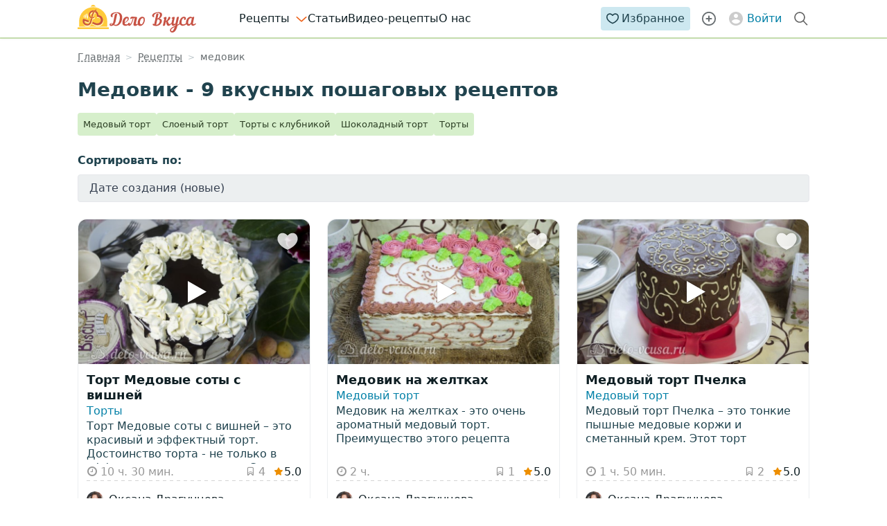

--- FILE ---
content_type: text/html; charset=UTF-8
request_url: https://delo-vcusa.ru/tag/medovik/
body_size: 13067
content:
<!DOCTYPE html><html lang="ru-RU"><head><meta charset="utf-8"><meta name="viewport" content="width=device-width, initial-scale=1.0, viewport-fit=cover"><meta name='robots' content='index, follow, max-image-preview:large, max-snippet:-1, max-video-preview:-1' />  <script data-cfasync="false" data-pagespeed-no-defer>var gtm4wp_datalayer_name = "dataLayer";
	var dataLayer = dataLayer || [];</script> <link rel="preconnect" href="https://img.delo-vcusa.ru"><title>Медовик - 9 пошаговых рецептов с фото</title><meta name="description" content="Медовик: список из 9 блюд для домашнего меню. Смотрите, что приготовить по запросу «медовик»: проверенные пошаговые инструкции с фото, калорийность и полезные советы." /><link rel="canonical" href="https://delo-vcusa.ru/tag/medovik/" /><meta property="og:locale" content="ru_RU" /><meta property="og:type" content="website" /><meta property="og:title" content="Медовик - 9 пошаговых рецептов с фото" /><meta property="og:description" content="Медовик: список из 9 блюд для домашнего меню. Смотрите, что приготовить по запросу «медовик»: проверенные пошаговые инструкции с фото, калорийность и полезные советы." /><meta property="og:url" content="https://delo-vcusa.ru/tag/medovik/" /><meta property="og:site_name" content="Дело Вкуса" /><meta property="og:image" content="https://img.delo-vcusa.ru/2018/07/Tort-Medovye-soty-s-vishnej-620x360.jpg" /><meta name="twitter:card" content="summary_large_image" /><meta name="twitter:site" content="@delovcusa" /> <!--noptimize-->
		 <script>
			window['gtag_enable_tcf_support'] = true;
		 </script>
		<!--/noptimize--><link rel="me" href="https://mastodon.social/@delovcusa"><link rel="me" href="https://mastodon.social/@delovkusa"><style id='elasticpress-related-posts-style-inline-css' type='text/css'>.editor-styles-wrapper .wp-block-elasticpress-related-posts ul,.wp-block-elasticpress-related-posts ul{list-style-type:none;padding:0}.editor-styles-wrapper .wp-block-elasticpress-related-posts ul li a>div{display:inline}</style><style id='classic-theme-styles-inline-css' type='text/css'>/*! This file is auto-generated */
.wp-block-button__link{color:#fff;background-color:#32373c;border-radius:9999px;box-shadow:none;text-decoration:none;padding:calc(.667em + 2px) calc(1.333em + 2px);font-size:1.125em}.wp-block-file__button{background:#32373c;color:#fff;text-decoration:none}</style><link data-minify="1" rel='stylesheet' id='ep_general_styles-css' href='https://delo-vcusa.ru/wp-content/cache/min/1/wp-content/plugins/elasticpress/dist/css/general-styles.css?ver=1768929232' type='text/css' media='all' /><link data-minify="1" rel='stylesheet' id='dv-styles-css' href='https://delo-vcusa.ru/wp-content/cache/min/1/wp-content/themes/food/style.css?ver=1768929232' type='text/css' media='all' /><link data-minify="1" rel='stylesheet' id='font-awesome-css' href='https://delo-vcusa.ru/wp-content/cache/min/1/wp-content/themes/food/css/font-awesome.css?ver=1768929232' type='text/css' media='all' /><link data-minify="1" rel='stylesheet' id='dv-styles-inputs-css' href='https://delo-vcusa.ru/wp-content/cache/min/1/wp-content/themes/food/css/inputs.css?ver=1768929232' type='text/css' media='all' /><link data-minify="1" rel='stylesheet' id='dv-styles-category-css' href='https://delo-vcusa.ru/wp-content/cache/min/1/wp-content/themes/food/category.css?ver=1768929286' type='text/css' media='all' /><link data-minify="1" rel='stylesheet' id='dv-share-buttons-css' href='https://delo-vcusa.ru/wp-content/cache/min/1/wp-content/themes/food/css/essb.css?ver=1768929232' type='text/css' media='all' /><link data-minify="1" rel='stylesheet' id='essb-post-views-css' href='https://delo-vcusa.ru/wp-content/cache/min/1/wp-content/plugins/essb-post-views/assets/css/essb-post-views.css?ver=1768929232' type='text/css' media='all' /><link data-minify="1" rel='stylesheet' id='dv-mp-css' href='https://delo-vcusa.ru/wp-content/cache/min/1/wp-content/themes/food/css/mp.css?ver=1768929232' type='text/css' media='all' /> <script type="text/javascript" id="dv-ajax-pagination-js-extra">var dv_filter_params = {"ajaxurl":"https:\/\/delo-vcusa.ru\/wp-admin\/admin-ajax.php","query":"{\"tag\":\"medovik\",\"error\":\"\",\"m\":\"\",\"p\":0,\"post_parent\":\"\",\"subpost\":\"\",\"subpost_id\":\"\",\"attachment\":\"\",\"attachment_id\":0,\"name\":\"\",\"pagename\":\"\",\"page_id\":0,\"second\":\"\",\"minute\":\"\",\"hour\":\"\",\"day\":0,\"monthnum\":0,\"year\":0,\"w\":0,\"category_name\":\"\",\"cat\":\"\",\"tag_id\":2359,\"author\":\"\",\"author_name\":\"\",\"feed\":\"\",\"tb\":\"\",\"paged\":0,\"meta_key\":\"\",\"meta_value\":\"\",\"preview\":\"\",\"s\":\"\",\"sentence\":\"\",\"title\":\"\",\"fields\":\"\",\"menu_order\":\"\",\"embed\":\"\",\"category__in\":[],\"category__not_in\":[],\"category__and\":[],\"post__in\":[],\"post__not_in\":[],\"post_name__in\":[],\"tag__in\":[],\"tag__not_in\":[],\"tag__and\":[],\"tag_slug__in\":[\"medovik\"],\"tag_slug__and\":[],\"post_parent__in\":[],\"post_parent__not_in\":[],\"author__in\":[],\"author__not_in\":[],\"search_columns\":[],\"post_type\":[\"post\",\"recipe\"],\"posts_per_page\":36,\"offset\":0,\"update_post_meta_cache\":false,\"update_post_term_cache\":false,\"ignore_sticky_posts\":false,\"suppress_filters\":false,\"cache_results\":true,\"update_menu_item_cache\":false,\"lazy_load_term_meta\":false,\"nopaging\":false,\"comments_per_page\":\"6\",\"no_found_rows\":false,\"order\":\"DESC\"}","current_page":"1","max_page":"1"};</script> <script type="text/javascript" id="dv-main-script-js-extra">var dv_settings = {"lajaxurl":"https:\/\/delo-vcusa.ru\/request.php","dv_nonce":"a5a54f4b3b"};</script> <script type="text/javascript" id="favorites-js-extra">var favorites_data = {"ajaxurl":"https:\/\/delo-vcusa.ru\/wp-admin\/admin-ajax.php","nonce":"ab72dc73d2","favorite":"<svg class=\"svg-icon\" width=\"32\" height=\"32\" role=\"presentation\"><use href=\"\/wp-content\/themes\/food\/images\/icons.svg#icon-heart\"><\/use><\/svg>","favorited":"<svg class=\"svg-icon\" width=\"32\" height=\"32\" role=\"presentation\"><use href=\"\/wp-content\/themes\/food\/images\/icons.svg#icon-heart\"><\/use><\/svg>","includecount":"","indicate_loading":"1","loading_text":"\u0432\u044b\u043f\u043e\u043b\u043d\u044f\u044e","loading_image":"","loading_image_active":"","loading_image_preload":"","cache_enabled":"1","button_options":{"button_type":"custom","custom_colors":false,"box_shadow":false,"include_count":false,"default":{"background_default":false,"border_default":false,"text_default":false,"icon_default":false,"count_default":false},"active":{"background_active":false,"border_active":false,"text_active":false,"icon_active":false,"count_active":false}},"authentication_modal_content":"<p>Please login to add favorites.<\/p>\n<p><a href=\"#\" data-favorites-modal-close=\"\">Dismiss this notice<\/a><\/p>\n","authentication_redirect":"1","dev_mode":"","logged_in":"","user_id":"0","authentication_redirect_url":"https:\/\/delo-vcusa.ru\/auth\/"};</script> 
 <script data-cfasync="false" data-pagespeed-no-defer>var dataLayer_content = {"pageTemplateName":"tag.php","visitorLoginState":"logged-out","visitorType":"visitor-logged-out","visitorUsername":"","pageTitle":"Медовик - 9 пошаговых рецептов с фото","pagePostType":"recipe","pagePostType2":"tag-recipe"};
	dataLayer.push( dataLayer_content );</script> <script data-cfasync="false" data-pagespeed-no-defer>(function(w,d,s,l,i){w[l]=w[l]||[];w[l].push({'gtm.start':
new Date().getTime(),event:'gtm.js'});var f=d.getElementsByTagName(s)[0],
j=d.createElement(s),dl=l!='dataLayer'?'&l='+l:'';j.async=true;j.src=
'//www.googletagmanager.com/gtm.js?id='+i+dl;f.parentNode.insertBefore(j,f);
})(window,document,'script','dataLayer','GTM-NPW2RD');</script>  <script type="application/ld+json">{"@context":"https://schema.org","@type":"BreadcrumbList","@id":"https://delo-vcusa.ru/tag/medovik/#breadcrumb","itemListElement":[{"@type":"ListItem","position":1,"item":{"@id":"https://delo-vcusa.ru/","name":"Главная"}},{"@type":"ListItem","position":2,"item":{"@id":"https://delo-vcusa.ru/retsepty/","name":"Рецепты"}},{"@type":"ListItem","position":3,"item":{"@id":"https://delo-vcusa.ru/tag/medovik/","name":"медовик"}}]}</script> <meta name="publisher" content="Дело Вкуса"><meta name="creator" content="Анастасия Бондаренко"><link rel="preload" href="/wp-content/themes/food/css/fonts/food-webfont.woff2?v=4.6.6" as="font" type="font/woff2" crossorigin><link rel="preload" href="/wp-content/themes/food/images/icons.svg" as="image" type="image/svg+xml"><meta name="yandex" content="noindex,follow" /><meta name="referrer" content="origin"><link rel="icon" type="image/png" href="https://delo-vcusa.ru/favicon.png" sizes="48x48"><link rel="icon" href="https://delo-vcusa.ru/favicon.ico" type="image/x-icon"><link rel="apple-touch-icon" sizes="180x180" href="/apple-touch-icon.png"><link rel="icon" type="image/svg+xml" href="https://delo-vcusa.ru/favicon.svg"><link rel="manifest" href="/site.webmanifest"><link rel="mask-icon" href="/safari-pinned-tab.svg" color="#5bbad5"><meta name="theme-color" content="#ed8e00"><meta name="p:domain_verify" content="dda7795fbbcd49e03f639e9f9af4d924"/> <script async defer src="https://securepubads.g.doubleclick.net/tag/js/gpt.js"></script> </head><body> <noscript><iframe src="https://www.googletagmanager.com/ns.html?id=GTM-NPW2RD" height="0" width="0" style="display:none;visibility:hidden" aria-hidden="true"></iframe></noscript><header id="head-wr" class="site-header slide-transition" role="banner"><div class="header-inner"><div class="header-upper flex"> <a href="/" class="relative dv-logo" rel="Home" title="Вкусные домашние рецепты с пошаговыми фотографиями - Дело вкуса">Дело Вкуса</a><div class="relative lg:hidden"> <button class="burger-wrapper" type="button" aria-label="Главное меню" role="button" tabindex="0" data-mm-trigger aria-expanded="false" aria-controls="main-menu-wrapper"> <span class="burger"> <span class="burger-label"></span> </span> </button><div class="red-dot"></div> <span class="sr-only">Меню</span></div></div><div class="header-lower flex flex-row items-center w-auto lg:w-full"><div id="main-menu-wrapper" class="main-menu-wrapper transitions" aria-hidden="false"><nav class="main-menu" aria-label="Главное меню"><ul id="menu-mobile-menu" class="menu"><li class="menu-item-has-children first"><a class='menu-link menu-link-1 not-clickable-item flex-jc-sb' href='https://delo-vcusa.ru/retsepty/' title='Рецепты с фото, пошаговые кулинарные рецепты с фото' data-level='1'>Рецепты</a><svg class="svg-icon" width="18" height="18" role="presentation"> <use href="/wp-content/themes/food/images/icons.svg#arrow"></use> </svg><ul class="sub-menu" style="--count_menu_items:15"><li class="first"><a class='menu-link menu-link-2' href='https://delo-vcusa.ru/retsepty/salaty/' data-level='2'>Салаты</a></li><li class=""><a class='menu-link menu-link-2' href='https://delo-vcusa.ru/retsepty/pervye-blyuda/' data-level='2'>Первые блюда</a></li><li class=""><a class='menu-link menu-link-2' href='https://delo-vcusa.ru/retsepty/vtorye-blyuda/' data-level='2'>Вторые блюда</a></li><li class=""><a class='menu-link menu-link-2' href='https://delo-vcusa.ru/retsepty/vypechka/' data-level='2'>Выпечка</a></li><li class=""><a class='menu-link menu-link-2' href='https://delo-vcusa.ru/retsepty/kashi/' data-level='2'>Каши</a></li><li class=""><a class='menu-link menu-link-2' href='https://delo-vcusa.ru/retsepty/zakuski/' data-level='2'>Закуски, завтраки</a></li><li class=""><a class='menu-link menu-link-2' href='https://delo-vcusa.ru/retsepty/garniry/' data-level='2'>Гарниры</a></li><li class=""><a class='menu-link menu-link-2' href='https://delo-vcusa.ru/retsepty/myaso/' data-level='2'>Мясо, птица</a></li><li class=""><a class='menu-link menu-link-2' href='https://delo-vcusa.ru/retsepty/ryba/' data-level='2'>Рыба, морепродукты</a></li><li class=""><a class='menu-link menu-link-2' href='https://delo-vcusa.ru/retsepty/ovoshchi/' data-level='2'>Овощи</a></li><li class=""><a class='menu-link menu-link-2' href='https://delo-vcusa.ru/retsepty/napitki/' data-level='2'>Напитки и коктейли</a></li><li class=""><a class='menu-link menu-link-2' href='https://delo-vcusa.ru/retsepty/sousy/' data-level='2'>Соусы, маринады</a></li><li class=""><a class='menu-link menu-link-2' href='https://delo-vcusa.ru/retsepty/deserty/' data-level='2'>Десерты</a></li><li class=""><a class='menu-link menu-link-2' href='https://delo-vcusa.ru/retsepty/zagotovki-na-zimu/' data-level='2'>Заготовки на зиму</a></li><li class=""><a class='menu-link menu-link-2' href='https://delo-vcusa.ru/katalog-receptov/' data-level='2'>Все категории рецептов</a></li></ul></li><li class=""><a class='menu-link menu-link-1' href='https://delo-vcusa.ru/articles/' title='Кулинарные статьи' data-level='1'>Статьи</a></li><li class=""><a class='menu-link menu-link-1' href='https://delo-vcusa.ru/video-recepty/' title='Рецепты с видео' data-level='1'>Видео-рецепты</a></li><li class=""><a class='menu-link menu-link-1' href='https://delo-vcusa.ru/about-us/' data-level='1'>О нас</a></li></ul></nav> <a href="https://delo-vcusa.ru/auth/" class="lg:ml-auto" rel="nofollow" title="Кулинарная книга"><div class="saved-recipes btn-blue flex flex-row align-items-center justify-center pulse-anim"> <svg class="svg-icon" width="18" height="18" role="presentation"> <use href="/wp-content/themes/food/images/icons.svg#icon-heart" xlink:href="/wp-content/themes/food/images/icons.svg#icon-heart"></use> </svg> Избранное</div> </a> <a id="add_rec" href="/new-recipe/" rel="nofollow" title="Добавить рецепт"><div class="add-recipes py-2 px-2 btn-blue-o flex flex-row align-items-center gap-1 justify-center pulse-anim"> <svg class="svg-icon" width="18" height="18" role="presentation" xmlns="http://www.w3.org/2000/svg" viewBox="0 0 24 24" fill="none" stroke="currentColor"> <circle cx="12" cy="12" r="10" stroke-width="2"></circle> <path d="M12 8v8M8 12h8" stroke-width="2" stroke-linecap="round"></path> </svg> <span>Добавить рецепт</span></div> </a><div class="nav-account max-lg:p-4 p-menu"> <a class="auth-link flex flex-row align-items-center pulse-anim" href="https://delo-vcusa.ru/auth/" onclick="return setrurl();" rel="nofollow"> <svg class="svg-icon" width="24" height="24" role="presentation"> <use href="/wp-content/themes/food/images/icons.svg#icon-account" xlink:href="/wp-content/themes/food/images/icons.svg#icon-account"></use> </svg>Войти</a></div></div></div><form class="header-search flex transitions" action="https://delo-vcusa.ru/search/" role="search" method="GET"> <button type="button" class="open-search-button pulse-anim" title="Открыть форму поиска" aria-label="Открыть форму поиска"> <svg class="svg-icon" width="24" height="24" role="presentation"> <use href="/wp-content/themes/food/images/icons.svg#icon-search" xlink:href="/wp-content/themes/food/images/icons.svg#icon-search"></use> </svg> </button><div class="relative w-full"> <input class="search-input" name="s" autocomplete="off" type="search" title="Форма поиска рецепта" placeholder="Введите название рецепта"
 value=""> <button type="submit" class="search-button" aria-label="Искать">Найти</button></div></form></div></header><div class="wrapper archive transitions sitewidth"><div id="crumbs-wrapper" class="cat pt-2"><nav class="crumbs" aria-label="Навигационная цепочка"><ol id="breadcrumb" class="breadcrumb"><li class="breadcrumb-item ib"><a  href="https://delo-vcusa.ru/"><span>Главная</span></a></li><li class="breadcrumb-item ib"><a  href="https://delo-vcusa.ru/retsepty/"><span>Рецепты</span></a></li><li class="breadcrumb-item ib breadcrumb_last" aria-current="page"><span>медовик</span></li></ol></nav></div><div class="content-wrap"><section id="main" class="main-content mb-8"><div class="title-text archive row-h"><h1 class="mb-4 p-top">Медовик - 9 вкусных пошаговых рецептов</h1><style>.TextHidden {
        overflow: hidden;
        max-height: 11.5ex;
    } .cat_desc p, .expand-link {
    font-size: .95rem;margin-bottom: .5rem;
	} .expand-link a {
    color: #9b9b9b;
    cursor: pointer;}</style><div class="row flex flex-wrap gap-2"> <a href="https://delo-vcusa.ru/retsepty/medovye-torty/" title="Просмотреть рецепты в категории Медовый торт" class="btn-green cat-item ">Медовый торт</a> <a href="https://delo-vcusa.ru/retsepty/sloenyj-tort/" title="Просмотреть рецепты в категории Слоеный торт" class="btn-green cat-item ">Слоеный торт</a> <a href="https://delo-vcusa.ru/retsepty/torty-s-klubnikoj/" title="Просмотреть рецепты в категории Торты с клубникой" class="btn-green cat-item ">Торты с клубникой</a> <a href="https://delo-vcusa.ru/retsepty/shokoladnye-torty/" title="Просмотреть рецепты в категории Шоколадный торт" class="btn-green cat-item ">Шоколадный торт</a> <a href="https://delo-vcusa.ru/retsepty/torty/" title="Просмотреть рецепты в категории Торты" class="btn-green cat-item ">Торты</a></div></div><div class="archive-sorting row-h"> <label class="mb-2">Сортировать по: </label><select aria-label="Сортировать рецепты по:"><option value="?sortby=most_rated">Популярности</option><option value="?sortby=date_desc" selected>Дате создания (новые)</option><option value="?sortby=date_asc">Дате создания (старые)</option></select></div><div class="ajax-pagination recipe-grid mb-8"><article class="recipe-card card-border row-h hov-sat "><div class="card-img"> <a  href='https://delo-vcusa.ru/recept/tort-medovye-soty-s-vishnej/' class='gtm_card_link' title='Торт Медовые соты с вишней'><img width="690" height="430" src="https://img.delo-vcusa.ru/2018/07/Tort-Medovye-soty-s-vishnej-690x430.jpg" class="header-image wp-post-image" alt="Рецепт торт медовые соты с вишней" decoding="async" loading="lazy" title="Рецепт торт медовые соты с вишней" /><div class="play"></div></a><div class="favorite"><div class="simplefavorite-button fav-icon" data-postid="42503" data-siteid="1" data-groupid="1" data-favoritecount="4" style=""><svg class="svg-icon" width="32" height="32" role="presentation"><use href="/wp-content/themes/food/images/icons.svg#icon-heart"></use></svg></div></div></div><div class="card-entry h-full gap-2 card-content" data-id="42503"><h3 class="card-title"> <a href="https://delo-vcusa.ru/recept/tort-medovye-soty-s-vishnej/" class="gtm_card_link card-title" rel="bookmark"
 title="Торт Медовые соты с вишней">Торт Медовые соты с вишней</a></h3><div class="cat"> <a class="category_recipes" href="https://delo-vcusa.ru/retsepty/torty/" rel="category tag" title="Просмотреть все рецепты в рубрике «Торты»">Торты</a></div><div class="card-description"><p>Торт Медовые соты с вишней – это красивый и эффектный торт. Достоинство торта - не только в эффектном внешнем виде. Сочные и ароматные вишни идеально сочетаются со сладкими...</p></div><div class="card-meta mt-auto"> <span class="fa-clock-o dv-icon"><span>10 ч. 30 мин.</span></span><div class="fl-r"> <span class="post-views essb_views_number dv-icon fa-bookmark"><span data-favorites-post-count-id="42503" data-siteid="">4</span></span> <span class="svg-icon ib" style="height: 12px;"> <svg class="star-orange" width="24px" height="24px" viewBox="0 0 24 24"> <use xlink:href="/wp-content/themes/food/images/icons.svg#star-orange"></use> </svg> </span><span>5.0</span></div></div><div class="card-footer flex flex-wrap justify-between items-center"><div class="flex items-center f-s"> <img alt='' src='https://img.delo-vcusa.ru/avatars/Oksana-85-avatar-24x24.jpg' srcset='https://img.delo-vcusa.ru/avatars/Oksana-85-avatar-48x48.jpg 2x' class='avatar avatar-24 photo v-mid card-author' height='24' width='24' loading='lazy' decoding='async'/> <span>Оксана Драгунцова</span></div><div class="fl-r ib"><div class="ingredients-toogle f-s toogle c-pointer">Ингредиенты <span
 class="dv-icon fa-angle-down"></span></div></div></div><div class="card-ingredients" aria-hidden="true"><div class="ingredients row"><div class="s-row"><b>для теста</b></div><ul class="group f-s flex flex-wrap gap-2"><li>Мука пшеничная</li><li>Яйцо куриное</li><li>Сахар</li><li>Мед</li><li>Сливочное масло</li><li>Сода</li><li>Разрыхлитель теста</li></ul><div class="s-row"><b>для крема</b></div><ul class="group f-s flex flex-wrap gap-2"><li>Сливки 33-36%</li><li>Сахарная пудра</li></ul><div class="s-row"><b>для начинки</b></div><ul class="group f-s flex flex-wrap gap-2"><li>Вишня без косточки</li><li>Сахар</li><li>Вода</li><li>Корица</li></ul><div class="s-row"><b>для декора</b></div><ul class="group f-s flex flex-wrap gap-2"><li>Темный шоколад</li><li>Сливки 33-36%</li></ul></div></div></div></article><article class="recipe-card card-border row-h hov-sat "><div class="card-img"> <a  href='https://delo-vcusa.ru/recept/medovik-na-zheltkah/' class='gtm_card_link' title='Медовик на желтках'><img width="690" height="430" src="https://img.delo-vcusa.ru/2017/02/Medovik-na-zheltkah-690x430.jpg" class="header-image wp-post-image" alt="Рецепт медовик на желтках" decoding="async" loading="lazy" title="Рецепт медовик на желтках" /><div class="play"></div></a><div class="favorite"><div class="simplefavorite-button fav-icon" data-postid="31979" data-siteid="1" data-groupid="1" data-favoritecount="1" style=""><svg class="svg-icon" width="32" height="32" role="presentation"><use href="/wp-content/themes/food/images/icons.svg#icon-heart"></use></svg></div></div></div><div class="card-entry h-full gap-2 card-content" data-id="31979"><h3 class="card-title"> <a href="https://delo-vcusa.ru/recept/medovik-na-zheltkah/" class="gtm_card_link card-title" rel="bookmark"
 title="Медовик на желтках">Медовик на желтках</a></h3><div class="cat"> <a class="category_recipes" href="https://delo-vcusa.ru/retsepty/medovye-torty/" rel="category tag" title="Просмотреть все рецепты в рубрике «Медовый торт»">Медовый торт</a></div><div class="card-description"><p>Медовик на желтках - это очень ароматный медовый торт. Преимущество этого рецепта заключается в том, что и коржи, и крем готовятся на основе желтков. Это очень удобно в...</p></div><div class="card-meta mt-auto"> <span class="fa-clock-o dv-icon"><span>2 ч.</span></span><div class="fl-r"> <span class="post-views essb_views_number dv-icon fa-bookmark"><span data-favorites-post-count-id="31979" data-siteid="">1</span></span> <span class="svg-icon ib" style="height: 12px;"> <svg class="star-orange" width="24px" height="24px" viewBox="0 0 24 24"> <use xlink:href="/wp-content/themes/food/images/icons.svg#star-orange"></use> </svg> </span><span>5.0</span></div></div><div class="card-footer flex flex-wrap justify-between items-center"><div class="flex items-center f-s"> <img alt='' src='https://img.delo-vcusa.ru/avatars/Oksana-85-avatar-24x24.jpg' srcset='https://img.delo-vcusa.ru/avatars/Oksana-85-avatar-48x48.jpg 2x' class='avatar avatar-24 photo v-mid card-author' height='24' width='24' loading='lazy' decoding='async'/> <span>Оксана Драгунцова</span></div><div class="fl-r ib"><div class="ingredients-toogle f-s toogle c-pointer">Ингредиенты <span
 class="dv-icon fa-angle-down"></span></div></div></div><div class="card-ingredients" aria-hidden="true"><div class="ingredients row"><div class="s-row"><b>для коржей</b></div><ul class="group f-s flex flex-wrap gap-2"><li>Сливочное масло</li><li>Сахар</li><li>Мед</li><li>Яичные желтки</li><li>Сода</li><li>Разрыхлитель</li><li>Мука пшеничная</li></ul><div class="s-row"><b>заварной крем в прослойку</b></div><ul class="group f-s flex flex-wrap gap-2"><li>Яичные желтки</li><li>Сахар</li><li>Крахмал</li><li>Молоко</li><li>Сливочное масло</li></ul><div class="s-row"><b>сырный крем для оформления торта</b></div><ul class="group f-s flex flex-wrap gap-2"><li>Сливочное масло</li><li>Сахарная пудра</li><li>Сливочный сыр</li></ul><div class="s-row"><b>дополнительно</b></div><ul class="group f-s flex flex-wrap gap-2"><li>Грецкие орехи</li></ul></div></div></div></article><article class="recipe-card card-border row-h hov-sat "><div class="card-img"> <a  href='https://delo-vcusa.ru/recept/medovyj-tort-pchelka/' class='gtm_card_link' title='Медовый торт Пчелка'><img width="690" height="430" src="https://img.delo-vcusa.ru/2017/03/Medovyj-tort-Pchelka-690x430.jpg" class="header-image wp-post-image" alt="Рецепт медовый торт пчелка" decoding="async" loading="lazy" title="Рецепт медовый торт пчелка" /><div class="play"></div></a><div class="favorite"><div class="simplefavorite-button fav-icon" data-postid="32047" data-siteid="1" data-groupid="1" data-favoritecount="2" style=""><svg class="svg-icon" width="32" height="32" role="presentation"><use href="/wp-content/themes/food/images/icons.svg#icon-heart"></use></svg></div></div></div><div class="card-entry h-full gap-2 card-content" data-id="32047"><h3 class="card-title"> <a href="https://delo-vcusa.ru/recept/medovyj-tort-pchelka/" class="gtm_card_link card-title" rel="bookmark"
 title="Медовый торт Пчелка">Медовый торт Пчелка</a></h3><div class="cat"> <a class="category_recipes" href="https://delo-vcusa.ru/retsepty/medovye-torty/" rel="category tag" title="Просмотреть все рецепты в рубрике «Медовый торт»">Медовый торт</a></div><div class="card-description"><p>Медовый торт Пчелка – это тонкие пышные медовые коржи и сметанный крем. Этот торт отличается от всех медовиков своим эффектным разрезом. Коржи для торта готовятся светлые и темные...</p></div><div class="card-meta mt-auto"> <span class="fa-clock-o dv-icon"><span>1 ч. 50 мин.</span></span><div class="fl-r"> <span class="post-views essb_views_number dv-icon fa-bookmark"><span data-favorites-post-count-id="32047" data-siteid="">2</span></span> <span class="svg-icon ib" style="height: 12px;"> <svg class="star-orange" width="24px" height="24px" viewBox="0 0 24 24"> <use xlink:href="/wp-content/themes/food/images/icons.svg#star-orange"></use> </svg> </span><span>5.0</span></div></div><div class="card-footer flex flex-wrap justify-between items-center"><div class="flex items-center f-s"> <img alt='' src='https://img.delo-vcusa.ru/avatars/Oksana-85-avatar-24x24.jpg' srcset='https://img.delo-vcusa.ru/avatars/Oksana-85-avatar-48x48.jpg 2x' class='avatar avatar-24 photo v-mid card-author' height='24' width='24' loading='lazy' decoding='async'/> <span>Оксана Драгунцова</span></div><div class="fl-r ib"><div class="ingredients-toogle f-s toogle c-pointer">Ингредиенты <span
 class="dv-icon fa-angle-down"></span></div></div></div><div class="card-ingredients" aria-hidden="true"><div class="ingredients row"><div class="s-row"><b>для светлых коржей</b></div><ul class="group f-s flex flex-wrap gap-2"><li>Сливочное масло</li><li>Сахар</li><li>Мед</li><li>Куриные яйца</li><li>Сода</li><li>Разрыхлитель теста</li><li>Мука пшеничная</li></ul><div class="s-row"><b>для шоколадных коржей</b></div><ul class="group f-s flex flex-wrap gap-2"><li>Сливочное масло</li><li>Сахар</li><li>Мед</li><li>Куриные яйца</li><li>Сода</li><li>Разрыхлитель теста</li><li>Мука пшеничная</li><li>Какао порошок</li></ul><div class="s-row"><b>сметанный крем</b></div><ul class="group f-s flex flex-wrap gap-2"><li>Сметана</li><li>Сахарная пудра</li></ul><div class="s-row"><b>ганаш</b></div><ul class="group f-s flex flex-wrap gap-2"><li>Темный шоколад</li><li>Сливочное масло</li></ul><div class="s-row"><b>дополнительно</b></div><ul class="group f-s flex flex-wrap gap-2"><li>Белый шоколад</li><li>Мастика</li></ul></div></div></div></article><article class="recipe-card card-border row-h hov-sat "><div class="card-img"> <a  href='https://delo-vcusa.ru/recept/tort-spartak/' class='gtm_card_link' title='Торт Спартак'><img width="690" height="430" src="https://img.delo-vcusa.ru/2016/11/Tort-Spartak-690x430.jpg" class="header-image wp-post-image" alt="Рецепт торт спартак" decoding="async" loading="lazy" title="Рецепт торт спартак" /><div class="play"></div></a><div class="favorite"><div class="simplefavorite-button fav-icon" data-postid="29200" data-siteid="1" data-groupid="1" data-favoritecount="8" style=""><svg class="svg-icon" width="32" height="32" role="presentation"><use href="/wp-content/themes/food/images/icons.svg#icon-heart"></use></svg></div></div></div><div class="card-entry h-full gap-2 card-content" data-id="29200"><h3 class="card-title"> <a href="https://delo-vcusa.ru/recept/tort-spartak/" class="gtm_card_link card-title" rel="bookmark"
 title="Торт Спартак">Торт Спартак</a></h3><div class="cat"> <a class="category_recipes" href="https://delo-vcusa.ru/retsepty/medovye-torty/" rel="category tag" title="Просмотреть все рецепты в рубрике «Медовый торт»">Медовый торт</a></div><div class="card-description"><p>Торт Спартак - это по сути шоколадный медовик. Коржи готовятся медово-шоколадные, благодаря чему торт имеет насыщенный вкус шоколада и легкое медовое послевкусие. Несколько слов о торте Спартак настолько...</p></div><div class="card-meta mt-auto"> <span class="fa-clock-o dv-icon"><span>1 ч. 15 мин.</span></span><div class="fl-r"> <span class="comment dv-icon"><span>2</span></span> <span class="post-views essb_views_number dv-icon fa-bookmark"><span data-favorites-post-count-id="29200" data-siteid="">8</span></span> <span class="svg-icon ib" style="height: 12px;"> <svg class="star-orange" width="24px" height="24px" viewBox="0 0 24 24"> <use xlink:href="/wp-content/themes/food/images/icons.svg#star-orange"></use> </svg> </span><span>4.3</span></div></div><div class="card-footer flex flex-wrap justify-between items-center"><div class="flex items-center f-s"> <img alt='' src='https://img.delo-vcusa.ru/avatars/Oksana-85-avatar-24x24.jpg' srcset='https://img.delo-vcusa.ru/avatars/Oksana-85-avatar-48x48.jpg 2x' class='avatar avatar-24 photo v-mid card-author' height='24' width='24' loading='lazy' decoding='async'/> <span>Оксана Драгунцова</span></div><div class="fl-r ib"><div class="ingredients-toogle f-s toogle c-pointer">Ингредиенты <span
 class="dv-icon fa-angle-down"></span></div></div></div><div class="card-ingredients" aria-hidden="true"><div class="ingredients row"><div class="s-row"><b>для коржей</b></div><ul class="group f-s flex flex-wrap gap-2"><li>Сливочное масло</li><li>Сахар</li><li>Мед</li><li>Яйца куриные</li><li>Сода</li><li>Мука пшеничная</li><li>Разрыхлитель</li><li>Какао-порошок</li><li>Сливки</li></ul><div class="s-row"><b>для крема</b></div><ul class="group f-s flex flex-wrap gap-2"><li>Сгущенное молоко</li><li>Молоко</li><li>Куриные яйца</li><li>Мука пшеничная</li><li>Сливочное масло</li></ul><div class="s-row"><b>для глазури</b></div><ul class="group f-s flex flex-wrap gap-2"><li>Сахар</li><li>Какао-порошок</li><li>Молоко</li><li>Сливочное масло</li></ul></div></div></div></article><article class="recipe-card card-border row-h hov-sat "><div class="card-img"> <a  href='https://delo-vcusa.ru/recept/medovyj-tort-so-sgushhenkoj/' class='gtm_card_link' title='Медовый торт со сгущенкой'><img width="690" height="430" src="https://img.delo-vcusa.ru/2016/02/Izobrazhenie12-690x430.jpg" class="header-image wp-post-image" alt="Рецепт медовый торт со сгущенкой" decoding="async" loading="lazy" title="Рецепт медовый торт со сгущенкой" /><div class="play"></div></a><div class="favorite"><div class="simplefavorite-button fav-icon" data-postid="20820" data-siteid="1" data-groupid="1" data-favoritecount="1" style=""><svg class="svg-icon" width="32" height="32" role="presentation"><use href="/wp-content/themes/food/images/icons.svg#icon-heart"></use></svg></div></div></div><div class="card-entry h-full gap-2 card-content" data-id="20820"><h3 class="card-title"> <a href="https://delo-vcusa.ru/recept/medovyj-tort-so-sgushhenkoj/" class="gtm_card_link card-title" rel="bookmark"
 title="Медовый торт со сгущенкой">Медовый торт со сгущенкой</a></h3><div class="cat"> <a class="category_recipes" href="https://delo-vcusa.ru/retsepty/medovye-torty/" rel="category tag" title="Просмотреть все рецепты в рубрике «Медовый торт»">Медовый торт</a></div><div class="card-description"><p>Медовые торты всегда манят своим сладким ароматом. Практически все медовики готовятся из тонких раскатных коржей. В этом рецепте вы увидите несколько другой способ приготовления медового тортика. Торт готовится...</p></div><div class="card-meta mt-auto"> <span class="fa-clock-o dv-icon"><span>1 ч. 10 мин.</span></span><div class="fl-r"> <span class="comment dv-icon"><span>2</span></span> <span class="post-views essb_views_number dv-icon fa-bookmark"><span data-favorites-post-count-id="20820" data-siteid="">1</span></span> <span class="svg-icon ib" style="height: 12px;"> <svg class="star-orange" width="24px" height="24px" viewBox="0 0 24 24"> <use xlink:href="/wp-content/themes/food/images/icons.svg#star-orange"></use> </svg> </span><span>4.9</span></div></div><div class="card-footer flex flex-wrap justify-between items-center"><div class="flex items-center f-s"> <img alt='' src='https://img.delo-vcusa.ru/avatars/Oksana-85-avatar-24x24.jpg' srcset='https://img.delo-vcusa.ru/avatars/Oksana-85-avatar-48x48.jpg 2x' class='avatar avatar-24 photo v-mid card-author' height='24' width='24' loading='lazy' decoding='async'/> <span>Оксана Драгунцова</span></div><div class="fl-r ib"><div class="ingredients-toogle f-s toogle c-pointer">Ингредиенты <span
 class="dv-icon fa-angle-down"></span></div></div></div><div class="card-ingredients" aria-hidden="true"><div class="ingredients row"><ul class="group f-s flex flex-wrap gap-2"><li>Яйца</li><li>Мука пшеничная</li><li>Сахар</li><li>Мёд</li><li>Сливочное масло</li><li>Варёное сгущённое молоко</li><li>Грецкие орехи</li><li>Белый шоколад</li><li>Абрикосовый джем</li></ul></div></div></div></article><article class="recipe-card card-border row-h hov-sat "><div class="card-img"> <a  href='https://delo-vcusa.ru/recept/medovik-s-chernoslivom/' class='gtm_card_link' title='Медовик с черносливом'><img width="690" height="430" src="https://img.delo-vcusa.ru/2016/02/Medovik-s-chernoslivom-690x430.jpg" class="header-image wp-post-image" alt="Рецепт медовик с черносливом" decoding="async" loading="lazy" title="Рецепт медовик с черносливом" /><div class="play"></div></a><div class="favorite"><div class="simplefavorite-button fav-icon" data-postid="20887" data-siteid="1" data-groupid="1" data-favoritecount="1" style=""><svg class="svg-icon" width="32" height="32" role="presentation"><use href="/wp-content/themes/food/images/icons.svg#icon-heart"></use></svg></div></div></div><div class="card-entry h-full gap-2 card-content" data-id="20887"><h3 class="card-title"> <a href="https://delo-vcusa.ru/recept/medovik-s-chernoslivom/" class="gtm_card_link card-title" rel="bookmark"
 title="Медовик с черносливом">Медовик с черносливом</a></h3><div class="cat"> <a class="category_recipes" href="https://delo-vcusa.ru/retsepty/medovye-torty/" rel="category tag" title="Просмотреть все рецепты в рубрике «Медовый торт»">Медовый торт</a></div><div class="card-description"><p>Медовые торты всегда манят своим сладким ароматом и нежным вкусом. Рецептов медовых тортиков очень много и среди всего этого изобилия можно с легкостью найти тот, который будет вам...</p></div><div class="card-meta mt-auto"> <span class="fa-clock-o dv-icon"><span>1 ч. 20 мин.</span></span><div class="fl-r"> <span class="post-views essb_views_number dv-icon fa-bookmark"><span data-favorites-post-count-id="20887" data-siteid="">1</span></span> <span class="svg-icon ib" style="height: 12px;"> <svg class="star-orange" width="24px" height="24px" viewBox="0 0 24 24"> <use xlink:href="/wp-content/themes/food/images/icons.svg#star-orange"></use> </svg> </span><span>5.0</span></div></div><div class="card-footer flex flex-wrap justify-between items-center"><div class="flex items-center f-s"> <img alt='' src='https://img.delo-vcusa.ru/avatars/Oksana-85-avatar-24x24.jpg' srcset='https://img.delo-vcusa.ru/avatars/Oksana-85-avatar-48x48.jpg 2x' class='avatar avatar-24 photo v-mid card-author' height='24' width='24' loading='lazy' decoding='async'/> <span>Оксана Драгунцова</span></div><div class="fl-r ib"><div class="ingredients-toogle f-s toogle c-pointer">Ингредиенты <span
 class="dv-icon fa-angle-down"></span></div></div></div><div class="card-ingredients" aria-hidden="true"><div class="ingredients row"><div class="s-row"><b>для коржей:</b></div><ul class="group f-s flex flex-wrap gap-2"><li>Мука пшеничная</li><li>Сахар</li><li>Кефир</li><li>Мёд</li><li>Яйца</li><li>Сода</li></ul><div class="s-row"><b>для крема: </b></div><ul class="group f-s flex flex-wrap gap-2"><li>Сметана</li><li>Сахарная пудра</li></ul><div class="s-row"><b>дополнительно:</b></div><ul class="group f-s flex flex-wrap gap-2"><li>Чернослив</li><li>Изюм</li><li>Грецкие орехи</li><li>Шоколад</li></ul></div></div></div></article><article class="recipe-card card-border row-h hov-sat "><div class="card-img"> <a  href='https://delo-vcusa.ru/recept/tort-medovik-s-zavarnym-kremom/' class='gtm_card_link' title='Торт медовик с заварным кремом'><img width="690" height="430" src="https://img.delo-vcusa.ru/2015/11/1_0-690x430.jpg" class="header-image wp-post-image" alt="Рецепт торт медовик с заварным кремом" decoding="async" loading="lazy" title="Рецепт торт медовик с заварным кремом" /></a><div class="favorite"><div class="simplefavorite-button fav-icon" data-postid="19585" data-siteid="1" data-groupid="1" data-favoritecount="19" style=""><svg class="svg-icon" width="32" height="32" role="presentation"><use href="/wp-content/themes/food/images/icons.svg#icon-heart"></use></svg></div></div></div><div class="card-entry h-full gap-2 card-content" data-id="19585"><h3 class="card-title"> <a href="https://delo-vcusa.ru/recept/tort-medovik-s-zavarnym-kremom/" class="gtm_card_link card-title" rel="bookmark"
 title="Торт медовик с заварным кремом">Торт медовик с заварным кремом</a></h3><div class="cat"> <a class="category_recipes" href="https://delo-vcusa.ru/retsepty/medovye-torty/" rel="category tag" title="Просмотреть все рецепты в рубрике «Медовый торт»">Медовый торт</a></div><div class="card-description"><p>Я очень люблю выпечку с медом! В детстве с удовольствием шла в поликлинику, потому что оттуда мы с мамой всегда заходили в гастроном и покупали медовые пирожные :)...</p></div><div class="card-meta mt-auto"> <span class="fa-clock-o dv-icon"><span>4 ч.</span></span><div class="fl-r"> <span class="comment dv-icon"><span>38</span></span> <span class="post-views essb_views_number dv-icon fa-bookmark"><span data-favorites-post-count-id="19585" data-siteid="">19</span></span> <span class="svg-icon ib" style="height: 12px;"> <svg class="star-orange" width="24px" height="24px" viewBox="0 0 24 24"> <use xlink:href="/wp-content/themes/food/images/icons.svg#star-orange"></use> </svg> </span><span>4.7</span></div></div><div class="card-footer flex flex-wrap justify-between items-center"><div class="flex items-center f-s"> <img alt='' src='https://img.delo-vcusa.ru/2015/11/avatar-24x24.jpg' srcset='https://img.delo-vcusa.ru/2015/11/avatar-48x48.jpg 2x' class='avatar avatar-24 photo v-mid card-author' height='24' width='24' loading='lazy' decoding='async'/> <span>Юлия Лебедева</span></div><div class="fl-r ib"><div class="ingredients-toogle f-s toogle c-pointer">Ингредиенты <span
 class="dv-icon fa-angle-down"></span></div></div></div><div class="card-ingredients" aria-hidden="true"><div class="ingredients row"><div class="s-row"><b>для теста</b></div><ul class="group f-s flex flex-wrap gap-2"><li>Мед</li><li>Сливочное масло</li><li>Яйца</li><li>Сахар</li><li>Мука пшеничная</li><li>Сода пищевая</li><li>Водка</li></ul><div class="s-row"><b>для крема</b></div><ul class="group f-s flex flex-wrap gap-2"><li>Сливочное масло</li><li>Сахар</li><li>Яйца</li><li>Молоко</li><li>Крахмал</li><li>Мука пшеничная</li></ul><div class="s-row"><b>для декора</b></div><ul class="group f-s flex flex-wrap gap-2"><li>Шоколадные фигурные украшения</li></ul></div></div></div></article><article class="recipe-card card-border row-h hov-sat "><div class="card-img"> <a  href='https://delo-vcusa.ru/recept/medovyj-tort/' class='gtm_card_link' title='Медовый торт'><img width="690" height="430" src="https://img.delo-vcusa.ru/2015/07/122-690x430.jpg" class="header-image wp-post-image" alt="Рецепт медовый торт" decoding="async" loading="lazy" title="Рецепт медовый торт" /></a><div class="favorite"><div class="simplefavorite-button fav-icon" data-postid="17826" data-siteid="1" data-groupid="1" data-favoritecount="4" style=""><svg class="svg-icon" width="32" height="32" role="presentation"><use href="/wp-content/themes/food/images/icons.svg#icon-heart"></use></svg></div></div></div><div class="card-entry h-full gap-2 card-content" data-id="17826"><h3 class="card-title"> <a href="https://delo-vcusa.ru/recept/medovyj-tort/" class="gtm_card_link card-title" rel="bookmark"
 title="Медовый торт">Медовый торт</a></h3><div class="cat"> <a class="category_recipes" href="https://delo-vcusa.ru/retsepty/medovye-torty/" rel="category tag" title="Просмотреть все рецепты в рубрике «Медовый торт»">Медовый торт</a></div><div class="card-description"><p>Этот рецептик взят из старой книги по кулинарии, и все хозяйки в нашей семье готовят медовик именно по нему. Нет ничего вкуснее, чем ароматные коржи, обильно пропитанные сладким...</p></div><div class="card-meta mt-auto"> <span class="fa-clock-o dv-icon"><span>1 ч. 45 мин.</span></span><div class="fl-r"> <span class="post-views essb_views_number dv-icon fa-bookmark"><span data-favorites-post-count-id="17826" data-siteid="">4</span></span> <span class="svg-icon ib" style="height: 12px;"> <svg class="star-orange" width="24px" height="24px" viewBox="0 0 24 24"> <use xlink:href="/wp-content/themes/food/images/icons.svg#star-orange"></use> </svg> </span><span>4.3</span></div></div><div class="card-footer flex flex-wrap justify-between items-center"><div class="flex items-center f-s"> <img alt='' src='https://img.delo-vcusa.ru/2015/07/avatar_1-24x24.jpg' srcset='https://img.delo-vcusa.ru/2015/07/avatar_1-48x48.jpg 2x' class='avatar avatar-24 photo v-mid card-author' height='24' width='24' loading='lazy' decoding='async'/> <span>Назлы Акмоллаева</span></div><div class="fl-r ib"><div class="ingredients-toogle f-s toogle c-pointer">Ингредиенты <span
 class="dv-icon fa-angle-down"></span></div></div></div><div class="card-ingredients" aria-hidden="true"><div class="ingredients row"><div class="s-row"><b>Для теста</b></div><ul class="group f-s flex flex-wrap gap-2"><li>Мука пшеничная</li><li>Масло сливочное</li><li>Сахар</li><li>Молоко</li><li>Яйца</li><li>Сода</li><li>Мед</li></ul><div class="s-row"><b>Для крема</b></div><ul class="group f-s flex flex-wrap gap-2"><li>Сметана</li><li>Сахар</li><li>Клубника</li></ul></div></div></div></article><article class="recipe-card card-border row-h hov-sat "><div class="card-img"> <a  href='https://delo-vcusa.ru/recept/tort-medovik-so-smetannyim-kremom/' class='gtm_card_link' title='Торт медовик со сметанным кремом'><img width="690" height="430" src="https://img.delo-vcusa.ru/2012/12/DSC_0105-690x430.jpg" class="header-image wp-post-image" alt="Рецепт торт медовик со сметанным кремом" decoding="async" loading="lazy" title="Рецепт торт медовик со сметанным кремом" /></a><div class="favorite"><div class="simplefavorite-button fav-icon" data-postid="11048" data-siteid="1" data-groupid="1" data-favoritecount="12" style=""><svg class="svg-icon" width="32" height="32" role="presentation"><use href="/wp-content/themes/food/images/icons.svg#icon-heart"></use></svg></div></div></div><div class="card-entry h-full gap-2 card-content" data-id="11048"><h3 class="card-title"> <a href="https://delo-vcusa.ru/recept/tort-medovik-so-smetannyim-kremom/" class="gtm_card_link card-title" rel="bookmark"
 title="Торт медовик со сметанным кремом">Торт медовик со сметанным кремом</a></h3><div class="cat"> <a class="category_recipes" href="https://delo-vcusa.ru/retsepty/torty/" rel="category tag" title="Просмотреть все рецепты в рубрике «Торты»">Торты</a></div><div class="card-description"><p>Этим рецептом медовика со мной поделилась моя мама, а ей его рассказала сотрудница на работе. Я неоднократно готовила этот медовый торт, и он очень пришелся по душе моим...</p></div><div class="card-meta mt-auto"> <span class="fa-clock-o dv-icon"><span>2 ч. 40 мин.</span></span><div class="fl-r"> <span class="post-views essb_views_number dv-icon fa-bookmark"><span data-favorites-post-count-id="11048" data-siteid="">12</span></span> <span class="svg-icon ib" style="height: 12px;"> <svg class="star-orange" width="24px" height="24px" viewBox="0 0 24 24"> <use xlink:href="/wp-content/themes/food/images/icons.svg#star-orange"></use> </svg> </span><span>4.4</span></div></div><div class="card-footer flex flex-wrap justify-between items-center"><div class="flex items-center f-s"> <img alt='' src='https://img.delo-vcusa.ru/avatars/alanna-3-avatar-24x24.jpg' srcset='https://img.delo-vcusa.ru/avatars/alanna-3-avatar-48x48.jpg 2x' class='avatar avatar-24 photo v-mid card-author' height='24' width='24' loading='lazy' decoding='async'/> <span>Анастасия Бондаренко</span></div><div class="fl-r ib"><div class="ingredients-toogle f-s toogle c-pointer">Ингредиенты <span
 class="dv-icon fa-angle-down"></span></div></div></div><div class="card-ingredients" aria-hidden="true"><div class="ingredients row"><div class="s-row"><b>тесто (стакан объемом 240 мл)</b></div><ul class="group f-s flex flex-wrap gap-2"><li>Яйца</li><li>Сахар</li><li>Сливочное масло</li><li>Мед</li><li>Пшеничная мука</li><li>Сода</li><li>Загуститель для сметаны</li></ul><div class="s-row"><b>крем</b></div><ul class="group f-s flex flex-wrap gap-2"><li>Сметана (25%-30%)</li><li>Сахар</li><li>Ванильный сахар</li><li>Загуститель для сметаны</li><li>Лимон</li><li>Желатин</li></ul></div></div></div></article></div><aside></aside></section></div></div><footer class="footer"><div class="footer-main"><div class="footer-container"><div class="footer-column"><h2 class="footer-title">Дело Вкуса</h2><ul class="footer-links"><li><a href="/about-us/">О проекте</a></li><li><a href="/publishing-principles/">Редакционная политика</a></li><li><a href="/obratnaya-svyaz/">Контакты</a></li><li><a href="/vakansii/">Вакансии</a></li></ul></div><div class="footer-column"><h2 class="footer-title"><a href="https://delo-vcusa.ru/retsepty/">Все рецепты</a></h2><ul class="footer-links"><li><a href="/retsepty/vtorye-blyuda/">Вторые горячие блюда</a></li><li><a href="/retsepty/myaso/">Мясо, птица</a></li><li><a href="/retsepty/vypechka/">Выпечка</a></li><li><a href="/retsepty/deserty/">Десерты</a></li><li><a href="/retsepty/salaty/">Салаты</a></li><li><a href="/retsepty/pervye-blyuda/">Супы и первые блюда</a></li><li><a href="/katalog-receptov/">Рубрикатор</a></li></ul></div><div class="footer-column"><div class="footer-title">Помощь пользователю</div><ul class="footer-links"><li><a href="/retsepty/ingredients/">Ингредиенты</a></li><li><a href="/retsepty/kuhni-mira/">Тип кухни</a></li><li><a href="/groups/all/">Повод</a></li><li><a href="/new-recipe/">Добавить свой рецепт</a></li></ul></div><div class="footer-column"><div class="footer-title">Присоединяйтесь</div><div class="social-icons"><ul class="flex justify-evenly pt-3 gap-2"><li> <a href="https://www.youtube.com/channel/UCJz2q0qWuoETSeQXJwxY-0w"
 title="Youtube канал 'Дело Вкуса'" target="_blank"> <svg width="32" height="32" role="presentation" class="svg-icon social-icon"> <use href="/wp-content/themes/food/images/icons.svg#youtube"></use> </svg> </a></li><li> <a href="https://www.youtube.com/channel/UCeKcjgoMwZay32m_Bxwwziw"
 title="Youtube канал 'Настя Дело Вкуса'" target="_blank"> <svg width="32" height="32" role="presentation" class="svg-icon social-icon"> <use href="/wp-content/themes/food/images/icons.svg#youtube"></use> </svg> </a></li><li> <a href="https://www.facebook.com/DeloVcusa/" title="Группа в Facebook"
 rel="noopener noreferrer" target="_blank"> <svg width="32" height="32" role="presentation" class="svg-icon social-icon"> <use href="/wp-content/themes/food/images/icons.svg#facebook"></use> </svg> </a></li><li> <a href="https://vk.com/delovcusa" title="Группа в Vkontakte"
 rel="noopener noreferrer" target="_blank"> <svg width="32" height="32" role="presentation" class="svg-icon social-icon"> <use href="/wp-content/themes/food/images/icons.svg#vk"></use> </svg> </a></li><li> <a href="https://instagram.com/delovcusa" title="Страница в Instagram"
 rel="noopener noreferrer" target="_blank"> <svg width="32" height="32" role="presentation" class="svg-icon social-icon"> <use href="/wp-content/themes/food/images/icons.svg#instagram"></use> </svg> </a></li><li> <a href="https://www.pinterest.com/delovcusa/" title="Страница в Pinterest"
 rel="noopener noreferrer" target="_blank"> <svg width="32" height="32" role="presentation" class="svg-icon social-icon"> <use href="/wp-content/themes/food/images/icons.svg#pinterest"></use> </svg> </a></li><li> <a href="https://t.me/s/delovcusa" title="Telegram Дело Вкуса"
 rel="noopener noreferrer" target="_blank"> <svg width="32" height="32" role="presentation" class="svg-icon social-icon"> <use href="/wp-content/themes/food/images/icons.svg#icon-telegram"></use> </svg> </a></li></ul></div></div></div></div><div class="footer-bottom"><div class="footer-bottom-container"><div class="footer-info"> <a href="/" class="footer-bottom-logo" title="Дело Вкуса - Перейти на главную"> <img src="https://delo-vcusa.ru/wp-content/themes/food/images/delovcusa_logo.svg" alt="Дело Вкуса"> </a><p class="site-description">Большая книга домашних рецептов. Показываем, как приготовить вкусные блюда из простых продуктов. Пошаговые инструкции с фото: от быстрых завтраков до выпечки и меню на праздничный стол.</p><p class="copyright">© 2010 – 2026 Delo-Vcusa.ru. Все права защищены.</p><p class="footer-email"> E-mail: <a href="mailto:info@delo-vcusa.ru">info@delo-vcusa.ru</a></p></div><div class="footer-legal"> <a href="/politika-konfidentsialnosti/">Политика конфиденциальности</a> <a href="/terms-of-use/">Правила использования</a></div></div></div><div class="scrolltop-wrap"><div class="action-buttons"> <button type="button" id="sharebutton" class="s-row" role="button" aria-label="Share"> <svg class="pointer-events-none" width="38px" height="38px" viewBox="0 0 38 38" fill="none" xmlns="http://www.w3.org/2000/svg"> <path class="action-b-bg" d="M0 0h38v38h-38z"></path> <path class="share-icon" d="M 26 12.75 a 3.25 3.25 0 0 1 -5.532 2.314 L 15.31 17.906 a 3.245 3.245 0 0 1 -0.001 2.192 l 5.156 2.84 a 3.25 3.25 0 1 1 -0.922 1.775 l -5.478 -3.017 a 3.25 3.25 0 1 1 0.004 -5.389 l 5.474 -3.018 A 3.25 3.25 0 1 1 26 12.75 z"></path> </svg> </button> <button type="button" id="backtotop" role="button" aria-label="Scroll to top"> <svg viewBox="0 0 38 38" width="38" height="38px" xmlns="http://www.w3.org/2000/svg"> <path class="action-b-bg" d="M0 0h38v38h-38z"></path> <path id="scrolltop-arrow" d="M10 25.83l9.17-9.17 9.17 9.17 2.83-2.83-12-12-12 12z"></path> </svg> </button></div></div> <script type="application/ld+json">{"@context":"https://schema.org","@id":"#itemlist","@type":"ItemList","name":"медовик","itemListElement":[{"@type":"ListItem","position":1,"url":"https://delo-vcusa.ru/recept/tort-medovye-soty-s-vishnej/","name":"Торт Медовые соты с вишней"},{"@type":"ListItem","position":2,"url":"https://delo-vcusa.ru/recept/medovik-na-zheltkah/","name":"Медовик на желтках"},{"@type":"ListItem","position":3,"url":"https://delo-vcusa.ru/recept/medovyj-tort-pchelka/","name":"Медовый торт Пчелка"},{"@type":"ListItem","position":4,"url":"https://delo-vcusa.ru/recept/tort-spartak/","name":"Торт Спартак"},{"@type":"ListItem","position":5,"url":"https://delo-vcusa.ru/recept/medovyj-tort-so-sgushhenkoj/","name":"Медовый торт со сгущенкой"},{"@type":"ListItem","position":6,"url":"https://delo-vcusa.ru/recept/medovik-s-chernoslivom/","name":"Медовик с черносливом"},{"@type":"ListItem","position":7,"url":"https://delo-vcusa.ru/recept/tort-medovik-s-zavarnym-kremom/","name":"Торт медовик с заварным кремом"},{"@type":"ListItem","position":8,"url":"https://delo-vcusa.ru/recept/medovyj-tort/","name":"Медовый торт"},{"@type":"ListItem","position":9,"url":"https://delo-vcusa.ru/recept/tort-medovik-so-smetannyim-kremom/","name":"Торт медовик со сметанным кремом"}]}</script> <script type="text/javascript" id="easy-social-share-buttons-core-js-after">var essb_settings = {"ajax_url":"https:\/\/delo-vcusa.ru\/wp-admin\/admin-ajax.php","essb3_nonce":"ed2adf186e","essb3_plugin_url":"https:\/\/delo-vcusa.ru\/wp-content\/plugins\/easy-social-share-buttons3","essb3_stats":false,"essb3_ga":true,"essb3_ga_ntg":false,"essb3_ga_mode":"layers","blog_url":"https:\/\/delo-vcusa.ru\/","post_id":"42503","stop_postcount":true};</script> <script type="text/javascript" id="essb-post-views-js-extra">var essbViewsCacheL10n = {"admin_ajax_url":"https:\/\/delo-vcusa.ru\/wp-admin\/admin-ajax.php","post_id":"42503","valid":""};</script> <style type="text/css" id="easy-social-share-buttons-inline-css" media="all">.essb-mobile-sharebottom .essb_links li a { padding-top: 0; padding-bottom: 0; } @media (max-width: 1199px) and (min-width: 980px) { .essb_displayed_sidebar_right, .essb_displayed_sidebar { display: none; } }.essb_links .essb_link_chatgpt { --essb-network: #212121}.essb_links .essb_link_perplexity { --essb-network: #0098a1}</style><!--noptimize-->

<!-- GTM Container placement set to manual -->
<!-- Google Tag Manager (noscript) --><!--/noptimize--></footer><div id="share-modal" class="modal-dialog no-print" style="display: none;" role="dialog" aria-modal="true" aria-labelledby="share-modal-title"><div class="modal-dialog__overlay" tabindex="-1"></div><div class="modal-dialog__content"> <button type="button" class="modal-dialog__close js-close-share-modal" title="Закрыть" aria-label="Закрыть окно">×</button><div class="modal-dialog__inner"><div id="share-modal-title" class="modal-dialog__title">Поделиться</div><div class="share-modal-buttons" role="group" aria-label="Кнопки поделиться в социальных сетях"> <a href="https://vk.com/share.php?url=https%3A%2F%2Fdelo-vcusa.ru%2Ftag%2Fmedovik%2F&title=%D0%9C%D0%B5%D0%B4%D0%BE%D0%B2%D0%B8%D0%BA+-+9+%D0%BF%D0%BE%D1%88%D0%B0%D0%B3%D0%BE%D0%B2%D1%8B%D1%85+%D1%80%D0%B5%D1%86%D0%B5%D0%BF%D1%82%D0%BE%D0%B2+%D1%81+%D1%84%D0%BE%D1%82%D0%BE" target="_blank" rel="noopener noreferrer nofollow" class="share-button share-vk"> <svg class="svg-icon social-icon" aria-hidden="true"><use href="/wp-content/themes/food/images/icons.svg#vk"></use></svg> <span>ВКонтакте</span> </a> <a href="https://t.me/share/url?url=https%3A%2F%2Fdelo-vcusa.ru%2Ftag%2Fmedovik%2F&text=%D0%9C%D0%B5%D0%B4%D0%BE%D0%B2%D0%B8%D0%BA+-+9+%D0%BF%D0%BE%D1%88%D0%B0%D0%B3%D0%BE%D0%B2%D1%8B%D1%85+%D1%80%D0%B5%D1%86%D0%B5%D0%BF%D1%82%D0%BE%D0%B2+%D1%81+%D1%84%D0%BE%D1%82%D0%BE" target="_blank" rel="noopener noreferrer nofollow" class="share-button share-telegram"> <svg class="svg-icon social-icon" aria-hidden="true"><use href="/wp-content/themes/food/images/icons.svg#icon-telegram"></use></svg> <span>Telegram</span> </a> <a href="https://api.whatsapp.com/send?text=%D0%9C%D0%B5%D0%B4%D0%BE%D0%B2%D0%B8%D0%BA+-+9+%D0%BF%D0%BE%D1%88%D0%B0%D0%B3%D0%BE%D0%B2%D1%8B%D1%85+%D1%80%D0%B5%D1%86%D0%B5%D0%BF%D1%82%D0%BE%D0%B2+%D1%81+%D1%84%D0%BE%D1%82%D0%BE+https%3A%2F%2Fdelo-vcusa.ru%2Ftag%2Fmedovik%2F" target="_blank" rel="noopener noreferrer nofollow" class="share-button share-whatsapp"> <svg class="svg-icon social-icon" aria-hidden="true"><use href="/wp-content/themes/food/images/icons.svg#icon-whatsapp"></use></svg> <span>WhatsApp</span> </a> <a href="viber://forward?text=%D0%9C%D0%B5%D0%B4%D0%BE%D0%B2%D0%B8%D0%BA%20-%209%20%D0%BF%D0%BE%D1%88%D0%B0%D0%B3%D0%BE%D0%B2%D1%8B%D1%85%20%D1%80%D0%B5%D1%86%D0%B5%D0%BF%D1%82%D0%BE%D0%B2%20%D1%81%20%D1%84%D0%BE%D1%82%D0%BE%20https%3A%2F%2Fdelo-vcusa.ru%2Ftag%2Fmedovik%2F" target="_blank" rel="noopener noreferrer nofollow" class="share-button share-viber"> <svg class="svg-icon social-icon" aria-hidden="true"><use href="/wp-content/themes/food/images/icons.svg#icon-viber"></use></svg> <span>Viber</span> </a> <a href="https://pinterest.com/pin/create/button/?url=https%3A%2F%2Fdelo-vcusa.ru%2Ftag%2Fmedovik%2F&media=https%3A%2F%2Fdelo-vcusa.ru%2Fwp-content%2Fthemes%2Ffood%2Fassets%2Fimages%2Fdefault-share-image.jpg&description=%D0%9C%D0%B5%D0%B4%D0%BE%D0%B2%D0%B8%D0%BA+-+9+%D0%BF%D0%BE%D1%88%D0%B0%D0%B3%D0%BE%D0%B2%D1%8B%D1%85+%D1%80%D0%B5%D1%86%D0%B5%D0%BF%D1%82%D0%BE%D0%B2+%D1%81+%D1%84%D0%BE%D1%82%D0%BE" target="_blank" rel="noopener noreferrer nofollow" class="share-button share-pinterest"> <svg class="svg-icon social-icon" aria-hidden="true"><use href="/wp-content/themes/food/images/icons.svg#pinterest"></use></svg> <span>Pinterest</span> </a> <a href="https://www.facebook.com/sharer/sharer.php?u=https%3A%2F%2Fdelo-vcusa.ru%2Ftag%2Fmedovik%2F" target="_blank" rel="noopener noreferrer nofollow" class="share-button share-facebook"> <svg class="svg-icon social-icon" aria-hidden="true"><use href="/wp-content/themes/food/images/icons.svg#facebook"></use></svg> <span>Facebook</span> </a></div><div class="share-modal-copy-link"> <input type="text" value="https://delo-vcusa.ru/tag/medovik/" readonly id="share-link-input-modal" aria-label="Ссылка для копирования"/> <button type="button" class="js-copy-share-link-modal" title="Копировать ссылку">Копировать</button></div></div></div></div><svg xmlns="http://www.w3.org/2000/svg" class="hidden" aria-hidden="true"> <defs> <symbol id="arrow" viewBox="0 0 24 24"> <path d="M12,18.1c-0.3,0-0.5-0.1-0.7-0.3l-9-8.2c0,0,0,0-0.1-0.1C1.9,9.2,1.9,8.6,2.3,8.3l0.1-0.1	c0.4-0.3,1-0.3,1.3,0l8.3,7.5l8.3-7.5c0.4-0.3,1-0.3,1.3,0l0.1,0.1c0.4,0.3,0.4,0.9,0.1,1.3c0,0,0,0-0.1,0.1l-9,8.2	C12.5,18,12.3,18.1,12,18.1z"></path> </symbol> <symbol id="icon-pencil" viewBox="0 0 24 24" fill="inherit" stroke="inherit" stroke-width="2" stroke-linecap="round" stroke-linejoin="round"> <path d="M11 4H4a2 2 0 0 0-2 2v14a2 2 0 0 0 2 2h14a2 2 0 0 0 2-2v-7"></path> <path d="M18.5 2.5a2.121 2.121 0 0 1 3 3L12 15l-4 1 1-4 9.5-9.5z"></path> </symbol> </defs> </svg> <script defer src="https://delo-vcusa.ru/wp-content/cache/autoptimize/js/autoptimize_12c1178297599357366a6484eda89d81.js"></script></body></html>
<!-- Cached for great performance - Debug: cached@1769410512 -->

--- FILE ---
content_type: text/css; charset=utf-8
request_url: https://delo-vcusa.ru/wp-content/cache/min/1/wp-content/themes/food/style.css?ver=1768929232
body_size: 12390
content:
:root{--menu_height:44px;--main-color:#ED8E00;--accent-color:#ED590C;--second-color:#0280a7;--link-color:#3078A9;--second-accent-color:#EDBE0C;--tint-main-color:#fdf4e6;--color-light-blue:#cde8f0;--color-bright-blue:#ebf6f9;--color-dark-blue:#20434e;--color-dark-blue-text:#0f1f24;--color-dark-blue-muted:#3e535e;--color-light-green:#d6efcb;--color-dark-green:#2c3f24;--color-light-purple:#f0cdcd;--color-dark-purple:#5b3636;--color-main-gray:#979491;--color-blue-gray:#bdc7cb;--color-blue-gray-light:#eceff0;--color-blue-gray-dark:#666c6f;--header-height:56px;--layout-width:70rem;--header-shift:0px;--wp-admin--admin-bar--height:0px;--br-radius:.75rem;--br-radius-sm:.5rem;color:var(--color-dark-blue-text)}*,::before,::after{box-sizing:border-box;border-width:0;border-style:solid;border-color:#e5e7eb}::before,::after{--tw-content:''}html{line-height:1.5;-webkit-text-size-adjust:100%;-moz-tab-size:4;-o-tab-size:4;tab-size:4;font-family:ui-sans-serif,system-ui,-apple-system,BlinkMacSystemFont,"Segoe UI",Roboto,"Helvetica Neue",Arial,"Noto Sans",sans-serif,"Apple Color Emoji","Segoe UI Emoji","Segoe UI Symbol","Noto Color Emoji";font-feature-settings:normal;font-variation-settings:normal;scroll-behavior:smooth}body{margin:0;line-height:inherit}hr{height:0;color:inherit;border-top-width:1px}abbr:where([title]){-webkit-text-decoration:underline dotted;text-decoration:underline dotted}h1,h2,h3,h4,h5,h6{font-size:inherit;font-weight:inherit}a{color:inherit;text-decoration:inherit}b,strong{font-weight:bolder}code,kbd,samp,pre{font-family:ui-monospace,SFMono-Regular,Menlo,Monaco,Consolas,"Liberation Mono","Courier New",monospace;font-size:1em}small{font-size:80%}sub,sup{font-size:75%;line-height:0;position:relative;vertical-align:baseline}sub{bottom:-.25em}sup{top:-.5em}table{text-indent:0;border-color:inherit;border-collapse:collapse}button,input,optgroup,select,textarea{font-family:inherit;font-feature-settings:inherit;font-variation-settings:inherit;font-size:100%;font-weight:inherit;line-height:inherit;color:inherit;margin:0;padding:0}button,select{text-transform:none}button,[type='button'],[type='reset'],[type='submit']{-webkit-appearance:button;background-color:transparent;background-image:none}:-moz-focusring{outline:auto}:-moz-ui-invalid{box-shadow:none}progress{vertical-align:baseline}::-webkit-inner-spin-button,::-webkit-outer-spin-button{height:auto}[type='search']{-webkit-appearance:textfield;outline-offset:-2px}::-webkit-search-decoration{-webkit-appearance:none}::-webkit-file-upload-button{-webkit-appearance:button;font:inherit}summary{display:list-item}blockquote,dl,dd,h1,h2,h3,h4,h5,h6,hr,figure,p,pre{margin:0}fieldset{margin:0;padding:0}legend{padding:0}ol,ul,menu{list-style:none;margin:0;padding:0}dialog{padding:0}textarea{resize:vertical}input::-moz-placeholder,textarea::-moz-placeholder{opacity:1;color:#9ca3af}input::placeholder,textarea::placeholder{opacity:1;color:#9ca3af}button,[role="button"]{cursor:pointer}:disabled{cursor:default}img,svg,video,canvas,audio,iframe,embed,object{display:block;vertical-align:middle}img,video{max-width:100%;height:auto}[hidden]{display:none}.transform,.logo,.burger-wrapper,.sub-menu,.sub-menu:before,svg{--tw-translate-x:0;--tw-translate-y:0;--tw-rotate:0;--tw-skew-x:0;--tw-skew-y:0;--tw-scale-x:1;--tw-scale-y:1}.sub-menu,.sub-menu:before{--tw-ring-offset-shadow:0 0 #0000;--tw-ring-shadow:0 0 #0000;--tw-shadow:0 0 #0000;--tw-shadow-colored:0 0 #0000}.blur,.grayscale,.filter{--tw-blur:;--tw-brightness:;--tw-contrast:;--tw-grayscale:;--tw-hue-rotate:;--tw-invert:;--tw-saturate:;--tw-sepia:;--tw-drop-shadow:}.container,.sitewidth{width:100%;padding:1rem;padding-top:calc(1rem + 3.75rem)}@media (min-width:640px){.container,.sitewidth{max-width:var(--layout-width)}}@media (min-width:768px){.container,.sitewidth{max-width:var(--layout-width)}}@media (min-width:1024px){.container,.sitewidth{max-width:var(--layout-width);padding:2rem;padding-top:calc(1rem + 3.75rem)}}@media (min-width:1280px){.container,.sitewidth{max-width:var(--layout-width)}}.container,.sitewidth{max-width:var(--layout-width)}@media (min-width:1024px){.with-sidebar{}.with-sidebar .content-wrap{flex-direction:row}.with-sidebar .main-content{flex:1;max-width:768px}.with-sidebar .sidebar{width:300px}}.v-nav{background:var(--color-blue-gray-light);-webkit-border-radius:5px;border-radius:var(--br-radius-sm,.5rem);padding:1rem}.v-nav .cat-item,.v-nav .current-cat{display:block;font-size:1rem;color:var(--color-dark-blue);text-decoration:none;padding:.5rem;-webkit-border-radius:3px;border-radius:3px;transition:background 0.2s ease;margin-bottom:.25rem}.v-nav .fa-ab:before{font-size:1.75rem;vertical-align:bottom}.content-wrap{display:flex;flex-direction:column;gap:2rem}.sr-only{position:absolute;width:1px;height:1px;padding:0;margin:-1px;overflow:hidden;clip:rect(0,0,0,0);white-space:nowrap;border-width:0}.pointer-events-none{pointer-events:none}.visible{visibility:visible}.collapse{visibility:collapse}.static{position:static}.fixed{position:fixed}.absolute{position:absolute}.relative{position:relative}.sticky{position:sticky}.inset-x-0{left:0;right:0}.col-span-1{grid-column:span 1 / span 1}.col-span-2{grid-column:span 2 / span 2}.col-span-3{grid-column:span 3 / span 3}.block{display:block}.inline-block{display:inline-block}.inline{display:inline}.flex{display:flex}.table{display:table}.grid{display:grid}.contents{display:contents}.hidden{display:none}.h-full{height:100%}.max-h-0{max-height:0}.w-auto{width:auto}.w-full{width:100%}.flex-1{flex:1 1 0%}.border-collapse{border-collapse:collapse}.transform{transform:translate(var(--tw-translate-x),var(--tw-translate-y)) rotate(var(--tw-rotate)) skewX(var(--tw-skew-x)) skewY(var(--tw-skew-y)) scaleX(var(--tw-scale-x)) scaleY(var(--tw-scale-y))}.resize{resize:both}.list-disc{list-style-type:disc}.grid-cols-2{grid-template-columns:repeat(2,minmax(0,1fr))}.grid-cols-4{grid-template-columns:repeat(4,minmax(0,1fr))}.flex-row{flex-direction:row}.flex-col{flex-direction:column}.flex-wrap{flex-wrap:wrap}.items-center{align-items:center}.justify-end{justify-content:flex-end}.justify-center{justify-content:center}.justify-between{justify-content:space-between}.basis-full{flex-basis:100%}.bg-white{background-color:#fff}.gap-1{gap:.25rem}.gap-2{gap:.5rem}.gap-5{gap:1.25rem}.gap-4{gap:1rem}.gap-6{gap:1.5rem}.gap-8{gap:2rem}.gap-x-1{-moz-column-gap:.25rem;column-gap:.25rem}.gap-x-2{-moz-column-gap:.5rem;column-gap:.5rem}.gap-x-3{-moz-column-gap:.75rem;column-gap:.75rem}.gap-x-4{-moz-column-gap:1rem;column-gap:1rem}.gap-x-6{-moz-column-gap:1.5rem;column-gap:1.5rem}.gap-y-1{row-gap:.25rem}.gap-y-2{row-gap:.5rem}.gap-y-3{row-gap:.75rem}.gap-y-4{row-gap:1rem}.gap-1>*{margin:.125rem}.gap-2>*{margin:.25rem}.gap-4>*{margin:.5rem}.gap-5>*{margin:.625rem}.gap-6>*{margin:.75rem}.gap-8>*{margin:1rem}.gap-x-1>*{margin-left:.125rem;margin-right:.125rem}.gap-x-2>*{margin-left:.25rem;margin-right:.25rem}.gap-x-3>*{margin-left:.375rem;margin-right:.375rem}.gap-x-4>*{margin-left:.5rem;margin-right:.5rem}.gap-x-6>*{margin-left:.75rem;margin-right:.75rem}.gap-y-1>*{margin-top:.125rem;margin-bottom:.125rem}.gap-y-2>*{margin-top:.25rem;margin-bottom:.25rem}.gap-y-3>*{margin-top:.375rem;margin-bottom:.375rem}.gap-y-4>*{margin-top:.5rem;margin-bottom:.5rem}@supports (gap:1px){.gap-1>*,.gap-2>*,.gap-4>*,.gap-5>*,.gap-6>*,.gap-8>*,.gap-x-1>*,.gap-x-2>*,.gap-x-3>*,.gap-x-4>*,.gap-x-6>*,.gap-y-1>*,.gap-y-2>*,.gap-y-3>*,.gap-y-4>*{margin:0}}.gap-1{margin:-.125rem}.gap-2{margin:-.25rem}.gap-4{margin:-.5rem}.gap-5{margin:-.625rem}.gap-6{margin:-.75rem}.gap-8{margin:-1rem}.gap-x-1{margin-left:-.125rem;margin-right:-.125rem}.gap-x-2{margin-left:-.25rem;margin-right:-.25rem}.gap-x-3{margin-left:-.375rem;margin-right:-.375rem}.gap-x-4{margin-left:-.5rem;margin-right:-.5rem}.gap-x-6{margin-left:-.75rem;margin-right:-.75rem}.gap-y-1{margin-top:-.125rem;margin-bottom:-.125rem}.gap-y-2{margin-top:-.25rem;margin-bottom:-.25rem}.gap-y-3{margin-top:-.375rem;margin-bottom:-.375rem}.gap-y-4{margin-top:-.5rem;margin-bottom:-.5rem}@supports (gap:1px){.gap-1,.gap-2,.gap-4,.gap-5,.gap-6,.gap-8,.gap-x-1,.gap-x-2,.gap-x-3,.gap-x-4,.gap-x-6,.gap-y-1,.gap-y-2,.gap-y-3,.gap-y-4{margin:0}}.border{border-width:1px}.self-center{align-self:center}.m-0{margin:0}.m-4{margin:1rem}.mb-1{margin-bottom:.25rem}.mb-2{margin-bottom:.5rem}.mb-3{margin-bottom:.75rem}.mb-4{margin-bottom:1rem}.mb-5{margin-bottom:1.25rem}.mb-6{margin-bottom:1.5rem}.mb-8{margin-bottom:2rem}.mr-1{margin-right:.25rem}.mr-2{margin-right:.5rem}.mr-4{margin-right:1rem}.ml-1{margin-left:.25rem}.ml-2{margin-left:.5rem}.ml-4{margin-left:1rem}.ml-auto{margin-left:auto}.mr-auto{margin-right:auto}.mt-auto{margin-top:auto}.mt-0{margin-top:0}.mt-1{margin-top:.25rem}.mt-2{margin-top:.5rem}.mt-4{margin-top:1rem}.mt-8{margin-top:2rem}.mt-10{margin-top:2.5rem}.rounded{border-radius:.25rem}.p-4{padding:1rem}.px-3{padding-left:.75rem;padding-right:.75rem}.py-2{padding-top:.5rem;padding-bottom:.5rem}.py-4{padding-top:1rem;padding-bottom:1rem}.pb-2{padding-bottom:.5rem}.pb-3{padding-bottom:.75rem}.pb-4{padding-bottom:1rem}.pt-2{padding-top:.5rem}.pt-3{padding-top:.75rem}.pt-4{padding-top:1rem}.pt-6{padding-top:1.5rem}.text-center{text-align:center}.text-xs{font-size:.75rem;line-height:1rem}.text-sm{font-size:.875rem;line-height:1.25rem}.text-base{font-size:1rem;line-height:1.5rem}.text-lg{font-size:1.125rem;line-height:1.75rem}.text-xl{font-size:1.25rem;line-height:1.75rem}.text-2xl{font-size:1.5rem;line-height:2rem}.font-bold{font-weight:700}.font-medium{font-weight:500}.uppercase{text-transform:uppercase}.lowercase{text-transform:lowercase}.leading-none{line-height:1}.text-gray-500{--tw-text-opacity:1;color:rgb(107 114 128 / var(--tw-text-opacity))}.text-gray-700{--tw-text-opacity:1;color:rgb(55 65 81 / var(--tw-text-opacity))}.underline{text-decoration-line:underline}.antialiased{-webkit-font-smoothing:antialiased;-moz-osx-font-smoothing:grayscale}.outline{outline-style:solid}.blur{--tw-blur:blur(8px);filter:var(--tw-blur) var(--tw-brightness) var(--tw-contrast) var(--tw-grayscale) var(--tw-hue-rotate) var(--tw-invert) var(--tw-saturate) var(--tw-sepia) var(--tw-drop-shadow)}.grayscale{--tw-grayscale:grayscale(100%);filter:var(--tw-blur) var(--tw-brightness) var(--tw-contrast) var(--tw-grayscale) var(--tw-hue-rotate) var(--tw-invert) var(--tw-saturate) var(--tw-sepia) var(--tw-drop-shadow)}.filter{filter:var(--tw-blur) var(--tw-brightness) var(--tw-contrast) var(--tw-grayscale) var(--tw-hue-rotate) var(--tw-invert) var(--tw-saturate) var(--tw-sepia) var(--tw-drop-shadow)}.transition{transition-property:color,background-color,border-color,text-decoration-color,fill,stroke,opacity,box-shadow,transform,filter,-webkit-backdrop-filter;transition-property:color,background-color,border-color,text-decoration-color,fill,stroke,opacity,box-shadow,transform,filter,backdrop-filter;transition-property:color,background-color,border-color,text-decoration-color,fill,stroke,opacity,box-shadow,transform,filter,backdrop-filter,-webkit-backdrop-filter;transition-timing-function:cubic-bezier(.4,0,.2,1);transition-duration:150ms}.ease-in-out{transition-timing-function:cubic-bezier(.4,0,.2,1)}.data-text-a::after{content:attr(data-text-attr)}.data-text-b::before{content:attr(data-text-attr)}img{display:inherit}body{position:relative}body.stopscroll{position:absolute;width:100%;max-height:100%;overflow:hidden}h1,h2,h3,h4{color:var(--color-dark-blue)}h1{font-size:1.75rem;line-height:1.25;font-weight:600;word-wrap:break-word}h2{font-size:1.5rem;line-height:1.33;font-weight:600}h3{font-size:1.25rem;font-weight:600;line-height:1.4}h4{font-size:1.125rem}a{color:#3CBCC3;color:var(--second-color);text-decoration:none;outline:none}a:visited{color:#3CBCC3;color:var(--second-color)}a:hover{text-decoration:none;color:#ED590C;color:var(--accent-color)}.f-b{font-size:1.125rem}.f-s{font-size:.85rem}.fl-r{float:right}.fl-l{float:left}.row{margin-bottom:1rem}.row-h{margin-bottom:1.5rem}.s-row{margin-bottom:.5rem}.d-row{margin-bottom:2rem}.ib{display:inline-block}.v-top{vertical-align:top}.v-mid{vertical-align:middle}.p-top{padding-top:1.25rem}.p-bottom{padding-bottom:1.25rem}.pos-rel{position:relative}.indents{margin-left:1rem;margin-right:1rem}.indents-half{margin-left:.5rem;margin-right:.5rem}.indents-neg{margin-left:-1rem;margin-right:-1rem}.indents-neg-half{margin-left:-.5rem;margin-right:-.5rem}.flex-column{flex-direction:column}.flex-jc-sb{justify-content:space-between}.align-items-center{align-items:center}.flex-init{flex:0 1 auto}.flex-1{flex:1 1}.flex-none{flex:none}.cv{content-visibility:auto}.h-view{overflow-y:hidden;white-space:nowrap;-webkit-overflow-scrolling:touch;-webkit-transform:translateZ(0);transform:translateZ(0)}.bb-dashed{border-bottom:1px dashed #444}.br4{border-radius:4px}.c-pointer{cursor:pointer}.svg-icon{width:18px;height:18px;pointer-events:none}.svg-4{width:1rem;height:1rem}.svg-5{width:1.25rem;height:1.25rem}.svg-6{width:1.5rem;height:1.5rem}.svg-7{width:1.75rem;height:1.75rem}.svg-8{width:2rem;height:2rem}.svg-icon svg{display:block;width:auto;height:100%}.bounce-anim:hover svg{animation:bounce-animation 2s ease 0s 1 normal forwards}.wobble-anim:hover svg{animation:wobble-animation 2s ease 0s 1 normal forwards}.pulse-anim:hover svg{animation:pulse-animation 2s ease 0s 1 normal forwards}.arrow-left{transform:rotate(90deg)}.arrow-right{transform:rotate(270deg)}.social-icon{width:32px;height:32px}.star-orange{fill:#ec8e00;fill:var(--main-color)}.link-black,.link-black:visited{color:#313131}.link-bold{font-weight:700}.link-un a{text-decoration:underline}.transitions{transition-property:all;transition-duration:150ms;transition-timing-function:cubic-bezier(.4,0,.2,1)}.h3-rel{font-size:1.75rem;font-weight:600}[data-text]::before{content:attr(data-text);font-size:.75rem;color:var(--color-main-gray)}#head-wr.headroom--unpinned{top:-25px;--header-shift:-25px}#head-wr.headroom--pinned{position:fixed;top:0;--header-shift:0px}#head-wr{position:sticky;top:var(--wp-admin--admin-bar--height);width:100%;border-bottom:2px solid #cbe4b3;height:var(--header-height);z-index:4;background:#fff}.active-menu #head-wr{position:fixed}@media (min-width:1024px){#head-wr{position:sticky}}#head-wr:after{box-shadow:rgba(0,0,0,.08) 0 1px 5px;pointer-events:none;content:"";height:100%;left:0;position:absolute;top:0;width:100%;z-index:-1}body.admin-bar #head-wr{top:52px}.header-inner{margin-left:auto;margin-right:auto;display:flex;align-items:center;justify-content:space-between;transition:all .5s}@media not all and (min-width:1024px){.active-menu .header-upper{padding-top:calc(var(--header-height) / 5)}.header-inner{height:var(--header-height);padding-left:1rem;padding-right:1rem;flex-wrap:wrap}}@media (min-width:1024px){.header-inner{max-width:var(--layout-width);padding-left:2rem;padding-right:2rem}}.dv-logo{background:url(https://delo-vcusa.ru/wp-content/themes/food/images/delovcusa_logo.svg) no-repeat;width:177px;height:40px;text-indent:-9999px}@media not all and (min-width:1024px){.dv-logo{position:absolute;left:50%;top:52%;transform:translate(-50%,-50%);padding:1rem;margin:0 auto}}@media (min-width:1024px){.dv-logo{margin-right:2rem}}@media not all and (min-width:1024px){header .logo{position:absolute;left:50%;top:52%;padding:1rem;margin-left:auto;margin-right:auto;--tw-translate-x:-50%;--tw-translate-y:-50%;transform:translate(var(--tw-translate-x),var(--tw-translate-y)) rotate(var(--tw-rotate)) skewX(var(--tw-skew-x)) skewY(var(--tw-skew-y)) scaleX(var(--tw-scale-x)) scaleY(var(--tw-scale-y))}}.logo svg,.logo img{width:210px;fill:#444}@media (min-width:1024px){.logo,.logo svg,.logo img{margin-right:2rem}}.main-menu-wrapper{position:fixed;display:none;visibility:hidden;top:3.5rem;right:auto;width:auto;flex-direction:column;--tw-bg-opacity:1;background-color:rgb(255 255 255 / var(--tw-bg-opacity));-webkit-overflow-scrolling:touch}@media not all and (min-width:768px){.main-menu-wrapper{pointer-events:none;padding-top:calc(2.5rem + 1rem)}}@media (min-width:1024px){.main-menu-wrapper{position:static;display:flex;visibility:visible;width:100%;flex-direction:row;align-items:center}}.active-menu .main-menu-wrapper{display:flex;visibility:visible;pointer-events:auto;z-index:3}@media not all and (min-width:768px){.active-menu .main-menu-wrapper{top:calc(var(--header-height) + var(--header-shift));left:0;right:0;height:calc(100% - var(--header-height));width:100%;overflow:auto;padding-top:calc(2.5rem + 1rem);overscroll-behavior:contain}.admin-bar .main-menu-wrapper{top:calc(var(--header-height) + 46px)}}@media not all and (min-width:1024px){.admin-bar #wpadminbar{position:fixed}}.saved-recipes{margin:1rem 1rem .5rem;padding:.5rem 0;line-height:1;border-radius:4px;font-weight:500}.add-recipes{margin:0 1rem;padding:.5rem;line-height:1;border-radius:4px;font-weight:500}@media (min-width:1024px){.saved-recipes{margin:0;padding:.5rem}.add-recipes{padding:0rem;border:none!important}.add-recipes svg{width:22px;height:22px;color:var(--color-blue-gray-dark)}.add-recipes span{display:none}}.saved-recipes svg{fill:none;stroke:var(--color-dark-blue);margin-right:.25rem}.header-search{border-radius:4px;z-index:4;order:2}@media (min-width:1024px){.header-search{margin-left:1rem}}.active-menu .header-search{width:100%}.active-menu .header-search{transform:translateY(75%)}@media (min-width:1024px){.active-menu .header-search{position:absolute;left:0;right:0;margin:auto;width:var(--layout-width);transform:translateY(150%)}}.header-search .search-input,.search-button{display:none}.open-search-button svg{width:24px;height:24px}.active-menu .open-search-button{display:none}.active-menu .header-search .search-input{visibility:visible;display:block;opacity:1}.active-menu .search-button{display:block}.header-search .search-input{height:2.5rem;padding-left:26px;visibility:hidden;border-width:1px;--tw-border-opacity:1;border-color:rgb(156 163 175 / var(--tw-border-opacity));opacity:0;color:#545454;background:url(https://delo-vcusa.ru/wp-content/themes/food/images/search.png) no-repeat 8px 50%;background-size:13px 13px;background-color:var(--tint-main-color);outline:none;z-index:4}.profile{cursor:pointer;font-size:1.725rem;margin-right:1rem}.find-recipes{position:relative}@media (min-width:1024px){.find-recipes{display:none}}.search-popup .menu-overlay{top:0;background:var(--tint-main-color)}.ingredients-popup .menu-overlay{background:var(--tint-main-color);padding:1rem}.burger-wrapper{cursor:pointer;position:relative;width:30px;padding:8px 0;z-index:10}.burger-label{background-color:#2d3e50;border-radius:2px;height:4px;position:relative;top:50%;transform:translateY(-50%);display:block;transition:background-color .25s ease-in-out}.burger-label:before,.burger-label:after{content:"";position:absolute;background-color:#2d3e50;border-radius:2px;width:100%;height:4px;left:0;transition:transform .25s ease-in-out}.burger-label:before{top:-10px}.burger-label:after{bottom:-10px}.active-menu .burger-label{background-color:transparent}.active-menu .burger-label:before{transform:rotate(-45deg);top:50%;width:110%}.active-menu .burger-label:after{transform:rotate(45deg);top:50%;width:110%}.red-dot{position:absolute;top:-3px;left:-5px;padding:3px;border-radius:50%;background:#da2235;z-index:11;border:3px solid #fff}.active-menu .red-dot{display:none}.ingredients-popup.active .ing-button{display:block;width:190px}.headroom--unpinned .find-recipes.active .find-recipes-panel,.headroom--unpinned .ingredients-popup.active .ingredients-menu{margin-top:0}.fast-nav{display:none;padding:.5rem 0;border-bottom:solid 2px var(--tint-main-color);border-bottom:solid 2px #f4eee2;border-top:solid 2px var(--tint-main-color);border-top:solid 2px #f4eee2}@media (max-width:768px){.fast-nav{display:block;overflow-x:auto;-webkit-overflow-scrolling:touch;scrollbar-width:none;-ms-overflow-style:none}.fast-nav::-webkit-scrollbar{width:0;height:0}}.fast-nav a{margin-right:1rem;font-size:.85rem}.dot,.dot:before,.dot:after{position:absolute;width:4px;height:4px;border-radius:20px;background-color:#34495e}.dot{top:0;bottom:0;right:0;left:0;margin:auto}.dot:before,.dot:after{content:""}.dot:before{right:9px;transition:right .3s ease-out}.dot:after{left:9px;transition:left .3s ease-out}.dots:hover .dot:before{right:-9px}.dots:hover .dot:after{left:-9px}.dots{position:relative;display:inline-block;background:#FFC000;width:31px;height:31px;vertical-align:middle;margin-right:.25rem}.site-search{position:relative;padding:1rem 3rem 1rem 1rem;width:100%;background-color:#f4efe3}#search_result{padding:1rem 0}.site-search form{position:relative}.search-button{position:absolute;width:6rem;right:5px;top:50%;transform:translateY(-50%);background:#ffc34c;border-radius:3px;height:1.9rem;border:none;z-index:5}.search-input::-webkit-search-cancel-button{position:relative;right:6.5rem}#s+label{clip:rect(1px 1px 1px 1px);clip:rect(1px,1px,1px,1px);position:absolute!important}.menu-overlay{top:53px;position:fixed;left:0;bottom:0;overflow:hidden;width:100%;opacity:0;background-color:rgba(0,0,0,.7);z-index:-1;pointer-events:none;-o-transition:all .3s ease-in-out;-moz-transition:all .3s ease-in-out;-webkit-transition:all .3s ease-in-out;transition:all .3s ease-in-out}.menu-overlay.active,.active .menu-overlay{z-index:214748361;opacity:1;pointer-events:auto}.admin-bar .menu-overlay{top:99px}.touch-scroll{overflow-y:scroll;overflow-x:hidden;backface-visibility:hidden;-webkit-overflow-scrolling:touch;-moz-overflow-scrolling:touch;-o-overflow-scrolling:touch;overflow-scrolling:touch}body.active-menu:after{width:100%;height:110vh;opacity:1;z-index:2}.slide-menu{position:fixed;margin-bottom:0;width:320px;height:100%;left:-320px;top:55px;z-index:10;background-color:var(--tint-main-color)}.active .slide-menu,.active-menu .slide-menu{transform:translate3d(320px,0,0)}@media (min-width:1024px){.nav-account{display:flex;height:calc(var(--header-height) - 2px)}}.auth-link .svg-icon{width:1.5rem;height:1.5rem;margin-right:.25rem;fill:#ccc}.nav-account.logged-in .svg-icon{margin-left:auto;fill:var(--color-blue-gray-dark);width:14px;height:14px}.nav-account .avatar{border-radius:50%;width:24px;height:24px;margin-right:.25rem}@media (min-width:1024px){.nav-account .username{display:none}}.nav-account .username{overflow:hidden;text-overflow:ellipsis;white-space:nowrap}.main-menu{display:flex;--tw-bg-opacity:1;background-color:rgb(255 255 255 / var(--tw-bg-opacity))}.menu{right:0;display:flex;width:100%;flex-direction:column;--tw-bg-opacity:1;background-color:rgb(255 255 255 / var(--tw-bg-opacity))}@media (min-width:1024px){.menu{display:flex;flex-direction:row;-moz-column-gap:1.5rem;column-gap:1.5rem}}.open .main-menu{display:flex}.main-menu-li{border-bottom-width:2px;border-bottom-color:var(--border-color)}@media (min-width:1024px){.main-menu-li{border-bottom-width:0}}.main-menu ul li{position:relative;display:flex;cursor:pointer;align-items:center;justify-content:space-between}@media not all and (min-width:1024px){.main-menu ul li{border-bottom-width:1px;--tw-border-opacity:1;border-color:rgb(234 222 200 / var(--tw-border-opacity))}}@media (min-width:1024px){.main-menu ul li{height:calc(var(--header-height) - 3px);white-space:nowrap;--tw-bg-opacity:1;background-color:rgb(255 255 255 / var(--tw-bg-opacity))}}.main-menu-link{display:inline-flex;padding-left:.75rem;padding-right:.75rem;padding-top:1rem;padding-bottom:1rem}@media (min-width:1024px){.main-menu-link{padding-left:0;padding-right:0;padding-top:0;padding-bottom:0}}.submenu .main-menu-linl{margin:.5rem;border-bottom-width:0}.submenu .main-menu-link{width:100%;border-radius:.25rem;background-color:var(--elements-backgound)}.main-menu-link span{font-weight:700}.main-menu{padding-left:1rem;padding-right:1rem}.main-menu li:not(.menu-item-has-children){padding-top:.5rem;padding-bottom:.5rem}.menu-item-has-children>a{padding:.5rem}@media not all and (min-width:768px){.menu-item-has-children>a{padding-left:0;padding-right:0;padding-top:.5rem;padding-bottom:.5rem}}.sub-menu .menu-link{padding-left:1rem;padding-right:1rem}.menu-link-1{font-weight:500}@media (min-width:1024px){.menu-item-has-children>svg,.menu-item-has-children>a{display:inline-flex}}.menu-link{display:flex;align-items:center;color:var(--color-dark-blue-text)}.menu-link:visited{color:var(--color-dark-blue-text)}.menu-link:hover{color:var(--accent-color)}.menu-link:active{color:var(--accent-color)}.menu-item-has-children{flex-wrap:wrap}.menu-item-has-children svg{pointer-events:none}@media (min-width:1024px){.main-menu-wrapper .menu-item-has-children:hover .sub-menu,.main-menu .active .sub-menu{position:absolute;display:flex;width:auto;flex-direction:column;padding:0;top:calc(var(--header-height) + 5px);--tw-translate-y:-0.5rem;transform:translate(var(--tw-translate-x),var(--tw-translate-y)) rotate(var(--tw-rotate)) skewX(var(--tw-skew-x)) skewY(var(--tw-skew-y)) scaleX(var(--tw-scale-x)) scaleY(var(--tw-scale-y));--tw-shadow:0 0 0 1px rgba(0,0,0,.06),0 10px 20px -5px rgba(0,0,0,.4);--tw-shadow-colored:0 0 0 1px var(--tw-shadow-color), 0 10px 20px -5px var(--tw-shadow-color);box-shadow:var(--tw-ring-offset-shadow,0 0 #0000),var(--tw-ring-shadow,0 0 #0000),var(--tw-shadow)}}.menu-item-has-children:hover .sub-menu:before,.active .sub-menu:before{height:.75rem;width:.75rem;--tw-rotate:45deg;transform:translate(var(--tw-translate-x),var(--tw-translate-y)) rotate(var(--tw-rotate)) skewX(var(--tw-skew-x)) skewY(var(--tw-skew-y)) scaleX(var(--tw-scale-x)) scaleY(var(--tw-scale-y))}@media (min-width:1024px){.menu-item-has-children:hover .sub-menu:before,.active .sub-menu:before{position:absolute;--tw-shadow:0 0 0 1px rgba(0,0,0,.1);--tw-shadow-colored:0 0 0 1px var(--tw-shadow-color);box-shadow:var(--tw-ring-offset-shadow,0 0 #0000),var(--tw-ring-shadow,0 0 #0000),var(--tw-shadow);--tw-content:'';content:var(--tw-content)}}.menu-item-has-children:hover .sub-menu:before,.active .sub-menu:before{left:1rem;bottom:100%;background:#fff;margin-bottom:-5px;margin-left:-5px}.active-menu .main-menu ul li,.menu-item-has-children:hover ul li{margin-right:0}.sub-menu li:hover{background:var(--color-light-blue);border-radius:3px;transition:all .2s}.menu .svg-icon,.nav-account .svg-icon{transform:rotate(0deg);transition-property:transform;transition-timing-function:cubic-bezier(.4,0,.2,1);transition-duration:150ms}.menu .svg-icon{fill:var(--accent-color)}.active>.svg-icon,.active>*>.svg-icon,.active .profile-name .svg-icon{transition-property:transform;transition-timing-function:cubic-bezier(.4,0,.2,1);transition-duration:150ms;transform:rotate(180deg)}.sub-menu{transition-property:transform;transition-timing-function:cubic-bezier(.4,0,.2,1);transition-duration:150ms}@media not all and (min-width:768px){.sub-menu{max-height:0;overflow:hidden}}.sub-menu{transition-property:max-height}.menu .sub-menu{width:100%;background:#fff3e0}.sub-menu .menu-item-has-children .sub-menu{display:none}@media (min-width:1024px){.sub-menu .menu-item-has-children:hover svg{--tw-rotate:-90deg;transform:translate(var(--tw-translate-x),var(--tw-translate-y)) rotate(var(--tw-rotate)) skewX(var(--tw-skew-x)) skewY(var(--tw-skew-y)) scaleX(var(--tw-scale-x)) scaleY(var(--tw-scale-y))}.sub-menu .menu-item-has-children:hover .sub-menu{top:0;margin-left:calc(12.5rem - 2px);display:flex}}.menu-item-has-children .sub-menu{display:none}@media not all and (min-width:768px){.menu-item-has-children .sub-menu{display:block}}.menu .active>.sub-menu{display:block}@media (min-width:1024px){.menu .active>.sub-menu{position:absolute;width:auto}}.menu .active>.sub-menu{max-height:calc(var(--count_menu_items)*42px)}.active .sub-menu{max-height:500px}.footer-menu{gap:1.5rem}@media (min-width:640px){.footer-menu{display:grid;grid-template-columns:repeat(2,minmax(0,1fr))}}@media (min-width:768px){.footer-menu{grid-template-columns:repeat(4,minmax(0,1fr))}}.footer-menu a{color:var(--color-dark-blue)}.footer-menu a:hover{color:var(--accent-color)}.footer-menu .sub-menu{display:block}.footer-menu>li{display:flex;flex-direction:column;row-gap:.5rem}.footer-menu .sub-menu li{padding:.25rem}@media not all and (min-width:640px){.footer-menu>li{padding-top:.5rem;padding-bottom:.5rem}}.footer-menu .svg-icon{transition-property:transform;transition-timing-function:cubic-bezier(.4,0,.2,1);transition-duration:150ms}@media not all and (min-width:640px){.footer-menu .svg-icon{margin-left:auto}}@media (min-width:640px){.footer-menu .svg-icon{display:none}}@media (min-width:1024px){.p-menu .sub-menu{position:absolute}}.p-menu .sub-menu{background:#fff}.active .fa-angle-down:before{content:"\f106"}.p-menu .m-group{position:relative;z-index:2;background:#fff;padding:.5rem 0}.p-menu .m-group+.m-group{border-top:1px solid rgba(0,0,0,.06)}.p-menu .m-line{padding:0;margin:0}.m-line .fa{color:#c8c8c8;font-size:.85rem;width:.5rem}.m-line span{margin:0 0 0 .5rem}.a-box{background:#f5f5f5;padding:1rem}.wrapper{padding-top:.5rem}.homepage{padding-top:2rem}p{margin-bottom:1rem;font-weight:400}.subcat_horizontal{overflow:hidden}.cat-item-parent a:before{content:"\e047";font-family:'FontAwesome';margin-right:.25rem}.cat-item,.current-cat span,.cat-item-parent a{font-size:.825rem;padding:.45rem .5rem;display:inline-block;border-radius:4px;transition:all 0.3s ease;white-space:nowrap}.current-cat span{background:#fdf4e6;background:var(--tint-main-color);box-shadow:inset 0 0 0 1px var(--main-color)}.cat-item:hover,.current-cat span:hover,.cat-item-parent a:hover{background:#ED8E00;background:var(--main-color);color:#fff}.cat-item-parent a{background:#fff}.cat-link{font-size:.875rem;font-weight:700;margin-right:.5rem;text-decoration:underline;color:#313131}.cat-link:visited{color:#313131}.search p{margin-bottom:15px;text-align:center}.dv-div{text-align:center;font-size:12px;color:#ececec;position:relative}.dv-div:after{content:' ';left:0;width:100%;position:absolute;border-top:1px solid #ececec;top:9px}.groups .group-title{font-weight:400}.recipe-grid,.sidebar .recipe-grid,.recipes-secondary .recipe-grid{display:grid;grid-template-columns:repeat(1,minmax(0,1fr));-moz-column-gap:1rem;column-gap:1rem;row-gap:1rem}.recipe-grid.related{grid-template-columns:repeat(2,minmax(0,1fr))}@media (min-width:640px){.recipe-grid{grid-template-columns:repeat(2,minmax(0,1fr))}}@media (min-width:768px){.recipe-grid{grid-template-columns:repeat(3,minmax(0,1fr))}}@media (min-width:1024px){.recipe-grid.related{grid-template-columns:repeat(4,minmax(0,1fr))}.recipe-grid,.sidebar .recipe-grid{-moz-column-gap:1.5rem;column-gap:1.5rem;row-gap:1.5rem}}.recipe-grid .small img{overflow:hidden;margin-bottom:0}.recd div{line-height:1}.recipe-grid .preview .recd,.buzz__data{position:absolute;bottom:0;width:100%;background:linear-gradient(to bottom,rgba(30,128,159,0) 0%,rgba(30,128,159,0) 1%,rgba(30,128,159,.8) 40%,rgba(30,128,159,.8) 80%);padding:1rem}.preview .comment a{color:rgba(255,255,255,.78)}.recipe-grid .meta span{display:inline-block;margin-right:1em}.recipe-grid .preview h2,.delovcusa_mobile2 .buzz__title{color:#fff!important;font-weight:500!important}.recipe-grid .preview span{color:rgba(255,255,255,.78)}.recipe-card{position:relative;min-height:90px;display:flex;flex-direction:column}.vertical .recipe-card.small{display:flex;flex-direction:row}.vertical .small .card-img{width:10rem}.card-border{border:1px solid var(--color-blue-gray-light);border-radius:var(--br-radius)}.recipe-card.small{flex-direction:row}@media (min-width:640px){.recipe-card.small{flex-direction:column}}.small .card-img{position:relative;width:8rem;flex-shrink:0;gap:.5rem}@media not all and (min-width:640px){.small .card-img{margin-bottom:0}}@media (min-width:640px){.small .card-img{width:100%}}.recipe-card.fullwidth{box-shadow:0 2px 4px 1px #ccc;border-radius:4px}.recipe-card .header-image{display:block;position:relative;z-index:0;width:100%;height:auto;border-radius:var(--br-radius)}.card-border .header-image{border-radius:var(--br-radius);border-bottom-left-radius:0;border-bottom-right-radius:0}.card-img{grid-area:image;position:relative}.card-img .favorite{position:absolute;top:.5rem;right:.5rem}@media (min-width:768px){.card-img .favorite{top:1rem;right:1rem}}.card-img .simplefavorite-button .svg-icon{height:2rem;width:2rem;filter:drop-shadow(0 1px 3px rgb(0 0 0 / .4))}.favorite .dv-icon:before{margin-right:0}.card-entry{display:flex;flex-direction:column;padding:.75rem}.card-author{border-radius:50%;margin-right:.5rem}.recipe-card .dv-icon{margin-right:.5rem}.recipe-card .recd,.related-posts .recd{margin:0;padding:.5rem 0;position:relative}.card-content{display:flex;flex-direction:column}.card-content[data-cat]::before{display:block;content:attr(data-cat);line-height:1;letter-spacing:1px;margin-bottom:.25rem;font-size:.75rem;line-height:1rem;font-weight:600;text-transform:uppercase;--tw-text-opacity:1;color:rgb(156 163 175 / var(--tw-text-opacity))}.card-content .svg-icon{fill:var(--color-main-gray);height:.875rem;width:.875rem}.card-title,.card-title:visited{font-size:1.125rem;color:var(--color-dark-blue-text);word-wrap:break-word;font-weight:600;line-height:1.25;letter-spacing:.125px}.card-title:visited:hover{text-decoration:none;color:#ED590C;color:var(--accent-color)}.trending-recipes .card-title-big,.trending-recipes .card-title-big:visited{font-size:2rem;margin-bottom:1rem}.card-category{letter-spacing:1px;font-size:.75rem;line-height:1rem;text-transform:uppercase}.card-category a{color:var(--color-blue-gray-dark)}.trending-recipes{background:linear-gradient(to top,rgba(255,236,179,.3) 0%,rgba(255,236,179,.1) 70%,rgba(255,236,179,0) 50%);margin:0 -1rem 1rem;padding:0 1rem 2rem;border-radius:4px;margin-bottom:1.5rem}.trending-recipes .recipes-grid{display:grid;gap:1.5rem;grid-template-columns:repeat(3,1fr)}@media (max-width:1024px){.trending-recipes .recipes-grid{grid-template-columns:1fr}.trending-recipes .recipes-secondary{display:grid;grid-template-columns:repeat(2,1fr);gap:1rem}}.vertical .recipe-card .card-img{width:8rem}@media (min-width:1024px){.trending-recipes{margin:0 -2rem 1.5rem;padding:0 2rem 2rem}.related .card-title,.related .card-title:visited{font-size:1rem}}@media not all and (min-width:1024px){.full .card-title{font-size:1.5rem;line-height:1.25}}.card-description{font-size:1rem;max-height:4rem;overflow:hidden;line-height:1.25;color:var(--color-dark-blue)}.card-meta span{font-size:.75rem;line-height:1}.card-footer{padding-top:1rem;background-image:linear-gradient(to right,#D4D4D4 50%,rgba(255,255,255,0) 0%);background-position:top;background-size:10px 1px;background-repeat:repeat-x}.hov-sat img,.hov-sat .card-title{transition:all 150ms cubic-bezier(.4,0,.2,1)}.hov-sat:hover img{-webkit-filter:saturate(1.5);filter:saturate(1.5)}.hov-sat:hover .card-title{color:var(--accent-color)}.preview:hover .recd{background:linear-gradient(to bottom,rgba(255,118,0,0) 0%,rgba(255,118,0,0) 1%,rgba(255,118,0,.8) 40%,rgba(255,118,09,.8) 80%)}.small:hover h2{color:#d3731f}.recipe-card span{font-size:1rem}.recipe-card .time::before{content:"\f017";margin-right:3px;font-size:1em;vertical-align:baseline}.play{height:72px;width:72px;left:50%;top:50%;transform:translate(-50%,-50%);position:absolute;background:url(https://delo-vcusa.ru/wp-content/themes/food/images/play-video.png) no-repeat;cursor:pointer;z-index:3}.comment::before{content:"\f0e5"}.dv-icon{margin-right:1rem;color:#999}.dv-icon:last-child{border:0;margin-right:0;padding-right:0}.dv-icon:before{font-family:'FontAwesome'}.dv-icon span{margin-left:.25rem}.card-ingredients{display:none;padding-top:1rem}.active .card-ingredients{display:block}.recipe-card .rn{max-width:320px;margin-bottom:0}.recipe{border-top:solid 1px #eee4e0}.recipe .header-image{display:block;position:relative;z-index:0;width:100%;height:100%}.recipe .recd,.related-posts .recd{margin:0;padding:10px 0;position:relative}.recipe h2{color:#4f1f06}.recipe .time{font-size:.8em;display:block}.recipe .time::before{font-family:'FontAwesome';content:"\f017";margin-right:3px;font-size:1em;vertical-align:baseline}.post-comments a:before{font-family:'FontAwesome';content:"\f0e5";font-size:1.2em;margin-right:5px;vertical-align:baseline;color:#333}.recd .rn{max-width:320px;margin-bottom:0}.adv1{margin-bottom:24px;width:auto!important}.aligncenter,div.aligncenter{display:block;margin-left:auto;margin-right:auto;text-align:center}.essb-mobile-sharepoint{z-index:100}.wp-caption-text{color:var(--color-blue-gray-dark);font-size:.85em;margin-bottom:1rem}.cat_desc h2{font-size:1.4em;margin-bottom:1rem}#crumbs-wrapper{font-size:.85rem;color:var(--color-blue-gray-dark);overflow-x:auto;white-space:nowrap}.crumbs li:not(:last-child):after{content:'>';font-size:.75rem;margin:0 .5rem;color:var(--color-blue-gray)}.crumbs a{text-decoration:dashed underline;text-underline-offset:3px;color:var(--color-blue-gray-dark)}#wrapper{overflow:hidden}.foot-line{display:block;height:45px;background:#f34b51}.dv-front-actions{width:100%;margin-bottom:1em;text-align:center}.dv-sort-buttons{color:#666}.dv-sort-button{color:#666;cursor:pointer}.dv-sort-button-active{color:#ec8e00!important;cursor:default!important}.dv-sort-buttons span[class^='dv-sort-button-active']{border-bottom:1px dashed #ec8e00}.dv-sort-button:hover{color:#0080a0;cursor:pointer}.show_more_post:hover .loading{animation:icon-spin 2s infinite linear}.pagination{font-size:14px;line-height:20px;display:flex;flex-direction:column;align-items:center;margin:0}.pagination .nav-links{display:flex;flex-wrap:wrap;gap:10px;justify-content:center;font-weight:700}.pagination .current .screen-reader-text{position:static!important}.pagination .screen-reader-text{font-size:28px;line-height:42px}.pagination .page-numbers{display:flex;align-items:center;justify-content:center;width:39px;height:39px;border:1px solid rgba(0,0,0,0);border-radius:var(--br-radius-sm);-webkit-user-select:none;-moz-user-select:none;-ms-user-select:none;user-select:none}.nav-links a{color:var(--color-dark-blue);text-decoration:none;transition:border-color .15s cubic-bezier(.445,.05,.55,.95)}.nav-links a:hover,.nav-links a:focus,.nav-links a:active{border-color:#dcdde0}.page-numbers.dots{width:auto;margin-right:8px;margin-left:8px;color:var(--color-blue-gray);background:none}.page-numbers.current{flex-shrink:0;background-color:var(--second-accent-color);cursor:default}.arch_adv1{width:300px;height:250px}.footer{margin:0 auto}.footer a{color:#3e535e}.footer a:hover{color:var(--accent-color)}.footer-main{background:#f1fafe;padding:30px 15px}.footer-container{max-width:var(--layout-width);margin:0 auto;display:flex;flex-direction:column;text-align:center;gap:30px}.footer-title{font-size:18px;font-weight:600;margin-top:0;margin-bottom:15px;padding-bottom:0;border-bottom:none}.footer-title a{color:inherit;text-decoration:none}.footer-links{list-style:none;padding:0;margin:0}.footer-links li{margin-bottom:10px}.social-icons ul{list-style:none;padding:0;margin:0;display:flex;flex-wrap:wrap;gap:15px;justify-content:center}.social-icons a{display:inline-block;width:32px;height:32px;transition:transform 0.2s ease,color 0.2s ease}.social-icons svg{width:100%;height:100%}.footer-bottom{background-color:#3e535e;padding:20px 0}.footer-bottom-container{padding:25px 0;max-width:var(--layout-width);margin:0 auto;display:flex;flex-direction:column;align-items:center;text-align:center;gap:20px}.footer-bottom-logo{display:block;max-width:180px;margin-bottom:.5rem;margin-left:auto;margin-right:auto}.footer-bottom-logo img{width:100%;height:auto;opacity:.9}.footer-info{text-align:center}.footer-info p{margin:4px 0 0 0;color:var(--color-blue-gray-light);line-height:1.6}.footer-info .site-description{margin-bottom:1.5rem}.copyright{font-size:15px;font-weight:700;color:#fff;margin-top:0}.copyright-details{font-size:13px;max-width:550px}.copyright-details a,.footer-email a{color:#ccc;text-decoration:underline;text-decoration-color:#555;transition:color 0.2s,text-decoration-color 0.2s}.footer-legal{display:flex;flex-direction:column;align-items:center;gap:8px;margin-top:15px}.footer-legal a{color:#ccc;font-size:14px;white-space:nowrap;transition:color 0.2s;margin:5px;display:block}.footer-title a:hover,.social-icons a:hover,.copyright-details a:hover,.footer-email a:hover,.footer-legal a:hover{color:#ed8e00}.copyright-details a:hover,.footer-email a:hover{text-decoration-color:#ed8e00}.social-icons a:hover{transform:scale(1.1)}@media (min-width:769px){.footer-main{padding:40px 20px}.footer-container{flex-direction:row;flex-wrap:wrap;text-align:left}.footer-column{min-width:calc(50% - 20px)}.footer-title{padding-bottom:10px;border-bottom:1px solid var(--color-light-blue);margin-bottom:20px}.social-icons ul{justify-content:flex-start}.footer-bottom-container{flex-direction:row;justify-content:space-between;align-items:center}.footer-info,.footer-bottom-container{text-align:left}.footer-bottom-logo{margin-left:0;margin-right:0}.footer-legal{align-items:flex-end;margin-top:0}}@media (min-width:993px){.footer-container,.footer-bottom-container{padding:0 2rem}.footer-column{flex:1;min-width:220px}}@media (min-width:1024px){.footer-wrapper{gap:3rem}}.footer-categories{background:#fdf4e6;background:var(--tint-main-color);padding:1rem 1.5rem}#_progress{--scroll:0%;background:linear-gradient(to right,rgb(236,141,1) var(--scroll),transparent 0);display:block;position:absolute;left:0;bottom:-5px;width:100%;height:4px;color:red;-webkit-appearance:none;-moz-appearance:none;appearance:none;border:none;z-index:1}progress{display:block;position:absolute;left:0;bottom:0;width:100%;height:2px;-webkit-appearance:none;-moz-appearance:none;appearance:none;border:none;background-color:transparent;color:red;z-index:1}progress::-webkit-progress-bar{background-color:transparent}progress::-webkit-progress-value{background-color:red}progress::-moz-progress-bar{background-color:red}.header-search-container{top:0;left:0;width:100%;height:100%;padding:20px;display:none;background:#222;background:rgba(0,0,0,.85);position:fixed;z-index:200000;color:#FFF;overflow-y:scroll}.header-search-container .header-search-input{background:transparent;border:medium none;color:#FFF;font-size:40px;height:auto;line-height:35px;padding:0;width:100%}.header-search-container .dc_close{color:#FFF;font-size:40px;line-height:26px;opacity:1;-ms-filter:"progid:DXImageTransform.Microsoft.Alpha(Opacity=100)";margin-left:15px}button.dc_close{padding:0;cursor:pointer;background:transparent;border:0;-webkit-appearance:none;font-weight:700;margin-left:0;margin-right:0;margin-top:-12px}.pull-right{float:right!important}.btn-cool-search{display:inline-block;padding:6px 12px;margin-bottom:0;font-size:14px;font-weight:400;line-height:1.428571429;text-align:center;vertical-align:middle;cursor:pointer;border:1px solid transparent;border-radius:4px;white-space:nowrap;-webkit-user-select:none;-moz-user-select:none;-o-user-select:none;user-select:none}.btn-bordered{background:transparent;border-style:solid;border-width:1px;border-color:#999}.btn-bordered-light{border-color:#fff}.btn-sm,.btn-xs{padding:5px 10px;font-size:12px;line-height:1.5;border-radius:3px}.header-search-container a,.header-search-container a:hover,.header-search-container h1,.header-search-container h2,.header-search-container h3{color:#FFFFFF!important}.header-search-all.header-search-all{line-height:1.2;margin-top:1px;padding:5px 10px 3px}.header-search-all{margin:0 0 20px}.loader{margin-top:50%;text-align:center}#head-wr.headroom--unpinned .ing-button{display:block}.ing-button{display:none;padding:.25rem;top:60px;width:150px;position:absolute;left:0;right:0;color:#2d3e50;background:#fff;margin:auto;z-index:2;text-align:center;border-radius:11px;border:1px solid #dadada;transition:width .15s 0ms}.ing-button span:before{content:"+ "}.active .ing-button span:before{content:"закрыть "}.active .ing-button{background:#fefefe;z-index:214748362}.f-btn{font-size:1.25rem;-webkit-appearance:none;-moz-appearance:none;appearance:none;border:0;line-height:1;opacity:.5;outline:none;box-shadow:0 0 3px 0 rgba(0,0,0,.5);padding:.25rem .125rem;background:#fff;border-radius:4px;cursor:pointer;transition:all 200ms ease}.f-btn:hover{opacity:1}.f-btn.active{opacity:1}.f-btn.active .fa-bookmark{color:red}.f-btn.active:hover .fa-bookmark:before{content:'\e057'}.fa-ab:before{font-size:1rem;margin-right:.25rem}.fav-icon{fill:#fff;opacity:.8;cursor:pointer;transition:all 200ms ease}.fav-icon:hover{opacity:1;fill:var(--accent-color)}.fav-icon.active{fill:var(--accent-color)}.fav-icon.active .svg-icon{transform:none;fill:var(--accent-color)}.button{border:1px solid #ccc;cursor:pointer;display:block;line-height:1;padding:1em 2em;color:#4c4c4c;text-transform:uppercase;border-radius:4px;font-size:.875rem;font-weight:600;-webkit-user-select:none;-moz-user-select:none;user-select:none;background:#fff;position:relative;text-align:center;outline:none;min-width:100px;letter-spacing:-.02em}.button.square-button{clear:both;width:auto;margin-left:-10px;margin-right:-10px;border-radius:0;z-index:2}.square-button a{color:#fff}.button_transparent{background-color:transparent}.button_cyan{color:#fff;background-color:#0080A0;background-color:var(--second-color);border-color:#0080A0;border-color:var(--second-color)}.button_cyan:active{color:#fff;background-color:#0097bd;border-color:#0080A0}.button_cyan_i{border:1px solid #0080A0;color:#404040}.button_cyan_i:hover{border-color:#0080A0}.button_orange_i{border:1px solid var(--main-color)}.button_orange_i:hover{border-color:var(--main-color);background:var(--main-color);color:#fff}.button_orange,.button_orange:visited{border-color:var(--main-color);background:var(--main-color);color:#fff}.button_orange:active{background:var(--accent-color);border:1px solid var(--accent-color);background:#f90;border:1px solid #f90}.btn-blue,.btn-blue:visited{font-weight:500;background:var(--color-light-blue);color:var(--color-dark-blue)}.btn-blue:hover,.btn-blue:active{background:var(--main-color);color:#fff}.btn-blue-o,.btn-blue-o:visited{font-weight:500;border:1px solid var(--color-blue-gray);color:var(--color-dark-blue)}.btn-blue-o:hover,.btn-blue-o:active{background:var(--color-light-blue)}.btn-green,.btn-green:visited{font-weight:500;background:var(--color-light-green);color:var(--color-dark-green)}.btn-green:hover,.btn-green:active{background:var(--main-color);color:#fff}.btn-purple,.btn-purple:visited{font-weight:500;background:var(--color-light-purple);color:var(--color-dark-purple)}.btn-purple:hover,.btn-purple:active{background:var(--main-color);color:#fff}.btn-link{color:var(--link-color);border-bottom:1px dashed;font-size:.85rem}.btn-link:hover{color:var(--accent-color)}.view-all-button{display:inline-block;background:none;border:2px solid #ddd;padding:.8rem 1.5rem;border-radius:50px;color:#636e72;font-size:.875rem;font-weight:600;cursor:pointer;transition:all 0.3s ease}.view-all-button:hover{border-color:var(--accent-color);color:var(--accent-color)}.vab-inline{padding:.4rem 1.5rem}.btn-center{display:block;margin:0 auto;width:fit-content}.soc-btn{display:inline-block;border-radius:.25rem;padding-left:1.5rem;padding-right:1.5rem;padding-top:.625rem;padding-bottom:.625rem;font-size:.75rem;line-height:1rem;font-weight:500;text-transform:uppercase;line-height:1.5;--tw-text-opacity:1;color:rgb(255 255 255 / var(--tw-text-opacity))}.soc-btn svg{height:1rem;width:1rem}.viber{--tw-bg-opacity:1;background-color:rgb(145 70 255 / var(--tw-bg-opacity))}.telegram{border-radius:.25rem;--tw-bg-opacity:1;background-color:rgb(0 136 204 / var(--tw-bg-opacity))}.whatsapp{--tw-bg-opacity:1;background-color:rgb(18 140 126 / var(--tw-bg-opacity))}.slide-transition{transition:all .5s}@keyframes fadeIn{from{opacity:0}to{opacity:1}}.scrolltop-wrap{display:contents}.action-buttons{position:fixed;right:16px;bottom:calc(20px + env(safe-area-inset-bottom, 0px));z-index:900;display:flex;flex-direction:column;gap:10px;opacity:0;visibility:hidden;transition:opacity 0.3s ease,visibility 0.3s ease,transform 0.3s cubic-bezier(.25,.46,.45,.94)}.action-buttons.is-visible{opacity:1;visibility:visible}.action-buttons button{border-radius:var(--br-radius-sm);border:none;background:transparent;padding:0;cursor:pointer;box-shadow:0 2px 5px rgba(0,0,0,.2);transition:transform 0.2s;overflow:hidden}.action-buttons button:hover{transform:scale(1.1)}.action-buttons .action-b-bg{fill:#ec8e00;opacity:.8;transition:fill 0.2s}.action-buttons button:hover .action-b-bg{fill:var(--accent-color,#ffae00);opacity:1}.action-buttons .share-icon,.action-buttons #scrolltop-arrow{fill:#fff}@media not all and (min-width:1024px){.max-lg\:p-4{padding:1rem}}@media not all and (min-width:768px){.max-md\:flex-col{flex-direction:column}}@media (min-width:768px){.md\:gap-12{gap:3rem}}@media (min-width:1024px){.lg\:ml-auto{margin-left:auto}.lg\:hidden{display:none}.lg\:w-full{width:100%}}.bs6{z-index:3}.catalog-menu{display:grid;-moz-column-gap:1rem;column-gap:1rem;row-gap:.75rem}@media (min-width:768px){.catalog-menu{grid-template-columns:repeat(2,minmax(0,1fr))}}@media (min-width:1024px){.catalog-menu{grid-template-columns:repeat(4,minmax(0,1fr))}}.menu-block{display:flex;flex-direction:column;overflow:hidden;border:1px solid var(--color-blue-gray-light);border-radius:4px}.menu-block img{aspect-ratio:16 / 10;-o-object-fit:cover;object-fit:cover}.menu-content{padding-left:1rem;padding-right:1rem;padding-top:.5rem;padding-bottom:.5rem}.menu-content-title,.menu-content-title:visited{margin-bottom:.5rem;display:block;font-size:1.25rem;line-height:1.75rem;font-weight:700;color:var(--color-dark-blue)}.menu-tags{display:flex;flex-wrap:wrap;-moz-column-gap:.75rem;column-gap:.75rem;row-gap:.5rem}.menu-title-link{border-radius:.25rem;padding-left:.5rem;padding-right:.5rem;padding-top:.125rem;padding-bottom:.125rem;font-size:.875rem;line-height:1.25rem;font-weight:400}.st{color:var(--color-dark-blue-muted);border-radius:var(--br-radius);padding:2rem;border:1px solid var(--color-blue-gray)}.st a{color:inherit;text-decoration:underline}.modal-dialog{position:fixed;top:0;left:0;width:100%;height:100%;z-index:9999;display:flex;align-items:center;justify-content:center}.modal-dialog__overlay{position:absolute;top:0;left:0;width:100%;height:100%;background-color:rgba(0,0,0,.5)}.modal-dialog__content{position:relative;width:100%;max-width:400px;margin:20px;background-color:#fff;border-radius:8px;overflow:hidden;animation:modalShow 0.3s ease}.modal-dialog__inner{padding:24px}.modal-dialog__inner .share-modal-buttons{display:flex;flex-wrap:wrap;gap:10px;justify-content:center;margin-top:10px;margin-bottom:20px}.modal-dialog__inner .share-button{display:flex;flex-direction:column;align-items:center;gap:5px;padding:10px;border-radius:4px;background-color:#f0f0f0;color:#333;text-decoration:none;font-size:.75rem;min-width:70px;transition:background-color 0.2s ease}.modal-dialog__inner .share-button:hover{background-color:#e0e0e0}.modal-dialog__inner .share-button .social-icon{width:32px;height:32px;fill:#555}.modal-dialog__inner .share-modal-copy-link{display:flex;margin-top:15px;border:1px solid #ccc;border-radius:4px;overflow:hidden}.modal-dialog__inner .share-modal-copy-link input[type="text"]{flex-grow:1;border:none;padding:8px 10px;font-size:.9rem;background-color:#f9f9f9;outline:none}.modal-dialog__inner .share-modal-copy-link button{padding:8px 15px;background-color:var(--color-blue-gray-light);border:none;border-left:1px solid #ccc;cursor:pointer;font-size:.9rem;transition:background-color 0.2s ease}.modal-dialog__inner .share-modal-copy-link button:hover{background-color:var(--color-blue-gray)}.modal-dialog__title+.share-modal-buttons{margin-top:10px}.modal-dialog__title+.share-modal-copy-link{margin-top:10px}.modal-dialog__close{position:absolute;top:16px;right:16px;width:24px;height:24px;border:none;background:none;font-size:24px;line-height:1;cursor:pointer;color:#666;padding:0;display:flex;align-items:center;justify-content:center}.modal-dialog__title{font-size:24px;font-weight:600;margin:0 0 16px;color:#000}.modal-dialog__text{font-size:16px;line-height:1.5;color:#666;margin:0 0 24px}.modal-dialog__button{display:inline-block;background-color:var(--second-accent-color);color:#000;padding:12px 24px;border-radius:4px;text-decoration:none;font-weight:600;text-align:center;width:100%;margin-bottom:16px;transition:background-color 0.2s}.modal-dialog__button:hover{background-color:var(--second-accent-color)}.modal-dialog__footer{font-size:12px;color:#666;text-align:center}.modal-dialog__footer a{color:#666;text-decoration:underline}@keyframes modalShow{from{opacity:0;transform:translateY(20px)}to{opacity:1;transform:translateY(0)}}@keyframes wobble-animation{0%,100%{transform:translateX(0%);transform-origin:50% 50%}15%{transform:translateX(-6px) rotate(-6deg)}30%{transform:translateX(6px) rotate(6deg)}45%{transform:translateX(-3px) rotate(-3.6deg)}60%{transform:translateX(3px) rotate(2.4deg)}75%{transform:translateX(-1px) rotate(-1.2deg)}}@keyframes bounce-animation{0%{animation-timing-function:ease-in;opacity:1;transform:translateY(-10px)}24%{opacity:1}40%{animation-timing-function:ease-in;transform:translateY(-8px)}65%{animation-timing-function:ease-in;transform:translateY(-6px)}82%{animation-timing-function:ease-in;transform:translateY(-4px)}93%{animation-timing-function:ease-in;transform:translateY(-2px)}25%,55%,75%,87%{animation-timing-function:ease-out;transform:translateY(0)}100%{animation-timing-function:ease-out;opacity:1;transform:translateY(0)}}@keyframes pulse-animation{0%{animation-timing-function:ease-out;transform:scale(1);transform-origin:center center}10%{animation-timing-function:ease-in;transform:scale(.91)}17%{animation-timing-function:ease-out;transform:scale(.98)}33%{animation-timing-function:ease-in;transform:scale(.87)}45%{animation-timing-function:ease-out;transform:scale(1)}}@media only screen and (min-width:320px){.no-flexbox .recipe{float:left;display:block}.no-flexbox .show_more_post{clear:both}.no-flexbox ul{display:block}.no-flexbox ul:after{content:"";display:table;clear:both}#wpcomm .wc-comment .wc-comment-left .avatar{width:38px!important;height:38px!important}#wpcomm .wc-toggle{padding-top:5px!important}.recipe,.adv-card{display:-webkit-box;display:-webkit-flex;display:-ms-flexbox;display:flex;-webkit-box-orient:vertical;-webkit-box-direction:normal;-webkit-flex-direction:column;-ms-flex-direction:column;flex-direction:column;width:100%}.recipe .recd{margin:0!important}.recipe img{margin:0 auto;height:auto!important;max-width:100%;width:100%}.recipe h2{font-size:1em;letter-spacing:-.5px}.popular-title{letter-spacing:-.5px}}@media only screen and (min-width:410px) and (orientation :landscape){.adv1{width:50%!important}.arch_adv1{width:300px!important;height:250px!important}.adv2{width:100%!important}.full-width-image p,.full-width-image h2,.full-width-image h3,.full-width-image h4,article ul{padding:0}.recipe_step h3{text-align:left!important}#recipe_content .recipe_step>a:before{content:none}}@media only screen and (min-width:1024px){.wrapper{background:#fff;margin:0 auto}}

--- FILE ---
content_type: text/css; charset=utf-8
request_url: https://delo-vcusa.ru/wp-content/cache/min/1/wp-content/themes/food/css/inputs.css?ver=1768929232
body_size: 925
content:
select,textarea,input[type="text"],input[type="password"],input[type="datetime"],input[type="datetime-local"],input[type="date"],input[type="month"],input[type="time"],input[type="week"],input[type="number"],input[type="email"],input[type="url"],input[type="search"],input[type="tel"],input[type="color"],.uneditable-input{display:inline-block;min-height:2.5rem;border-radius:.25rem;border-width:1px;border-style:solid;--tw-bg-opacity:1;background-color:rgb(255 255 255 / var(--tw-bg-opacity));padding-left:.75rem;padding-right:.75rem;padding-top:.5rem;padding-bottom:.5rem;vertical-align:middle;line-height:1.25;--tw-text-opacity:1;color:rgb(55 65 81 / var(--tw-text-opacity));background:var(--color-blue-gray-light);transition:background-color .3s,border-color .3s,box-shadow .2s;width:100%}textarea:focus,input:focus,select:focus,textarea:hover,input:hover,select:hover{outline:2px solid transparent;outline-offset:2px;background-color:#fff;border-color:#cbe4b3;box-shadow:0 0 0 1px #cbe4b3}select{-webkit-appearance:none;-moz-appearance:none;appearance:none;background-repeat:no-repeat;padding-left:1rem;padding-right:1.75rem}.form-select{background-image:url([data-uri]);background-size:.7rem;background-position:right .7rem center}.fake-input{color:var(--main-color);min-height:2.5rem;padding-left:.75rem;padding-right:.75rem;padding-top:.5rem;padding-bottom:.5rem;font-weight:700;border-radius:4px;background:var(--tint-main-color)}input[type=submit],input[type="button"]{width:100%;margin:0}label{color:var(--color-dark-blue);display:block;font-weight:700}mark{background:var(--color-light-blue);border-radius:3px;padding:0 .25rem}

--- FILE ---
content_type: text/css; charset=utf-8
request_url: https://delo-vcusa.ru/wp-content/cache/min/1/wp-content/themes/food/category.css?ver=1768929286
body_size: 2675
content:
.filter-toggle-btn{border-top-left-radius:.375rem;border-top-right-radius:.375rem;background-color:var(--color-bright-blue);padding-left:1rem;padding-right:1rem;padding-top:.5rem;padding-bottom:.5rem;font-size:.875rem;line-height:1.25rem}.recipe-filter{overflow:hidden;transition-property:all;transition-duration:500ms;transition-timing-function:cubic-bezier(.4,0,.2,1)}.recipe-filter-form{display:grid;-moz-column-gap:1rem;column-gap:1rem;row-gap:.5rem;background-color:var(--color-bright-blue);padding:1rem}@media (min-width:640px){.recipe-filter-form{grid-template-columns:repeat(2,minmax(0,1fr))}}.recipe-filter.collapsed{max-height:0}.expanded{max-height:1000px}@media (min-width:640px){.form-group:last-child{grid-column:span 2 / span 2}}.filter-chip{display:inline-flex;cursor:pointer;align-items:center;border-radius:1rem;padding-left:1rem;padding-right:1rem;padding-top:.5rem;padding-bottom:.5rem;font-size:.875rem;line-height:1.25rem;line-height:1;background-color:var(--second-accent-color)}.filter-chip:hover{background-color:#e0e0e0}.chip-close{margin-left:10px}.form-group>.select2-container{width:100%!important}.form-group label{color:var(--color-dark-blue)}.select2-container{position:relative;margin:0;margin-bottom:.5rem;display:inline-block;vertical-align:middle}.select2-container .select2-selection--single{display:block;cursor:pointer;-webkit-user-select:none;-moz-user-select:none;user-select:none;border-radius:.25rem;border-width:1px;--tw-shadow:0 1px 3px 0 rgb(0 0 0 / 0.1), 0 1px 2px -1px rgb(0 0 0 / 0.1);--tw-shadow-colored:0 1px 3px 0 var(--tw-shadow-color), 0 1px 2px -1px var(--tw-shadow-color);box-shadow:var(--tw-ring-offset-shadow,0 0 #0000),var(--tw-ring-shadow,0 0 #0000),var(--tw-shadow)}.select2-container .select2-selection--single .select2-selection__rendered{display:block;height:1.5rem;overflow:hidden;text-overflow:ellipsis;white-space:nowrap;padding-left:.25rem;padding-right:1.5rem}.select2-container .select2-selection--single .select2-selection__clear{position:relative;margin:-.25rem}.select2-container .select2-selection--multiple{display:flex;cursor:pointer;-webkit-user-select:none;-moz-user-select:none;user-select:none;align-items:center;overflow:hidden}.select2-container .select2-selection--multiple .select2-selection__rendered{display:inline-flex;flex-wrap:wrap;overflow:hidden;text-overflow:ellipsis;white-space:nowrap;padding-left:.5rem}.select2-container .select2-search--inline .select2-search__field{padding:0}.select2-container .select2-search--inline .select2-search__field::-webkit-search-cancel-button{-webkit-appearance:none;appearance:none}.select2-dropdown{position:absolute;z-index:50;display:block;width:auto;border-width:2px;border-style:solid;border-color:var(--color-light-blue);--tw-bg-opacity:1;background-color:rgb(255 255 255 / var(--tw-bg-opacity))}.select2-results{display:block;--tw-text-opacity:1;color:rgb(0 0 0 / var(--tw-text-opacity))}.select2-results__option{position:relative;-webkit-user-select:none;-moz-user-select:none;user-select:none;padding-left:3rem;padding-right:3rem;padding-top:1rem;padding-bottom:1rem}.select2-results__option::before{position:absolute;left:1rem;display:block;height:1.5rem;width:1.5rem;border-radius:.125rem;border-width:2px;--tw-border-opacity:1;border-color:rgb(156 163 175 / var(--tw-border-opacity));--tw-bg-opacity:1;background-color:rgb(255 255 255 / var(--tw-bg-opacity));content:''}.select2-results__option[aria-selected="true"]::before{--tw-border-opacity:1;border-color:rgb(143 182 107 / var(--tw-border-opacity));--tw-bg-opacity:1;background-color:rgb(143 182 107 / var(--tw-bg-opacity));content:'✓';color:#fff;display:flex;align-items:center;justify-content:center}.select2-results__option[aria-selected]{cursor:pointer}.select2-container--open .select2-dropdown{left:0;margin-top:.25rem}.select2-container--open .select2-dropdown--above{border-radius:.25rem;--tw-border-opacity:1;border-color:rgb(156 163 175 / var(--tw-border-opacity));--tw-shadow:0 1px 3px 0 rgb(0 0 0 / 0.1), 0 1px 2px -1px rgb(0 0 0 / 0.1);--tw-shadow-colored:0 1px 3px 0 var(--tw-shadow-color), 0 1px 2px -1px var(--tw-shadow-color);box-shadow:var(--tw-ring-offset-shadow,0 0 #0000),var(--tw-ring-shadow,0 0 #0000),var(--tw-shadow)}.select2-container--open .select2-dropdown--below{border-radius:.25rem;border-color:var(--color-light-blue)}.select2-search--dropdown{display:block;padding:.5rem}.select2-search--dropdown .select2-search__field{height:2.5rem;border-radius:.25rem;border-width:2px;--tw-border-opacity:1;border-color:rgb(147 197 253 / var(--tw-border-opacity));--tw-bg-opacity:1;background-color:rgb(255 255 255 / var(--tw-bg-opacity));padding:.25rem;outline:2px solid transparent;outline-offset:2px;width:100%}.select2-search--dropdown .select2-search__field::-webkit-search-cancel-button{-webkit-appearance:none;appearance:none}.select2-search--dropdown.select2-search--hide{display:none}.select2-close-mask{margin:0;display:block;width:3rem;min-width:100%;padding:0;border:0;position:fixed;left:0;top:0;min-height:100%;height:auto;width:auto;opacity:0;z-index:99;background-color:#fff;filter:alpha(opacity=0)}.select2-hidden-accessible{border:0!important;clip:rect(0 0 0 0)!important;-webkit-clip-path:inset(50%)!important;clip-path:inset(50%)!important;height:1px!important;overflow:hidden!important;padding:0!important;position:absolute!important;width:1px!important;white-space:nowrap!important}.select2-container--default .select2-selection--single{height:2.5rem;border-width:1px;border-style:solid;--tw-bg-opacity:1;background-color:rgb(255 255 255 / var(--tw-bg-opacity));padding:.5rem}.select2-container--default .select2-selection--single .select2-selection__rendered{--tw-text-opacity:1;color:rgb(55 65 81 / var(--tw-text-opacity))}.select2-container--default .select2-selection--single .select2-selection__clear{float:right;cursor:pointer;--tw-text-opacity:1;color:rgb(185 28 28 / var(--tw-text-opacity))}.select2-container--default .select2-selection--single .select2-selection__placeholder{--tw-text-opacity:1;color:rgb(75 85 99 / var(--tw-text-opacity))}.select2-container--default .select2-selection--single .select2-selection__arrow{position:absolute;right:0;top:0;height:2.5rem;width:2rem}.select2-container--default .select2-selection--single .select2-selection__arrow b{position:absolute;height:0;width:0;border-top-width:4px;border-right-width:4px;border-bottom-width:0;border-left-width:4px;border-style:solid;border-color:#000 transparent transparent transparent;left:50%;margin-left:-4px;margin-top:-2px;top:50%}.select2-container--default[dir="rtl"] .select2-selection--single .select2-selection__clear{float:left;margin-left:1rem}.select2-container--default[dir="rtl"] .select2-selection--single .select2-selection__arrow{left:0;right:auto}.select2-container--default.select2-container--disabled .select2-selection--single{cursor:default;--tw-bg-opacity:1;background-color:rgb(209 213 219 / var(--tw-bg-opacity))}.select2-container--default.select2-container--disabled .select2-selection--single .select2-selection__clear{display:none}.select2-container--default.select2-container--open .select2-selection--single .select2-selection__arrow b{border-color:transparent transparent #888 transparent;border-width:0 4px 5px 4px}.select2-container--default .select2-selection--multiple{min-height:2.5rem;border-radius:.25rem;border-width:1px;border-style:solid;--tw-bg-opacity:1;background-color:rgb(255 255 255 / var(--tw-bg-opacity));padding:.25rem}.select2-container--default .select2-selection--multiple:before{content:'';background:url([data-uri]) no-repeat;width:15px;height:9px;right:15px;position:absolute}.select2-container--default .select2-selection--multiple .select2-selection__rendered{margin:0;min-width:100%;list-style-type:none;padding-left:.25rem;padding-right:.25rem}.select2-container--default .select2-selection--multiple .select2-selection__clear{float:right;margin-top:.25rem;margin-right:.5rem;cursor:pointer;padding:.25rem}.select2-container--default .select2-selection--multiple .select2-selection__choice{margin-top:.25rem;margin-bottom:.25rem;margin-right:.25rem;cursor:default;border-radius:.25rem;border-width:1px;--tw-bg-opacity:1;background-color:rgb(255 255 255 / var(--tw-bg-opacity));padding-left:.5rem;padding-right:.5rem;--tw-text-opacity:1;color:rgb(55 65 81 / var(--tw-text-opacity))}.select2-container--default .select2-selection--multiple .select2-selection__choice__remove{margin-right:.25rem;cursor:pointer;--tw-text-opacity:1;color:rgb(55 65 81 / var(--tw-text-opacity))}.select2-container--default .select2-selection--multiple .select2-selection__choice__remove:hover{--tw-text-opacity:1;color:rgb(55 65 81 / var(--tw-text-opacity))}.select2-container--default.select2-container--focus .select2-selection--multiple{border-width:2px;outline:2px solid transparent;outline-offset:2px;border-color:#8fb66b;outline:0;box-shadow:inset 0 1px 1px rgba(0,0,0,.075),0 0 8px rgba(143,182,107,.6)}.select2-container--default.select2-container--disabled .select2-selection__choice__remove{display:none}.select2-container--classic .select2-selection--multiple .select2-selection__choice{float:left;margin-top:.25rem;margin-right:.25rem;cursor:default;border-radius:.25rem;border-width:2px;--tw-bg-opacity:1;background-color:rgb(209 213 219 / var(--tw-bg-opacity));padding-left:.25rem;padding-right:.25rem;--tw-shadow:0 1px 3px 0 rgb(0 0 0 / 0.1), 0 1px 2px -1px rgb(0 0 0 / 0.1);--tw-shadow-colored:0 1px 3px 0 var(--tw-shadow-color), 0 1px 2px -1px var(--tw-shadow-color);box-shadow:var(--tw-ring-offset-shadow,0 0 #0000),var(--tw-ring-shadow,0 0 #0000),var(--tw-shadow)}.select2-container--default .select2-search--dropdown .select2-search__field{border-style:solid}.select2-container--default .select2-search--inline .select2-search__field{border-style:none;background-color:transparent;--tw-shadow:0 0 #0000;--tw-shadow-colored:0 0 #0000;box-shadow:var(--tw-ring-offset-shadow,0 0 #0000),var(--tw-ring-shadow,0 0 #0000),var(--tw-shadow)}.select2-container--default .select2-results>.select2-results__options{height:100%;max-height:16rem;overflow-y:auto}.select2-container--default .select2-results__option[role=group]{padding:0}.select2-container--default .select2-results__option[aria-disabled=true]{--tw-text-opacity:1;color:rgb(55 65 81 / var(--tw-text-opacity))}.select2-container--default .select2-results__option[aria-selected=true]{--tw-bg-opacity:1;background-color:rgb(209 213 219 / var(--tw-bg-opacity))}.select2-results__option--selected{display:none}.select2-container--default .select2-results__option--highlighted[aria-selected]{--tw-bg-opacity:1;background-color:rgb(243 244 246 / var(--tw-bg-opacity));--tw-text-opacity:1;color:rgb(55 65 81 / var(--tw-text-opacity))}.select2-container--default .select2-results__group{display:block;cursor:default;padding:6px}.typography-sm{font-size:.875rem;line-height:1.7142857}.typography-sm h3{color:#111827;font-size:1.2857143em;margin-top:1.5555556em;margin-bottom:.4444444em;line-height:1.5555556}.typography-sm p{margin-top:1.1428571em;margin-bottom:1.1428571em}.typography-sm :where(h3+*){margin-top:0}.typography :where(ol){list-style-type:decimal;margin-top:1.25em;margin-bottom:1.25em;padding-left:1.625em}.typography-sm :where(ol){margin-top:1.1428571em;margin-bottom:1.1428571em;padding-left:1.5714286em}.typography-sm :where(h3+*){margin-top:0}.typography-sm :where(ol>li){padding-left:.4285714em}.typography-sm :where(li){margin-top:.2857143em;margin-bottom:.2857143em}.typography :where(ol>li)::marker{font-weight:400;color:#6b7280}.typography :where(ul){list-style-type:disc;margin-top:1.25em;margin-bottom:1.25em;padding-left:1.625em}.typography-sm :where(ul ul,ul ol,ol ul,ol ol){margin-top:.5714286em;margin-bottom:.5714286em}.typography :where(strong){color:#111827;font-weight:600}.typography :where(h3 strong){font-weight:700;color:inherit}.typography :where(ul>li)::marker{color:var(--color-blue-gray)}.typography :where(ul>li){padding-left:.375em}

--- FILE ---
content_type: text/css; charset=utf-8
request_url: https://delo-vcusa.ru/wp-content/cache/min/1/wp-content/plugins/essb-post-views/assets/css/essb-post-views.css?ver=1768929232
body_size: 191
content:
.essb_viewcount .essb_views_number,.essb_viewcount .essb_views_text{display:block;text-align:center;padding:0px!important;margin-left:10px;margin-right:10px}.essb_viewcount .essb_views_number{font-size:21px;font-weight:700;line-height:21px;color:#333;margin-bottom:5px}.essb_viewcount .essb_views_text{font-size:11px;color:#777;text-transform:uppercase;line-height:16px}.essb_viewcount.essb_viewcount_style_dark .essb_views_number{color:#fff}.essb_viewcount.essb_viewcount_style_dark .essb_views_text{color:#eee}.essbpv-most-viewed ul,.essbpv-most-viewed li,.essbpv-most-viewed ul li{list-style:none;margin:0}.essbpv-most-viewed a,.widget_essbpv_popular a{font-weight:700;text-decoration:none}.essb-widget-post-views{font-size:12px;font-weight:400;display:block}.essb-widget-post-views-text{margin-left:4px;text-transform:uppercase}

--- FILE ---
content_type: image/svg+xml; charset=utf-8
request_url: https://delo-vcusa.ru/wp-content/themes/food/images/icons.svg
body_size: 9116
content:
<svg xmlns="http://www.w3.org/2000/svg">
<defs>
<symbol id="star-orange" viewBox="0 0 24 24">
<path d="M16.2,7.5l6.5,0.9C23.5,8.6,24,9,24,9.7c0,0.4-0.2,0.8-0.6,1.1l-4.7,4.5l1.1,6.4c0,0.1,0,0.2,0,0.4 c0,0.3-0.1,0.6-0.3,0.9c-0.2,0.3-0.6,0.5-1,0.5c-0.3,0-0.6-0.1-0.9-0.2l-5.8-3l-5.8,3c-0.3,0.2-0.6,0.2-0.9,0.2 c-0.4,0-0.7-0.2-1-0.5c-0.2-0.3-0.3-0.5-0.3-0.9c0-0.1,0-0.2,0-0.4l1.1-6.3l-4.7-4.5c0-0.4-0.2-0.8-0.2-1.2C0,9,0.5,8.5,1.3,8.4 l6.5-0.9l2.9-5.8C11,1.2,11.4,0.8,12,0.8s1,0.4,1.3,0.9L16.2,7.5z"></path>
</symbol>
<symbol id="comments" viewBox="0 0 24 24">        
<path d="M12,23.2c-0.2,0-0.4-0.1-0.6-0.3l-2.6-2.6c-0.3-0.3-0.3-0.9,0-1.2c0.3-0.3,0.9-0.3,1.2,0l2,2l2-2c0.2-0.2,0.4-0.3,0.6-0.3 h6.1c0.5,0,0.9-0.4,0.9-0.9v-14c0-0.5-0.4-0.9-0.9-0.9H3.2C2.7,3,2.4,3.4,2.4,3.9v14c0,0.5,0.4,0.9,0.9,0.9h2.6 c0.5,0,0.9,0.4,0.9,0.9c0,0.5-0.4,0.9-0.9,0.9H3.2c-1.5,0-2.6-1.2-2.6-2.6v-14c0-1.5,1.2-2.6,2.6-2.6h17.5c1.5,0,2.6,1.2,2.6,2.6v14 c0,1.5-1.2,2.6-2.6,2.6H15L12.6,23C12.4,23.1,12.2,23.2,12,23.2z M7.2,11.8c-0.7,0-1.3-0.6-1.3-1.3s0.6-1.3,1.3-1.3s1.3,0.6,1.3,1.3 S7.9,11.8,7.2,11.8z M12.4,11.8c-0.7,0-1.3-0.6-1.3-1.3s0.6-1.3,1.3-1.3s1.3,0.6,1.3,1.3S13.2,11.8,12.4,11.8z M17.7,11.8 c-0.7,0-1.3-0.6-1.3-1.3s0.6-1.3,1.3-1.3c0.7,0,1.3,0.6,1.3,1.3S18.4,11.8,17.7,11.8z"></path>
</symbol>		
<symbol id="icon-account" viewBox="0 0 24 24">
<path fill-rule="evenodd" clip-rule="evenodd" d="M2 12C2 17.52 6.48 22 12 22C17.52 22 22 17.52 22 12C22 6.48 17.52 2 12 2C6.48 2 2 6.48 2 12ZM12 5C13.66 5 15 6.34 15 8C15 9.66 13.66 11 12 11C10.34 11 9 9.66 9 8C9 6.34 10.34 5 12 5ZM12 19.2C9.5 19.2 7.29 17.92 6 15.98C6.03 13.99 10 12.9 12 12.9C13.99 12.9 17.97 13.99 18 15.98C16.71 17.92 14.5 19.2 12 19.2Z"></path>
</symbol>
<symbol id="icon-bookmark" fill="currentColor" viewBox="0 0 24 24">
<path d="M17 3.5H7c-.8 0-1.5.7-1.5 1.5v15l6-2.6 6 2.6V5c0-.8-.7-1.5-1.5-1.5zm-.5 15.2-5-2.1-5 1.7V4.5h10v14.6z"></path>
</symbol>
<symbol id="icon-views" fill="currentColor" viewBox="0 0 18 18">
<path d="M17.2602 8.82914C17.2363 8.7743 16.6513 7.47703 15.3449 6.17063C14.1327 4.95984 12.0501 3.51562 8.9999 3.51562C5.94974 3.51562 3.86708 4.95984 2.6549 6.17063C1.34849 7.47703 0.763491 8.77219 0.739585 8.82914C0.715547 8.88314 0.703125 8.94159 0.703125 9.0007C0.703125 9.05981 0.715547 9.11826 0.739585 9.17227C0.763491 9.22641 1.34849 10.5237 2.6549 11.8301C3.86708 13.0409 5.94974 14.4844 8.9999 14.4844C12.0501 14.4844 14.1327 13.0409 15.3449 11.8301C16.6513 10.5237 17.2363 9.22852 17.2602 9.17227C17.2842 9.11826 17.2967 9.05981 17.2967 9.0007C17.2967 8.94159 17.2842 8.88314 17.2602 8.82914ZM8.9999 13.6406C6.79349 13.6406 4.86693 12.8377 3.27294 11.2549C2.60475 10.5909 2.03931 9.83085 1.59529 9C2.03918 8.16928 2.60464 7.40949 3.27294 6.74578C4.86693 5.16234 6.79349 4.35938 8.9999 4.35938C11.2063 4.35938 13.1329 5.16234 14.7268 6.74578C15.3952 7.40949 15.9606 8.16928 16.4045 9C15.9566 9.85852 13.7108 13.6406 8.9999 13.6406ZM8.9999 5.76562C8.3602 5.76562 7.73487 5.95532 7.20298 6.31072C6.67108 6.66611 6.25653 7.17125 6.01172 7.76226C5.76692 8.35326 5.70287 9.00359 5.82767 9.63099C5.95247 10.2584 6.26051 10.8347 6.71285 11.287C7.16518 11.7394 7.7415 12.0474 8.3689 12.1722C8.99631 12.297 9.64663 12.233 10.2376 11.9882C10.8286 11.7434 11.3338 11.3288 11.6892 10.7969C12.0446 10.265 12.2343 9.6397 12.2343 9C12.2332 8.14253 11.892 7.32051 11.2857 6.71418C10.6794 6.10786 9.85736 5.76674 8.9999 5.76562ZM8.9999 11.3906C8.52708 11.3906 8.06487 11.2504 7.67174 10.9877C7.2786 10.725 6.97219 10.3517 6.79125 9.91485C6.61031 9.47802 6.56296 8.99735 6.65521 8.53361C6.74745 8.06988 6.97514 7.64391 7.30947 7.30957C7.64381 6.97524 8.06977 6.74755 8.53351 6.65531C8.99725 6.56307 9.47792 6.61041 9.91475 6.79135C10.3516 6.97229 10.7249 7.2787 10.9876 7.67184C11.2503 8.06498 11.3905 8.52718 11.3905 9C11.3905 9.63403 11.1387 10.2421 10.6903 10.6904C10.242 11.1388 9.63393 11.3906 8.9999 11.3906Z"></path>
</symbol>
<symbol id="icon-comment" viewBox="0 0 24 24">
<path d="M12 3.5a10.5 10.5 0 0 0-4.729 1.089A9.15 9.15 0 0 0 3.779 7.64a8 8 0 0 0-1.341 4.276 8.27 8.27 0 0 0 1.157 4.377l-1.089 3.003a1.07 1.07 0 0 0-.032.637 1.07 1.07 0 0 0 .349.547 1.46 1.46 0 0 0 1.343.274l3.269-.993a10.53 10.53 0 0 0 8.393.303 9.6 9.6 0 0 0 3.46-2.333 8.4 8.4 0 0 0 1.976-3.499 7.95 7.95 0 0 0 .092-3.924 8.1 8.1 0 0 0-1.811-3.513 9.3 9.3 0 0 0-3.347-2.4A11.5 11.5 0 0 0 12 3.5m0 16a9.1 9.1 0 0 1-4.225-1.027.64.64 0 0 0-.459-.04l-3.507 1.056a.3.3 0 0 1-.101.004.2.2 0 0 1-.089-.043.16.16 0 0 1-.051-.08.13.13 0 0 1 .005-.089l1.168-3.052a.45.45 0 0 0-.047-.412 6.93 6.93 0 0 1-1.064-4.781c.24-1.655 1.081-3.179 2.395-4.333 1.312-1.156 3.021-1.893 4.863-2.111a9.25 9.25 0 0 1 5.323.947c1.609.835 2.867 2.12 3.579 3.663a6.88 6.88 0 0 1 .359 4.867c-.48 1.608-1.539 3.035-3.012 4.047A8.05 8.05 0 0 1 12 19.5"></path>
</symbol>
<symbol id="icon-share" fill="currentColor" viewBox="0 0 24 24">
<path d="m22.147 10.103-7.499-7.5a.563.563 0 0 0-.96.397v3.956C8.58 7.293 2.4 12.112 1.693 18.268a.937.937 0 0 0 1.616.751c1.056-1.127 4.847-4.712 10.377-4.944V18a.563.563 0 0 0 .96.397l7.5-7.5a.56.56 0 0 0 0-.795m-7.333 6.54v-3.143a.56.56 0 0 0-.564-.563c-2.6 0-5.133.68-7.529 2.02a18 18 0 0 0-3.827 2.873c.44-2.489 1.891-4.875 4.125-6.775 2.213-1.875 4.915-2.993 7.231-2.993a.56.56 0 0 0 .563-.563V4.359l6.141 6.141z"></path>
</symbol>		
<symbol id="arrow" viewBox="0 0 24 24">
<path d="M12,18.1c-0.3,0-0.5-0.1-0.7-0.3l-9-8.2c0,0,0,0-0.1-0.1C1.9,9.2,1.9,8.6,2.3,8.3l0.1-0.1	c0.4-0.3,1-0.3,1.3,0l8.3,7.5l8.3-7.5c0.4-0.3,1-0.3,1.3,0l0.1,0.1c0.4,0.3,0.4,0.9,0.1,1.3c0,0,0,0-0.1,0.1l-9,8.2	C12.5,18,12.3,18.1,12,18.1z"></path>
</symbol>
<symbol id="yield" viewBox="0 0 32 33" fill="currentColor" fill-rule="evenodd" clip-rule="evenodd" stroke-linejoin="round" stroke-miterlimit="1.414">
<path d="M23.787 13.024l1.88-.119.01-.001a4.427 4.427 0 003.3-1.926l1.486-2.181a8.797 8.797 0 001.411-6.456 1.991 1.991 0 00-.64-1.154 1.999 1.999 0 00-1.223-.498 8.795 8.795 0 00-6.24 2.175l-1.987 1.737a4.43 4.43 0 00-1.516 3.517l.107 1.881a2.646 2.646 0 01-.736 1.983L4.117 27.928c-.416.433-.63 1.028-.604 1.674.028.712.355 1.41.873 1.87a2.683 2.683 0 001.961.642c.644-.051 1.209-.335 1.591-.803l13.967-17.317a2.645 2.645 0 011.882-.97zm-2.628.366L7.194 30.706c-.213.261-.541.422-.924.452a1.706 1.706 0 01-1.248-.404 1.713 1.713 0 01-.551-1.191c-.015-.383.105-.728.336-.968l15.52-15.945a3.613 3.613 0 001.006-2.706l-.107-1.875a3.473 3.473 0 011.189-2.746l1.987-1.737a7.849 7.849 0 015.564-1.939 1.03 1.03 0 01.962.854 7.836 7.836 0 01-1.258 5.755l-1.486 2.181a3.473 3.473 0 01-2.583 1.511l-1.875.118a3.616 3.616 0 00-2.567 1.324z"></path>
<path d="M31.114 27.807l-10.408-9.479a.48.48 0 00-.646.709l10.405 9.477c.248.229.388.566.396.949.009.456-.17.913-.479 1.221a1.7 1.7 0 01-1.221.479c-.384-.007-.721-.148-.947-.393L18.94 20.589a.48.48 0 00-.709.646l9.276 10.184c.408.441.988.691 1.635.703a2.683 2.683 0 001.918-.759c.49-.49.774-1.207.76-1.919-.013-.646-.263-1.227-.706-1.637zM5.788 12.933a4.446 4.446 0 002.905 1.174l.01.001 1.883.005a2.648 2.648 0 011.936.854l.83.911a.478.478 0 00.677.032.48.48 0 00.032-.678l-.831-.912a3.607 3.607 0 00-2.64-1.166l-1.879-.006a3.482 3.482 0 01-2.251-.901L1 5.758a.166.166 0 01.244-.224l4.97 4.969a1.26 1.26 0 001.781 0l.584-.584 1.037-1.037h.001l.583-.584a1.26 1.26 0 000-1.782L5.231 1.547a.167.167 0 010-.234.165.165 0 01.224-.01l6.49 5.46c.56.618.879 1.416.901 2.251l.005 1.878a3.615 3.615 0 001.168 2.642l.889.81a.48.48 0 00.646-.709l-.888-.809a2.648 2.648 0 01-.855-1.937l-.006-1.884v-.01a4.44 4.44 0 00-1.175-2.904.45.45 0 00-.044-.043L6.072.569a1.126 1.126 0 00-1.519 1.656l4.969 4.97a.301.301 0 010 .425l-.245.244-5.538-5.538a.48.48 0 00-.678.678l5.538 5.539-.359.358-5.538-5.538a.48.48 0 00-.678.679L7.562 9.58l-.245.245a.301.301 0 01-.425 0L1.923 4.856a1.117 1.117 0 00-.796-.33c-.3 0-.583.117-.795.33a1.119 1.119 0 00-.066 1.519l5.48 6.514c.013.016.027.03.042.044z"></path>
</symbol>
<symbol id="cooktime" viewBox="0 0 27 33" fill="currentColor" fill-rule="evenodd" clip-rule="evenodd" stroke-linejoin="round" stroke-miterlimit="1.414">
<path d="M23.382 10.875l1.346-1.345a1.878 1.878 0 000-2.652 1.878 1.878 0 00-2.652 0L20.64 8.315a13.132 13.132 0 00-4.997-2.113V4.338h1.25c.345 0 .625-.28.625-.625V2.088A1.877 1.877 0 0015.643.213h-5a1.877 1.877 0 00-1.875 1.875v1.625c0 .345.28.625.625.625h1.25v1.864a13.112 13.112 0 00-4.996 2.113L4.21 6.878a1.876 1.876 0 00-2.651 0 1.878 1.878 0 000 2.652l1.345 1.345a13.113 13.113 0 00-2.886 8.213c0 7.237 5.888 13.125 13.125 13.125s13.125-5.888 13.125-13.125c0-2.996-1.021-5.89-2.886-8.213zm-.422-3.113a.626.626 0 01.884.884l-1.292 1.291a13.125 13.125 0 00-.913-.853l1.321-1.322zM10.018 2.088c0-.345.28-.625.625-.625h5c.345 0 .625.28.625.625v1h-6.25v-1zm4.375 2.25v1.684a13.384 13.384 0 00-2.5 0V4.338h2.5zM2.442 7.762a.626.626 0 01.884 0l1.322 1.322c-.318.269-.623.554-.914.853L2.442 8.646a.627.627 0 010-.884zm10.701 23.201c-6.548 0-11.875-5.327-11.875-11.875A11.86 11.86 0 015.96 9.631a11.864 11.864 0 018.965-2.286 11.867 11.867 0 017.141 3.906 11.858 11.858 0 012.952 7.837c0 6.548-5.327 11.875-11.875 11.875z"></path>
<path d="M13.143 20.963a1.877 1.877 0 001.875-1.875c0-.815-.522-1.51-1.25-1.768v-4.482a.625.625 0 00-1.25 0v4.482a1.879 1.879 0 00-1.25 1.768c0 1.034.841 1.875 1.875 1.875zm0-2.5a.625.625 0 110 1.25.625.625 0 010-1.25z"></path>
<path d="M19.801 12.494l-.03-.034-.037-.033a9.407 9.407 0 00-3.939-2.332.625.625 0 10-.354 1.198 8.156 8.156 0 012.985 1.628l-.422.422a.625.625 0 00.884.884l.423-.423a8.05 8.05 0 011.933 4.659h-.601a.625.625 0 000 1.25h.601a8.047 8.047 0 01-1.933 4.658l-.423-.422a.625.625 0 00-.884.884l.423.422a8.05 8.05 0 01-4.659 1.934v-.601a.625.625 0 00-1.25 0v.601a8.05 8.05 0 01-4.659-1.934l.423-.422a.625.625 0 00-.884-.884l-.423.422a8.053 8.053 0 01-1.933-4.658h.601a.625.625 0 000-1.25h-.601a8.056 8.056 0 011.933-4.659l.423.423a.623.623 0 00.884 0 .625.625 0 000-.884l-.422-.422a8.16 8.16 0 012.986-1.628.624.624 0 10-.354-1.198 9.405 9.405 0 00-4.006 2.398 9.31 9.31 0 00-2.718 6.595 9.309 9.309 0 002.781 6.657 9.31 9.31 0 006.594 2.718 9.311 9.311 0 006.594-2.717l.034-.031.03-.033a9.313 9.313 0 002.717-6.594 9.311 9.311 0 00-2.717-6.594z"></path>
<path d="M13.143 10.963a.625.625 0 100-1.25.625.625 0 000 1.25z"></path>
</symbol>
<symbol id="icon-search" viewBox="0 0 37 36" fill="none">
<path fill-rule="evenodd" clip-rule="evenodd" d="M15.3957 27C8.81428 27 3.479 21.6274 3.479 15C3.479 8.37258 8.81428 3 15.3957 3C21.9771 3 27.3123 8.37258 27.3123 15C27.3123 17.8735 26.3094 20.5111 24.6367 22.5771L33.2707 31.27L31.5542 33L22.9194 24.3063C20.8678 25.9903 18.2488 27 15.3957 27ZM15.3957 24.551C20.634 24.551 24.8804 20.2749 24.8804 15C24.8804 9.72512 20.634 5.44898 15.3957 5.44898C10.1575 5.44898 5.91105 9.72512 5.91105 15C5.91105 20.2749 10.1575 24.551 15.3957 24.551Z" fill="#616161"></path>
</symbol>
<symbol id="icon-pencil" viewBox="0 0 24 24" fill="inherit" stroke="inherit" stroke-width="2" stroke-linecap="round" stroke-linejoin="round">
<path d="M11 4H4a2 2 0 0 0-2 2v14a2 2 0 0 0 2 2h14a2 2 0 0 0 2-2v-7"></path>
<path d="M18.5 2.5a2.121 2.121 0 0 1 3 3L12 15l-4 1 1-4 9.5-9.5z"></path>
</symbol>
<symbol id="icon-heart" viewBox="0 0 28 24" fill="inherit" stroke="inherit">
<path d="M13.1451 3.63525L14 4.43675L14.8549 3.63525C15.8048 2.7447 16.6183 2.16451 17.4571 1.79749C18.2853 1.4351 19.2086 1.25 20.4167 1.25C22.3809 1.25 23.9275 2.03437 25.0024 3.30357C26.0933 4.59161 26.75 6.4459 26.75 8.62313C26.75 11.2755 25.4098 13.9798 23.0725 16.4319C20.751 18.8676 17.5308 20.9582 14 22.3676C10.4692 20.9582 7.249 18.8676 4.92747 16.4319C2.59021 13.9798 1.25 11.2755 1.25 8.62313C1.25 6.4459 1.90667 4.59161 2.99756 3.30357C4.07249 2.03437 5.61905 1.25 7.58333 1.25C8.79142 1.25 9.71468 1.4351 10.5429 1.79749C11.3817 2.16451 12.1952 2.7447 13.1451 3.63525Z" stroke-width="2.5"></path>
</symbol>
<symbol id="clock" viewBox="0 0 100 100">
<path d="M82.9,29.3c5.2,6.8,8.3,15.4,8.3,24.7c0,22.5-18.2,40.7-40.7,40.7C28,94.7,9.8,76.5,9.8,54  c0-21.3,16.4-38.8,37.3-40.5v-2.4h-5.7c-1.9,0-3.4-1.5-3.4-3.4s1.5-3.4,3.4-3.4h18.1c1.9,0,3.4,1.5,3.4,3.4s-1.5,3.4-3.4,3.4h-5.7  v2.4c6.3,0.5,12.1,2.4,17.2,5.5l1.4-1.7c1.6-1.9,4.4-2.2,6.3-0.6L84,21c1.9,1.6,2.1,4.4,0.5,6.4L82.9,29.3z M50.5,20.1  c-18.7,0-33.9,15.2-33.9,33.9s15.2,33.9,33.9,33.9c18.7,0,33.9-15.2,33.9-33.9S69.2,20.1,50.5,20.1z M57.5,50.2c0.6,1.1,1,2.4,1,3.8  c0,4.4-3.5,7.9-7.9,7.9s-7.9-3.5-7.9-7.9s3.5-7.9,7.9-7.9c1.3,0,2.6,0.3,3.7,0.9l8.2-8.2c0.9-0.9,2.3-0.9,3.2,0  c0.9,0.9,0.9,2.3,0,3.2L57.5,50.2z M50.5,50.7c-1.9,0-3.4,1.5-3.4,3.4c0,1.9,1.5,3.4,3.4,3.4c1.9,0,3.4-1.5,3.4-3.4  C53.9,52.2,52.4,50.7,50.5,50.7z"></path>
</symbol>
<symbol fill="currentColor" viewBox="0 0 16 16" id="icon-filter">
<path d="M2.5 12.633a.483.483 0 0 1-.356-.144A.488.488 0 0 1 2 12.13a.488.488 0 0 1 .5-.497h3.117c.141 0 .26.049.356.145a.488.488 0 0 1 .144.358.488.488 0 0 1-.5.497H2.5Zm0-8.266a.482.482 0 0 1-.356-.145A.488.488 0 0 1 2 3.864a.488.488 0 0 1 .5-.497h5.883a.488.488 0 0 1 .5.503.488.488 0 0 1-.5.497H2.5ZM7.614 14a.488.488 0 0 1-.497-.5v-2.75a.488.488 0 0 1 .503-.5.487.487 0 0 1 .497.5v.883H13.5c.142 0 .26.049.356.145a.488.488 0 0 1 .144.358.488.488 0 0 1-.5.497H8.117v.867c0 .142-.049.26-.145.356a.488.488 0 0 1-.358.144Zm-2-4.133a.488.488 0 0 1-.497-.5V8.5H2.5a.482.482 0 0 1-.356-.145A.488.488 0 0 1 2 7.997a.487.487 0 0 1 .5-.497h2.617v-.9a.488.488 0 0 1 .503-.5.488.488 0 0 1 .497.5v2.767c0 .141-.049.26-.145.356a.488.488 0 0 1-.358.144ZM7.617 8.5a.482.482 0 0 1-.357-.145.488.488 0 0 1-.143-.358.487.487 0 0 1 .5-.497H13.5c.142 0 .26.048.356.145a.488.488 0 0 1 .144.358.488.488 0 0 1-.5.497H7.617Zm2.763-2.75a.488.488 0 0 1-.497-.5V2.5c0-.142.049-.26.145-.356A.488.488 0 0 1 10.386 2a.488.488 0 0 1 .497.5v.867H13.5a.488.488 0 0 1 .5.503.488.488 0 0 1-.5.497h-2.617v.883a.488.488 0 0 1-.503.5Z"></path>
</symbol>
<symbol fill="currentColor" viewBox="0 0 448 512" id="icon-whatsapp">
<path d="M380.9 97.1C339 55.1 283.2 32 223.9 32c-122.4 0-222 99.6-222 222 0 39.1 10.2 77.3 29.6 111L0 480l117.7-30.9c32.4 17.7 68.9 27 106.1 27h.1c122.3 0 224.1-99.6 224.1-222 0-59.3-25.2-115-67.1-157zm-157 341.6c-33.2 0-65.7-8.9-94-25.7l-6.7-4-69.8 18.3L72 359.2l-4.4-7c-18.5-29.4-28.2-63.3-28.2-98.2 0-101.7 82.8-184.5 184.6-184.5 49.3 0 95.6 19.2 130.4 54.1 34.8 34.9 56.2 81.2 56.1 130.5 0 101.8-84.9 184.6-186.6 184.6zm101.2-138.2c-5.5-2.8-32.8-16.2-37.9-18-5.1-1.9-8.8-2.8-12.5 2.8-3.7 5.6-14.3 18-17.6 21.8-3.2 3.7-6.5 4.2-12 1.4-32.6-16.3-54-29.1-75.5-66-5.7-9.8 5.7-9.1 16.3-30.3 1.8-3.7 .9-6.9-.5-9.7-1.4-2.8-12.5-30.1-17.1-41.2-4.5-10.8-9.1-9.3-12.5-9.5-3.2-.2-6.9-.2-10.6-.2-3.7 0-9.7 1.4-14.8 6.9-5.1 5.6-19.4 19-19.4 46.3 0 27.3 19.9 53.7 22.6 57.4 2.8 3.7 39.1 59.7 94.8 83.8 35.2 15.2 49 16.5 66.6 13.9 10.7-1.6 32.8-13.4 37.4-26.4 4.6-13 4.6-24.1 3.2-26.4-1.3-2.5-5-3.9-10.5-6.6z"></path>
</symbol>
<symbol fill="currentColor" viewBox="0 0 512 512" id="icon-viber">
<path d="M444 49.9C431.3 38.2 379.9 .9 265.3 .4c0 0-135.1-8.1-200.9 52.3C27.8 89.3 14.9 143 13.5 209.5c-1.4 66.5-3.1 191.1 117 224.9h.1l-.1 51.6s-.8 20.9 13 25.1c16.6 5.2 26.4-10.7 42.3-27.8 8.7-9.4 20.7-23.2 29.8-33.7 82.2 6.9 145.3-8.9 152.5-11.2 16.6-5.4 110.5-17.4 125.7-142 15.8-128.6-7.6-209.8-49.8-246.5zM457.9 287c-12.9 104-89 110.6-103 115.1-6 1.9-61.5 15.7-131.2 11.2 0 0-52 62.7-68.2 79-5.3 5.3-11.1 4.8-11-5.7 0-6.9 .4-85.7 .4-85.7-.1 0-.1 0 0 0-101.8-28.2-95.8-134.3-94.7-189.8 1.1-55.5 11.6-101 42.6-131.6 55.7-50.5 170.4-43 170.4-43 96.9 .4 143.3 29.6 154.1 39.4 35.7 30.6 53.9 103.8 40.6 211.1zm-139-80.8c.4 8.6-12.5 9.2-12.9 .6-1.1-22-11.4-32.7-32.6-33.9-8.6-.5-7.8-13.4 .7-12.9 27.9 1.5 43.4 17.5 44.8 46.2zm20.3 11.3c1-42.4-25.5-75.6-75.8-79.3-8.5-.6-7.6-13.5 .9-12.9 58 4.2 88.9 44.1 87.8 92.5-.1 8.6-13.1 8.2-12.9-.3zm47 13.4c.1 8.6-12.9 8.7-12.9 .1-.6-81.5-54.9-125.9-120.8-126.4-8.5-.1-8.5-12.9 0-12.9 73.7 .5 133 51.4 133.7 139.2zM374.9 329v.2c-10.8 19-31 40-51.8 33.3l-.2-.3c-21.1-5.9-70.8-31.5-102.2-56.5-16.2-12.8-31-27.9-42.4-42.4-10.3-12.9-20.7-28.2-30.8-46.6-21.3-38.5-26-55.7-26-55.7-6.7-20.8 14.2-41 33.3-51.8h.2c9.2-4.8 18-3.2 23.9 3.9 0 0 12.4 14.8 17.7 22.1 5 6.8 11.7 17.7 15.2 23.8 6.1 10.9 2.3 22-3.7 26.6l-12 9.6c-6.1 4.9-5.3 14-5.3 14s17.8 67.3 84.3 84.3c0 0 9.1 .8 14-5.3l9.6-12c4.6-6 15.7-9.8 26.6-3.7 14.7 8.3 33.4 21.2 45.8 32.9 7 5.7 8.6 14.4 3.8 23.6z"></path>
</symbol>
<symbol fill="currentColor" viewBox="0 0 496 512" id="icon-telegram">
<path d="M248 8C111 8 0 119 0 256S111 504 248 504 496 393 496 256 385 8 248 8zM363 176.7c-3.7 39.2-19.9 134.4-28.1 178.3-3.5 18.6-10.3 24.8-16.9 25.4-14.4 1.3-25.3-9.5-39.3-18.7-21.8-14.3-34.2-23.2-55.3-37.2-24.5-16.1-8.6-25 5.3-39.5 3.7-3.8 67.1-61.5 68.3-66.7 .2-.7 .3-3.1-1.2-4.4s-3.6-.8-5.1-.5q-3.3 .7-104.6 69.1-14.8 10.2-26.9 9.9c-8.9-.2-25.9-5-38.6-9.1-15.5-5-27.9-7.7-26.8-16.3q.8-6.7 18.5-13.7 108.4-47.2 144.6-62.3c68.9-28.6 83.2-33.6 92.5-33.8 2.1 0 6.6 .5 9.6 2.9a10.5 10.5 0 0 1 3.5 6.7A43.8 43.8 0 0 1 363 176.7z"></path>
</symbol>
<symbol id="icon-photo" viewBox="0 0 24 24" fill="currentColor">
<path d="M19,6 L19,4 L21,4 L21,6 L23,6 L23,8 L21,8 L21,10 L19,10 L19,8 L17,8 L17,6 L19,6 Z M6.93701956,5.8453758 C7.00786802,5.74688188 7.08655595,5.62630624 7.18689462,5.46372136 C7.24312129,5.37261385 7.44826978,5.03326386 7.48180256,4.97841198 C8.31078556,3.62238733 8.91339479,3 10,3 L15,3 L15,5 L10,5 C9.91327186,5 9.64050202,5.28172235 9.18819752,6.02158802 C9.15916322,6.06908141 8.95096113,6.41348258 8.88887147,6.51409025 C8.76591846,6.71331853 8.66374696,6.86987867 8.56061313,7.0132559 C8.1123689,7.63640757 7.66434207,8 7.0000003,8 L4,8 C3.44771525,8 3,8.44771525 3,9 L3,18 C3,18.5522847 3.44771525,19 4,19 L20,19 C20.5522847,19 21,18.5522847 21,18 L21,12 L23,12 L23,18 C23,19.6568542 21.6568542,21 20,21 L4,21 C2.34314575,21 1,19.6568542 1,18 L1,9 C1,7.34314575 2.34314575,6 4,6 L6.81619668,6 C6.84948949,5.96193949 6.89029794,5.91032846 6.93701956,5.8453758 Z M12,18 C9.23857625,18 7,15.7614237 7,13 C7,10.2385763 9.23857625,8 12,8 C14.7614237,8 17,10.2385763 17,13 C17,15.7614237 14.7614237,18 12,18 Z M12,16 C13.6568542,16 15,14.6568542 15,13 C15,11.3431458 13.6568542,10 12,10 C10.3431458,10 9,11.3431458 9,13 C9,14.6568542 10.3431458,16 12,16 Z"></path>
</symbol>
<symbol id="pinterest" fill="currentColor" viewBox="0 0 496 512">
<path d="M496 256c0 137-111 248-248 248-25.6 0-50.2-3.9-73.4-11.1 10.1-16.5 25.2-43.5 30.8-65 3-11.6 15.4-59 15.4-59 8.1 15.4 31.7 28.5 56.8 28.5 74.8 0 128.7-68.8 128.7-154.3 0-81.9-66.9-143.2-152.9-143.2-107 0-163.9 71.8-163.9 150.1 0 36.4 19.4 81.7 50.3 96.1 4.7 2.2 7.2 1.2 8.3-3.3 .8-3.4 5-20.3 6.9-28.1 .6-2.5 .3-4.7-1.7-7.1-10.1-12.5-18.3-35.3-18.3-56.6 0-54.7 41.4-107.6 112-107.6 60.9 0 103.6 41.5 103.6 100.9 0 67.1-33.9 113.6-78 113.6-24.3 0-42.6-20.1-36.7-44.8 7-29.5 20.5-61.3 20.5-82.6 0-19-10.2-34.9-31.4-34.9-24.9 0-44.9 25.7-44.9 60.2 0 22 7.4 36.8 7.4 36.8s-24.5 103.8-29 123.2c-5 21.4-3 51.6-.9 71.2C65.4 450.9 0 361.1 0 256 0 119 111 8 248 8s248 111 248 248z"></path>
</symbol>
<symbol id="youtube" fill="currentColor" viewBox="0 0 576 512">
<path d="M549.7 124.1c-6.3-23.7-24.8-42.3-48.3-48.6C458.8 64 288 64 288 64S117.2 64 74.6 75.5c-23.5 6.3-42 24.9-48.3 48.6-11.4 42.9-11.4 132.3-11.4 132.3s0 89.4 11.4 132.3c6.3 23.7 24.8 41.5 48.3 47.8C117.2 448 288 448 288 448s170.8 0 213.4-11.5c23.5-6.3 42-24.2 48.3-47.8 11.4-42.9 11.4-132.3 11.4-132.3s0-89.4-11.4-132.3zm-317.5 213.5V175.2l142.7 81.2-142.7 81.2z"></path>
</symbol>
<symbol id="vk" fill="currentColor" viewBox="0 0 448 512">
<path d="M31.5 63.5C0 95 0 145.7 0 247V265C0 366.3 0 417 31.5 448.5C63 480 113.7 480 215 480H233C334.3 480 385 480 416.5 448.5C448 417 448 366.3 448 265V247C448 145.7 448 95 416.5 63.5C385 32 334.3 32 233 32H215C113.7 32 63 32 31.5 63.5zM75.6 168.3H126.7C128.4 253.8 166.1 290 196 297.4V168.3H244.2V242C273.7 238.8 304.6 205.2 315.1 168.3H363.3C359.3 187.4 351.5 205.6 340.2 221.6C328.9 237.6 314.5 251.1 297.7 261.2C316.4 270.5 332.9 283.6 346.1 299.8C359.4 315.9 369 334.6 374.5 354.7H321.4C316.6 337.3 306.6 321.6 292.9 309.8C279.1 297.9 262.2 290.4 244.2 288.1V354.7H238.4C136.3 354.7 78 284.7 75.6 168.3z"></path>
</symbol>
<symbol id="instagram" fill="currentColor" viewBox="0 0 448 512">
<path d="M224.1 141c-63.6 0-114.9 51.3-114.9 114.9s51.3 114.9 114.9 114.9S339 319.5 339 255.9 287.7 141 224.1 141zm0 189.6c-41.1 0-74.7-33.5-74.7-74.7s33.5-74.7 74.7-74.7 74.7 33.5 74.7 74.7-33.6 74.7-74.7 74.7zm146.4-194.3c0 14.9-12 26.8-26.8 26.8-14.9 0-26.8-12-26.8-26.8s12-26.8 26.8-26.8 26.8 12 26.8 26.8zm76.1 27.2c-1.7-35.9-9.9-67.7-36.2-93.9-26.2-26.2-58-34.4-93.9-36.2-37-2.1-147.9-2.1-184.9 0-35.8 1.7-67.6 9.9-93.9 36.1s-34.4 58-36.2 93.9c-2.1 37-2.1 147.9 0 184.9 1.7 35.9 9.9 67.7 36.2 93.9s58 34.4 93.9 36.2c37 2.1 147.9 2.1 184.9 0 35.9-1.7 67.7-9.9 93.9-36.2 26.2-26.2 34.4-58 36.2-93.9 2.1-37 2.1-147.8 0-184.8zM398.8 388c-7.8 19.6-22.9 34.7-42.6 42.6-29.5 11.7-99.5 9-132.1 9s-102.7 2.6-132.1-9c-19.6-7.8-34.7-22.9-42.6-42.6-11.7-29.5-9-99.5-9-132.1s-2.6-102.7 9-132.1c7.8-19.6 22.9-34.7 42.6-42.6 29.5-11.7 99.5-9 132.1-9s102.7-2.6 132.1 9c19.6 7.8 34.7 22.9 42.6 42.6 11.7 29.5 9 99.5 9 132.1s2.7 102.7-9 132.1z"></path>
</symbol>
<symbol id="facebook" fill="currentColor" viewBox="0 0 320 512">
<path d="M80 299.3V512H196V299.3h86.5l18-97.8H196V166.9c0-51.7 20.3-71.5 72.7-71.5c16.3 0 29.4 .4 37 1.2V7.9C291.4 4 256.4 0 236.2 0C129.3 0 80 50.5 80 159.4v42.1H14v97.8H80z"></path>
</symbol>
<symbol id="close" viewBox="0 0 24 24" fill="none" stroke="currentColor" stroke-width="2" stroke-linecap="round" stroke-linejoin="round" class="feather feather-x-square"><rect x="3" y="3" width="18" height="18" rx="2" ry="2"></rect><line x1="9" y1="9" x2="15" y2="15"></line><line x1="15" y1="9" x2="9" y2="15"></line></symbol>
<symbol id="icon-rating-star" viewBox="0 0 20 20">
<path d="M9.049 2.927c.3-.921 1.603-.921 1.902 0l1.07 3.292a1 1 0 00.95.69h3.462c.969 0 1.371 1.24.588 1.81l-2.8 2.034a1 1 0 00-.364 1.118l1.07 3.292c.3.921-.755 1.688-1.54 1.118l-2.8-2.034a1 1 0 00-1.175 0l-2.8 2.034c-.784.57-1.838-.197-1.539-1.118l1.07-3.292a1 1 0 00-.364-1.118L2.98 8.72c-.783-.57-.38-1.81.588-1.81h3.461a1 1 0 00.951-.69l1.07-3.292z"></path>
</symbol>
<symbol id="clock-solid" viewBox="0 0 24 24" fill="currentColor">
	<path d="M12,2C6.48,2,2,6.48,2,12s4.48,10,10,10s10-4.48,10-10S17.52,2,12,2z M16.25,16.25l-5-3V7h1.5v5.45l4.25,2.55L16.25,16.25z"></path>
</symbol>
<symbol id="dish-solid" viewBox="0 0 24 24" fill="currentColor">
    <path d="M12,3c-0.55,0-1,0.45-1,1v1.08C6.6,5.55,3.06,9.15,3,14v2h18v-2c-0.06-4.85-3.6-8.45-8-8.92V4C13,3.45,12.55,3,12,3z M2,18v2h20v-2H2z"></path>
</symbol>
<symbol id="calories-solid" viewBox="0 0 24 24" fill="currentColor">
    <path d="M13.5.67s.74 2.65.74 4.8c0 2.06-1.35 3.73-3.41 3.73-2.07 0-3.63-1.67-3.63-3.73l.03-.36C5.21 7.51 4 10.62 4 14c0 4.42 3.58 8 8 8s8-3.58 8-8C20 8.61 17.41 3.8 13.5.67zM11.71 19c-1.78 0-3.22-1.4-3.22-3.14 0-1.62 1.05-2.76 2.81-3.12 1.77-.36 3.6-1.21 4.62-2.58.39 1.29.59 2.65.59 4.04 0 2.65-2.15 4.8-4.8 4.8z"></path>
</symbol>	
</defs>
</svg>


--- FILE ---
content_type: image/svg+xml; charset=utf-8
request_url: https://delo-vcusa.ru/wp-content/themes/food/images/delovcusa_logo.svg
body_size: 3438
content:
<svg xmlns="http://www.w3.org/2000/svg" viewBox="0 0 281.5 65.7">
	<path fill="#ffca3a"
		  d="M42.4 4.5A5.47 5.47 0 0037 0a5.32 5.32 0 00-5.4 4.5A31.89 31.89 0 0137 4a32.87 32.87 0 015.4.5zm27.9 34.3a33.35 33.35 0 00-66.7 0v12.9h66.6l.1-12.9zM0 53.3v4h74v-4z"></path>
	<path fill="#fff"
		  d="M22.8 19.4c-4.4 5.5.5 7.9 0 14.8 4.4-5.5-.4-7.9 0-14.8zm-4 2.2c-3.5 4.1.4 5.9 0 11.1 3.5-4.1-.4-5.9 0-11.1zm-3.3 10.2c2.7-2.8-.3-3.9 0-7.4-2.6 2.7.2 3.9 0 7.4zM30.6 32.7c.1-.3.1-.6.2-.8a10.15 10.15 0 01-2.7-1.9 2.18 2.18 0 01-.4-.5 8.62 8.62 0 001.4 2 5.27 5.27 0 001.5 1.2zm0-7.8a7.6 7.6 0 013.8-5 13.55 13.55 0 011-2.1c-4.2.9-5.1 5.3-5.1 5.3a4.09 4.09 0 00.4 2.8 3.4 3.4 0 01-.1-1zM17.4 40.7l8.6 2.9a5.08 5.08 0 001.5-1.7l1-3-.9-.3-1.3 3.9-9.3-3.1a3.53 3.53 0 00.4 1.7zM46 29.2v.6l-.1.9.8-.1h.8a7.43 7.43 0 016.1 2.8c-1-2.6-3.6-4.2-6.9-4.2zm-5-9.6l.2.1a8.15 8.15 0 012.8 1.9 5.63 5.63 0 00-3.5-3.4c-1.7 2.6-2.8 6.2-3.9 10.5a8.65 8.65 0 001-.7 27.87 27.87 0 013.4-8.4zm20.2 15.1a9.15 9.15 0 01.1 1.6c0 4.4-2.9 12.8-14.2 12.8a16 16 0 01-7.8-2 42.72 42.72 0 00-4.1-1.7l-.5 1.2.7.3a32.4 32.4 0 014.7 1.9 15.8 15.8 0 007.6 1.9c11 0 13.9-8.2 13.9-12.4a10.49 10.49 0 00-.4-3.6zM36 34.3a7.13 7.13 0 005.2-2.8l.4-.6-1.1-.8a7.14 7.14 0 01-5 2.7l-.1.3c-.7 3-1.4 6.2-2.3 9a10.68 10.68 0 01-10.5 7.8 15.39 15.39 0 01-4.2-.7 11.34 11.34 0 01-5.3-3.7 10.47 10.47 0 006.2 5.2 11.64 11.64 0 004 .7 10.44 10.44 0 0010.1-7.6 84.61 84.61 0 002.3-9zm10.8-19.1l-.6-1.5c-.4.1-1 .4-1.1.4.5.4 1 .7 1.6 1.2z"></path>
	<path fill="#c75244"
		  d="M35 29.3h.2c1.8-7.6 4.1-14.6 9.9-16.5l-.6-1.7c-7.1 1.7-9.8 9.8-11.8 17.7a6.82 6.82 0 002.3.5zm-5.1 10.2c-1.2 3.6-3.5 7.1-8.5 5.9-6.5-1.7-5.2-7.5-5.2-7.5l9.6 3.2 1.2-3.5L13.2 33c-2.5 6.2-1 12.6 5.8 15.1a9.85 9.85 0 0013.2-6.4c.9-2.8 1.7-6.1 2.4-9.3a8 8 0 01-2.6-.5c-.7 2.8-1.4 5.4-2.1 7.6zm10-10.4l-1.1-.8c-3 3.9-10.4 1.1-9.6-5.3.2-1.1 1.8-6.2 7.3-6.4a13.4 13.4 0 012.8-3.4c-.3 0-.6-.1-.8-.1-8.2-.2-11.6 5.7-11.8 9.5-.5 9.3 9.9 11.4 13.2 6.5zm9.8-4.7c-.6-5.6-3.4-8.5-6.2-10a9 9 0 00-2.8 2.7c4.1 1.6 5.7 5.9 5.2 11 5.1-.4 9.3 2.8 9.3 8a8.15 8.15 0 01-8.1 7.9c-4.5 0-5.2-1.5-11-3.4l-1.3 3.5c5.6 1.8 7 3.9 12.1 3.9 10 0 13.1-7.2 13.1-11.7.2-4.3-2.3-10.7-10.3-11.9zM102.9 21.2a9.72 9.72 0 00-3.8-2.7 15.72 15.72 0 00-5.7-1 31.28 31.28 0 00-6.5.6 18.44 18.44 0 00-4.7 1.7 7.29 7.29 0 00-2.7 2.5 5.66 5.66 0 00-1 3 3.94 3.94 0 00.9 2.8 3.25 3.25 0 002.5 1.1 3.92 3.92 0 001.8-.4 4 4 0 01-.9-2.5 6.16 6.16 0 01.6-2.6 7.23 7.23 0 011.7-2.2 8.13 8.13 0 013.1-1.5 14 14 0 014.3-.6 7.31 7.31 0 013 .6 7.12 7.12 0 012.2 1.5 7.63 7.63 0 011.5 2.3 13.09 13.09 0 01.9 2.8 32.51 32.51 0 01.2 3.3 25.92 25.92 0 01-.4 4.8 19.1 19.1 0 01-1.2 4.7 26 26 0 01-2 4.1 9.35 9.35 0 01-2.8 2.8 6.71 6.71 0 01-3.7 1.1 7.73 7.73 0 01-3.2-.7 16.19 16.19 0 003.1-7L94 21.5a3.38 3.38 0 00-2-.6 4.38 4.38 0 00-2.3.6 4.26 4.26 0 00-1.4 2l-3.6 17.6a13.08 13.08 0 01-1.2 3.4 6.78 6.78 0 00-3.2-1.1 4.77 4.77 0 00-3.2 1.1 3.73 3.73 0 00-1.2 2.6 2.79 2.79 0 001.1 2.2 4.53 4.53 0 002.7.7 9.23 9.23 0 005.7-1.8 10 10 0 005.5 1.8 12.42 12.42 0 005.3-1.2 11 11 0 004.2-3.2 21.79 21.79 0 003.1-4.6 19.07 19.07 0 001.8-5.4 26.9 26.9 0 00.6-5.7 15.07 15.07 0 00-.7-4.8 13.84 13.84 0 00-2.3-3.9zm-23 25.7a2.68 2.68 0 01-1.1-.2 1.27 1.27 0 01-.4-.7 1 1 0 01.5-.9 2.59 2.59 0 011.4-.4 4.2 4.2 0 012.1 1.1 4 4 0 01-2.5 1.1zm78.7-16.4a4.91 4.91 0 00-2.1-1.6 7 7 0 00-3-.6 6.66 6.66 0 00-3.6.9 13.31 13.31 0 00-3 2.3 14.61 14.61 0 00-2.2 3.3 25 25 0 00-1.5 3.8 13.48 13.48 0 00-.5 3.9 15.16 15.16 0 00.2 2.3c-.2.1-.5.4-.7.5a5.61 5.61 0 01-2.3.6c-1.2 0-1.7-1-1.2-3.1l2.7-12.8a.79.79 0 00-.5-.7 5.76 5.76 0 00-1.7-.5 22.31 22.31 0 01-2.3-.4 21.3 21.3 0 00-2.7-.2c-.9 0-1.7-.1-2.5-.1h-1.8a4.8 4.8 0 00-3.3.9 3.07 3.07 0 00-1.4 2.7 2.67 2.67 0 00.9 2.1c.7-.9 2.5-1.5 5-1.8-.6 2.1-1.1 3.9-1.7 5.5s-1.1 2.8-1.5 3.8a11.81 11.81 0 01-1.5 2.5 12.21 12.21 0 01-1.4 1.6 17 17 0 01-1.4 1 7.11 7.11 0 01.7-3.2 2.93 2.93 0 00-1.7-.6c-1.8 0-2.8.9-2.8 2.6a9.74 9.74 0 01-4.2 1.1c-2.2 0-3.6-1-3.9-3.1a32.43 32.43 0 004.9-3.1 17.58 17.58 0 003.1-2.7 9.72 9.72 0 001.5-2.5 9.47 9.47 0 00.4-2.6 7.72 7.72 0 00-.2-1.5 2.4 2.4 0 00-.7-1.2 5 5 0 00-3.8-1.4 8.66 8.66 0 00-3.2.6 9.31 9.31 0 00-2.6 1.8 14 14 0 00-2.1 2.6 17.72 17.72 0 00-1.5 3.1c-.4 1.1-.6 2.1-.9 3.2a15.14 15.14 0 00-.2 3c0 2.5.6 4.3 2 5.5a7.65 7.65 0 005.2 1.8A13.24 13.24 0 00120 48c.1 0 .1-.1.2-.2.1.2.1.6.4.9a2.17 2.17 0 002.1 1.2 4.93 4.93 0 002.7-1.2 11.85 11.85 0 002.8-3.6 55.93 55.93 0 004.8-13.3 22.6 22.6 0 012.6-.1l-2.5 11.6c-.2.9-.2 1.7-.4 2.5a9.18 9.18 0 00.1 1.8 3.37 3.37 0 00.6 1.2 1.27 1.27 0 00.9.7c.4.1.7.4 1.2.4a6.15 6.15 0 001.4.1 7.59 7.59 0 003.7-1.2 12.84 12.84 0 002.6-2 1.91 1.91 0 00.5 1 4.6 4.6 0 002 1.6 5.81 5.81 0 002.8.6 7.23 7.23 0 003.7-.9 11.91 11.91 0 003.1-2.3 19.42 19.42 0 002.3-3.3 25 25 0 001.5-3.8 13.06 13.06 0 00.5-3.9 9.89 9.89 0 00-.4-3c.3-.8-.1-1.5-.6-2.3zm-46.4 8.9c.1-.7.4-1.6.6-2.6a9.34 9.34 0 011-2.5 5.6 5.6 0 011.6-1.8 3.41 3.41 0 012.2-.7 1 1 0 01.9.5 1.9 1.9 0 01.4 1.2 6.25 6.25 0 01-1.8 4.1 24.06 24.06 0 01-5 4.2 6.28 6.28 0 01.1-2.4zm43.9.8a11.67 11.67 0 01-2.2 4.3 4.1 4.1 0 01-3 1.8 2.2 2.2 0 01-2-1.2 7.8 7.8 0 01-.7-3.8 10.19 10.19 0 01.5-3.3 12.38 12.38 0 011.2-3.2 6.42 6.42 0 012-2.3 4.71 4.71 0 012.6-1 1.8 1.8 0 011.8 1.1 6.12 6.12 0 01.6 3 11.18 11.18 0 01-.8 4.6zm42.8-11.7a9.1 9.1 0 001.7-5 5.5 5.5 0 00-.5-2.6 3.11 3.11 0 00-1.2-1.7 3.88 3.88 0 00-2-1.1 15.3 15.3 0 00-2.5-.6 27.19 27.19 0 00-3-.1 21.36 21.36 0 00-5 .6 20.76 20.76 0 00-4.6 1.6 8.5 8.5 0 00-3.3 2.5 4.85 4.85 0 00-1.4 3.2 3.94 3.94 0 00.9 2.8 3.25 3.25 0 002.5 1.1 3.92 3.92 0 001.8-.4 4 4 0 01-.9-2.5 4.91 4.91 0 011.5-3.6 10.54 10.54 0 013.6-2.5 12.71 12.71 0 014.3-.9 5.27 5.27 0 013.7 1.1 5.16 5.16 0 011.2 3.6 10 10 0 01-1.7 5.3 8.75 8.75 0 01-4.3 3.4l2.5-11.5a3.32 3.32 0 00-2-.5 4.38 4.38 0 00-2.3.6 2.76 2.76 0 00-1.2 2L181.9 46a14.29 14.29 0 01-2-1.4 1.65 1.65 0 00-1.2.9 3.26 3.26 0 00-.4 1.4c0 1 .9 1.7 2.5 2.3a17.63 17.63 0 006 .9 14.47 14.47 0 005.4-1.1 11.12 11.12 0 004.3-3 15.63 15.63 0 002.7-3.8 10.29 10.29 0 001-4.1 4.78 4.78 0 00-1.6-3.8 6.47 6.47 0 00-4.7-1.5 11.91 11.91 0 005-4.3zm-4.7 7.1a3.87 3.87 0 011 2.7 8.21 8.21 0 01-1.2 4.3 8.06 8.06 0 01-3.2 3.4 7.54 7.54 0 01-4.2 1.4l2.7-12.6a15 15 0 012-.2 3.66 3.66 0 012.9 1zm85.5 8.3a6.64 6.64 0 01-2.1 1.5 5.61 5.61 0 01-2.3.6c-1.2 0-1.7-1-1.2-3.1l3-13.9a4 4 0 00-4.8.7 6.35 6.35 0 00-4.3-1.4 8.12 8.12 0 00-5.3 2.1 14.07 14.07 0 00-3.9 5.5 16.85 16.85 0 00-1.4 7 3.08 3.08 0 00.1.9 18.76 18.76 0 01-1.8 1.2 10.42 10.42 0 01-4.8 1.4 4.43 4.43 0 01-3-1.1 4.62 4.62 0 01-1.1-3.4 14.66 14.66 0 01.5-4.2 8.45 8.45 0 011.2-3.3 7.24 7.24 0 011.6-2.1 3.15 3.15 0 011.7-.9c1 0 1.6.4 1.6 1.2a7 7 0 01-.6 2.7 2.45 2.45 0 001.6.6 2.36 2.36 0 002-.9 4.06 4.06 0 00.9-2.6c0-2.8-1.6-4.2-4.9-4.2a7.6 7.6 0 00-4.3 1.4 11.9 11.9 0 00-3.4 3.3 24.35 24.35 0 00-2.2 4.6 17.54 17.54 0 00-.9 4.9 12.31 12.31 0 00.2 2 35.77 35.77 0 01-5 2.8 10.46 10.46 0 01.4-1.7l3.6-16.6a3.32 3.32 0 00-2-.5 3.8 3.8 0 00-2.2.6 2.76 2.76 0 00-1.2 2l-2.7 12.6a4.9 4.9 0 01-3.2 1.6 1.68 1.68 0 01-1.4-.6 3.15 3.15 0 01-.1-1.7l2.6-12.1a2.23 2.23 0 00-.2-1.7 2.35 2.35 0 00-1.7-.6 7.55 7.55 0 00-4.7 2 1.39 1.39 0 00-.5 1.4 1 1 0 00.5 1c.4-.4.6-.5.9-.5s.4.1.4.2a.85.85 0 010 .7l-2 8.6c0 .2-.1.5-.1.7a6.44 6.44 0 00-1.5 1.2c-.6.6-1.2 1-1.6 1.4a5.13 5.13 0 01-1.2.5 3.55 3.55 0 01-1-.2c-.4-.1-.6-.4-.9-.6a7.05 7.05 0 01-.7-.9 5.42 5.42 0 01-.6-1.1c-.2-.5-.4-.9-.5-1.1s-.2-.7-.4-1.2a2.8 2.8 0 01-.2-1.1 8.38 8.38 0 00-.2-1 18.17 18.17 0 004.1-3.8 7.41 7.41 0 001.8-4.2 1.82 1.82 0 00-.6-1.4 2.35 2.35 0 00-1.7-.6 3.84 3.84 0 00-2.1.5 17.88 17.88 0 01-2.5 5.8c-1.2 1.7-2.3 2.8-3.4 3.1l-.2.1 1.5-7.1c.2-1.5-.4-2.3-2-2.3a7.55 7.55 0 00-4.7 2 1.46 1.46 0 00-.5 1.2 1 1 0 00.5 1c.4-.4.6-.5.9-.5.5 0 .6.4.4 1l-3.4 16.1a3.15 3.15 0 002 .5 3.8 3.8 0 002.2-.6 3 3 0 001.2-2l1.5-7.1.7-.2a1.34 1.34 0 00.1.5 6.91 6.91 0 00.4 1.8 12.27 12.27 0 00.5 2.1c.2.7.5 1.5.7 2.1a5.85 5.85 0 001 1.7 3.92 3.92 0 001.4 1.2 4.76 4.76 0 001.8.5 5.8 5.8 0 003.2-1.4 17 17 0 003.1-2.8 12.5 12.5 0 011-.9v1.5a3.22 3.22 0 00.6 1.8 2.78 2.78 0 001.2 1.2 3.46 3.46 0 002.1.5c2 0 3.8-1.1 5.7-3.4a9.58 9.58 0 01-.5 1.7 8.53 8.53 0 00-.4 1.5h-.1c-1.1.5-2.1 1-2.8 1.4-.9.4-1.7.9-2.6 1.2-.9.5-1.7 1-2.3 1.4s-1.2.9-2 1.5a11 11 0 00-1.5 1.6 5.08 5.08 0 00-.9 1.8 7.12 7.12 0 00-.4 2.1 5.1 5.1 0 001.7 3.8 5.07 5.07 0 001.6.9 5.84 5.84 0 001.8.4 7.89 7.89 0 003-.5 8.87 8.87 0 002.5-1.4 10.4 10.4 0 002.1-2.1c.6-.9 1.2-1.7 1.7-2.6a15.05 15.05 0 001.4-3.1 15.21 15.21 0 001.1-3.2c.2-1 .6-2.1.9-3.3a35.78 35.78 0 003.9-2.1 18.69 18.69 0 002.1-1.4 6.27 6.27 0 001.2 1.8 7.65 7.65 0 005.2 1.8 13.24 13.24 0 006.4-1.8 14.2 14.2 0 002.8-2 .76.76 0 00.1.4 5.56 5.56 0 00.9 1.7 4.43 4.43 0 001.5 1.2 4 4 0 002.2.5 6.18 6.18 0 003.3-1.1 13 13 0 003.1-3.1 4.11 4.11 0 001.1 3.2 4.34 4.34 0 002.8 1 7.59 7.59 0 003.7-1.2 10.34 10.34 0 003.6-3 1.49 1.49 0 00.4-.9 2.16 2.16 0 01-1.8-.6zm-52.3 16.2a4.24 4.24 0 01-3.6 2.2 1.39 1.39 0 01-1.1-.5 2 2 0 01-.6-1.5 4.56 4.56 0 01.6-2.2 8.13 8.13 0 011.8-2c.9-.6 1.7-1.2 2.6-1.7s2.1-1.1 3.4-1.8a31.83 31.83 0 01-3.1 7.5zm41.5-17a6.83 6.83 0 01-2 1.8 5.11 5.11 0 01-2.2.7 1.86 1.86 0 01-1.6-.7 3.4 3.4 0 01-.6-2.2 15.53 15.53 0 01.4-3.7 15 15 0 011.1-3.6 6.72 6.72 0 012.2-2.8 5.39 5.39 0 013.2-1.1 4.77 4.77 0 012 .4z"></path>
</svg>

--- FILE ---
content_type: application/javascript; charset=utf-8
request_url: https://delo-vcusa.ru/wp-content/cache/autoptimize/js/autoptimize_12c1178297599357366a6484eda89d81.js
body_size: 86310
content:
/*! jQuery v3.7.1 | (c) OpenJS Foundation and other contributors | jquery.org/license */
!function(e,t){"use strict";"object"==typeof module&&"object"==typeof module.exports?module.exports=e.document?t(e,!0):function(e){if(!e.document)throw new Error("jQuery requires a window with a document");return t(e)}:t(e)}("undefined"!=typeof window?window:this,function(ie,e){"use strict";var oe=[],r=Object.getPrototypeOf,ae=oe.slice,g=oe.flat?function(e){return oe.flat.call(e)}:function(e){return oe.concat.apply([],e)},s=oe.push,se=oe.indexOf,n={},i=n.toString,ue=n.hasOwnProperty,o=ue.toString,a=o.call(Object),le={},v=function(e){return"function"==typeof e&&"number"!=typeof e.nodeType&&"function"!=typeof e.item},y=function(e){return null!=e&&e===e.window},C=ie.document,u={type:!0,src:!0,nonce:!0,noModule:!0};function m(e,t,n){var r,i,o=(n=n||C).createElement("script");if(o.text=e,t)for(r in u)(i=t[r]||t.getAttribute&&t.getAttribute(r))&&o.setAttribute(r,i);n.head.appendChild(o).parentNode.removeChild(o)}function x(e){return null==e?e+"":"object"==typeof e||"function"==typeof e?n[i.call(e)]||"object":typeof e}var t="3.7.1",l=/HTML$/i,ce=function(e,t){return new ce.fn.init(e,t)};function c(e){var t=!!e&&"length"in e&&e.length,n=x(e);return!v(e)&&!y(e)&&("array"===n||0===t||"number"==typeof t&&0<t&&t-1 in e)}function fe(e,t){return e.nodeName&&e.nodeName.toLowerCase()===t.toLowerCase()}ce.fn=ce.prototype={jquery:t,constructor:ce,length:0,toArray:function(){return ae.call(this)},get:function(e){return null==e?ae.call(this):e<0?this[e+this.length]:this[e]},pushStack:function(e){var t=ce.merge(this.constructor(),e);return t.prevObject=this,t},each:function(e){return ce.each(this,e)},map:function(n){return this.pushStack(ce.map(this,function(e,t){return n.call(e,t,e)}))},slice:function(){return this.pushStack(ae.apply(this,arguments))},first:function(){return this.eq(0)},last:function(){return this.eq(-1)},even:function(){return this.pushStack(ce.grep(this,function(e,t){return(t+1)%2}))},odd:function(){return this.pushStack(ce.grep(this,function(e,t){return t%2}))},eq:function(e){var t=this.length,n=+e+(e<0?t:0);return this.pushStack(0<=n&&n<t?[this[n]]:[])},end:function(){return this.prevObject||this.constructor()},push:s,sort:oe.sort,splice:oe.splice},ce.extend=ce.fn.extend=function(){var e,t,n,r,i,o,a=arguments[0]||{},s=1,u=arguments.length,l=!1;for("boolean"==typeof a&&(l=a,a=arguments[s]||{},s++),"object"==typeof a||v(a)||(a={}),s===u&&(a=this,s--);s<u;s++)if(null!=(e=arguments[s]))for(t in e)r=e[t],"__proto__"!==t&&a!==r&&(l&&r&&(ce.isPlainObject(r)||(i=Array.isArray(r)))?(n=a[t],o=i&&!Array.isArray(n)?[]:i||ce.isPlainObject(n)?n:{},i=!1,a[t]=ce.extend(l,o,r)):void 0!==r&&(a[t]=r));return a},ce.extend({expando:"jQuery"+(t+Math.random()).replace(/\D/g,""),isReady:!0,error:function(e){throw new Error(e)},noop:function(){},isPlainObject:function(e){var t,n;return!(!e||"[object Object]"!==i.call(e))&&(!(t=r(e))||"function"==typeof(n=ue.call(t,"constructor")&&t.constructor)&&o.call(n)===a)},isEmptyObject:function(e){var t;for(t in e)return!1;return!0},globalEval:function(e,t,n){m(e,{nonce:t&&t.nonce},n)},each:function(e,t){var n,r=0;if(c(e)){for(n=e.length;r<n;r++)if(!1===t.call(e[r],r,e[r]))break}else for(r in e)if(!1===t.call(e[r],r,e[r]))break;return e},text:function(e){var t,n="",r=0,i=e.nodeType;if(!i)while(t=e[r++])n+=ce.text(t);return 1===i||11===i?e.textContent:9===i?e.documentElement.textContent:3===i||4===i?e.nodeValue:n},makeArray:function(e,t){var n=t||[];return null!=e&&(c(Object(e))?ce.merge(n,"string"==typeof e?[e]:e):s.call(n,e)),n},inArray:function(e,t,n){return null==t?-1:se.call(t,e,n)},isXMLDoc:function(e){var t=e&&e.namespaceURI,n=e&&(e.ownerDocument||e).documentElement;return!l.test(t||n&&n.nodeName||"HTML")},merge:function(e,t){for(var n=+t.length,r=0,i=e.length;r<n;r++)e[i++]=t[r];return e.length=i,e},grep:function(e,t,n){for(var r=[],i=0,o=e.length,a=!n;i<o;i++)!t(e[i],i)!==a&&r.push(e[i]);return r},map:function(e,t,n){var r,i,o=0,a=[];if(c(e))for(r=e.length;o<r;o++)null!=(i=t(e[o],o,n))&&a.push(i);else for(o in e)null!=(i=t(e[o],o,n))&&a.push(i);return g(a)},guid:1,support:le}),"function"==typeof Symbol&&(ce.fn[Symbol.iterator]=oe[Symbol.iterator]),ce.each("Boolean Number String Function Array Date RegExp Object Error Symbol".split(" "),function(e,t){n["[object "+t+"]"]=t.toLowerCase()});var pe=oe.pop,de=oe.sort,he=oe.splice,ge="[\\x20\\t\\r\\n\\f]",ve=new RegExp("^"+ge+"+|((?:^|[^\\\\])(?:\\\\.)*)"+ge+"+$","g");ce.contains=function(e,t){var n=t&&t.parentNode;return e===n||!(!n||1!==n.nodeType||!(e.contains?e.contains(n):e.compareDocumentPosition&&16&e.compareDocumentPosition(n)))};var f=/([\0-\x1f\x7f]|^-?\d)|^-$|[^\x80-\uFFFF\w-]/g;function p(e,t){return t?"\0"===e?"\ufffd":e.slice(0,-1)+"\\"+e.charCodeAt(e.length-1).toString(16)+" ":"\\"+e}ce.escapeSelector=function(e){return(e+"").replace(f,p)};var ye=C,me=s;!function(){var e,b,w,o,a,T,r,C,d,i,k=me,S=ce.expando,E=0,n=0,s=W(),c=W(),u=W(),h=W(),l=function(e,t){return e===t&&(a=!0),0},f="checked|selected|async|autofocus|autoplay|controls|defer|disabled|hidden|ismap|loop|multiple|open|readonly|required|scoped",t="(?:\\\\[\\da-fA-F]{1,6}"+ge+"?|\\\\[^\\r\\n\\f]|[\\w-]|[^\0-\\x7f])+",p="\\["+ge+"*("+t+")(?:"+ge+"*([*^$|!~]?=)"+ge+"*(?:'((?:\\\\.|[^\\\\'])*)'|\"((?:\\\\.|[^\\\\\"])*)\"|("+t+"))|)"+ge+"*\\]",g=":("+t+")(?:\\((('((?:\\\\.|[^\\\\'])*)'|\"((?:\\\\.|[^\\\\\"])*)\")|((?:\\\\.|[^\\\\()[\\]]|"+p+")*)|.*)\\)|)",v=new RegExp(ge+"+","g"),y=new RegExp("^"+ge+"*,"+ge+"*"),m=new RegExp("^"+ge+"*([>+~]|"+ge+")"+ge+"*"),x=new RegExp(ge+"|>"),j=new RegExp(g),A=new RegExp("^"+t+"$"),D={ID:new RegExp("^#("+t+")"),CLASS:new RegExp("^\\.("+t+")"),TAG:new RegExp("^("+t+"|[*])"),ATTR:new RegExp("^"+p),PSEUDO:new RegExp("^"+g),CHILD:new RegExp("^:(only|first|last|nth|nth-last)-(child|of-type)(?:\\("+ge+"*(even|odd|(([+-]|)(\\d*)n|)"+ge+"*(?:([+-]|)"+ge+"*(\\d+)|))"+ge+"*\\)|)","i"),bool:new RegExp("^(?:"+f+")$","i"),needsContext:new RegExp("^"+ge+"*[>+~]|:(even|odd|eq|gt|lt|nth|first|last)(?:\\("+ge+"*((?:-\\d)?\\d*)"+ge+"*\\)|)(?=[^-]|$)","i")},N=/^(?:input|select|textarea|button)$/i,q=/^h\d$/i,L=/^(?:#([\w-]+)|(\w+)|\.([\w-]+))$/,H=/[+~]/,O=new RegExp("\\\\[\\da-fA-F]{1,6}"+ge+"?|\\\\([^\\r\\n\\f])","g"),P=function(e,t){var n="0x"+e.slice(1)-65536;return t||(n<0?String.fromCharCode(n+65536):String.fromCharCode(n>>10|55296,1023&n|56320))},M=function(){V()},R=J(function(e){return!0===e.disabled&&fe(e,"fieldset")},{dir:"parentNode",next:"legend"});try{k.apply(oe=ae.call(ye.childNodes),ye.childNodes),oe[ye.childNodes.length].nodeType}catch(e){k={apply:function(e,t){me.apply(e,ae.call(t))},call:function(e){me.apply(e,ae.call(arguments,1))}}}function I(t,e,n,r){var i,o,a,s,u,l,c,f=e&&e.ownerDocument,p=e?e.nodeType:9;if(n=n||[],"string"!=typeof t||!t||1!==p&&9!==p&&11!==p)return n;if(!r&&(V(e),e=e||T,C)){if(11!==p&&(u=L.exec(t)))if(i=u[1]){if(9===p){if(!(a=e.getElementById(i)))return n;if(a.id===i)return k.call(n,a),n}else if(f&&(a=f.getElementById(i))&&I.contains(e,a)&&a.id===i)return k.call(n,a),n}else{if(u[2])return k.apply(n,e.getElementsByTagName(t)),n;if((i=u[3])&&e.getElementsByClassName)return k.apply(n,e.getElementsByClassName(i)),n}if(!(h[t+" "]||d&&d.test(t))){if(c=t,f=e,1===p&&(x.test(t)||m.test(t))){(f=H.test(t)&&U(e.parentNode)||e)==e&&le.scope||((s=e.getAttribute("id"))?s=ce.escapeSelector(s):e.setAttribute("id",s=S)),o=(l=Y(t)).length;while(o--)l[o]=(s?"#"+s:":scope")+" "+Q(l[o]);c=l.join(",")}try{return k.apply(n,f.querySelectorAll(c)),n}catch(e){h(t,!0)}finally{s===S&&e.removeAttribute("id")}}}return re(t.replace(ve,"$1"),e,n,r)}function W(){var r=[];return function e(t,n){return r.push(t+" ")>b.cacheLength&&delete e[r.shift()],e[t+" "]=n}}function F(e){return e[S]=!0,e}function $(e){var t=T.createElement("fieldset");try{return!!e(t)}catch(e){return!1}finally{t.parentNode&&t.parentNode.removeChild(t),t=null}}function B(t){return function(e){return fe(e,"input")&&e.type===t}}function _(t){return function(e){return(fe(e,"input")||fe(e,"button"))&&e.type===t}}function z(t){return function(e){return"form"in e?e.parentNode&&!1===e.disabled?"label"in e?"label"in e.parentNode?e.parentNode.disabled===t:e.disabled===t:e.isDisabled===t||e.isDisabled!==!t&&R(e)===t:e.disabled===t:"label"in e&&e.disabled===t}}function X(a){return F(function(o){return o=+o,F(function(e,t){var n,r=a([],e.length,o),i=r.length;while(i--)e[n=r[i]]&&(e[n]=!(t[n]=e[n]))})})}function U(e){return e&&"undefined"!=typeof e.getElementsByTagName&&e}function V(e){var t,n=e?e.ownerDocument||e:ye;return n!=T&&9===n.nodeType&&n.documentElement&&(r=(T=n).documentElement,C=!ce.isXMLDoc(T),i=r.matches||r.webkitMatchesSelector||r.msMatchesSelector,r.msMatchesSelector&&ye!=T&&(t=T.defaultView)&&t.top!==t&&t.addEventListener("unload",M),le.getById=$(function(e){return r.appendChild(e).id=ce.expando,!T.getElementsByName||!T.getElementsByName(ce.expando).length}),le.disconnectedMatch=$(function(e){return i.call(e,"*")}),le.scope=$(function(){return T.querySelectorAll(":scope")}),le.cssHas=$(function(){try{return T.querySelector(":has(*,:jqfake)"),!1}catch(e){return!0}}),le.getById?(b.filter.ID=function(e){var t=e.replace(O,P);return function(e){return e.getAttribute("id")===t}},b.find.ID=function(e,t){if("undefined"!=typeof t.getElementById&&C){var n=t.getElementById(e);return n?[n]:[]}}):(b.filter.ID=function(e){var n=e.replace(O,P);return function(e){var t="undefined"!=typeof e.getAttributeNode&&e.getAttributeNode("id");return t&&t.value===n}},b.find.ID=function(e,t){if("undefined"!=typeof t.getElementById&&C){var n,r,i,o=t.getElementById(e);if(o){if((n=o.getAttributeNode("id"))&&n.value===e)return[o];i=t.getElementsByName(e),r=0;while(o=i[r++])if((n=o.getAttributeNode("id"))&&n.value===e)return[o]}return[]}}),b.find.TAG=function(e,t){return"undefined"!=typeof t.getElementsByTagName?t.getElementsByTagName(e):t.querySelectorAll(e)},b.find.CLASS=function(e,t){if("undefined"!=typeof t.getElementsByClassName&&C)return t.getElementsByClassName(e)},d=[],$(function(e){var t;r.appendChild(e).innerHTML="<a id='"+S+"' href='' disabled='disabled'></a><select id='"+S+"-\r\\' disabled='disabled'><option selected=''></option></select>",e.querySelectorAll("[selected]").length||d.push("\\["+ge+"*(?:value|"+f+")"),e.querySelectorAll("[id~="+S+"-]").length||d.push("~="),e.querySelectorAll("a#"+S+"+*").length||d.push(".#.+[+~]"),e.querySelectorAll(":checked").length||d.push(":checked"),(t=T.createElement("input")).setAttribute("type","hidden"),e.appendChild(t).setAttribute("name","D"),r.appendChild(e).disabled=!0,2!==e.querySelectorAll(":disabled").length&&d.push(":enabled",":disabled"),(t=T.createElement("input")).setAttribute("name",""),e.appendChild(t),e.querySelectorAll("[name='']").length||d.push("\\["+ge+"*name"+ge+"*="+ge+"*(?:''|\"\")")}),le.cssHas||d.push(":has"),d=d.length&&new RegExp(d.join("|")),l=function(e,t){if(e===t)return a=!0,0;var n=!e.compareDocumentPosition-!t.compareDocumentPosition;return n||(1&(n=(e.ownerDocument||e)==(t.ownerDocument||t)?e.compareDocumentPosition(t):1)||!le.sortDetached&&t.compareDocumentPosition(e)===n?e===T||e.ownerDocument==ye&&I.contains(ye,e)?-1:t===T||t.ownerDocument==ye&&I.contains(ye,t)?1:o?se.call(o,e)-se.call(o,t):0:4&n?-1:1)}),T}for(e in I.matches=function(e,t){return I(e,null,null,t)},I.matchesSelector=function(e,t){if(V(e),C&&!h[t+" "]&&(!d||!d.test(t)))try{var n=i.call(e,t);if(n||le.disconnectedMatch||e.document&&11!==e.document.nodeType)return n}catch(e){h(t,!0)}return 0<I(t,T,null,[e]).length},I.contains=function(e,t){return(e.ownerDocument||e)!=T&&V(e),ce.contains(e,t)},I.attr=function(e,t){(e.ownerDocument||e)!=T&&V(e);var n=b.attrHandle[t.toLowerCase()],r=n&&ue.call(b.attrHandle,t.toLowerCase())?n(e,t,!C):void 0;return void 0!==r?r:e.getAttribute(t)},I.error=function(e){throw new Error("Syntax error, unrecognized expression: "+e)},ce.uniqueSort=function(e){var t,n=[],r=0,i=0;if(a=!le.sortStable,o=!le.sortStable&&ae.call(e,0),de.call(e,l),a){while(t=e[i++])t===e[i]&&(r=n.push(i));while(r--)he.call(e,n[r],1)}return o=null,e},ce.fn.uniqueSort=function(){return this.pushStack(ce.uniqueSort(ae.apply(this)))},(b=ce.expr={cacheLength:50,createPseudo:F,match:D,attrHandle:{},find:{},relative:{">":{dir:"parentNode",first:!0}," ":{dir:"parentNode"},"+":{dir:"previousSibling",first:!0},"~":{dir:"previousSibling"}},preFilter:{ATTR:function(e){return e[1]=e[1].replace(O,P),e[3]=(e[3]||e[4]||e[5]||"").replace(O,P),"~="===e[2]&&(e[3]=" "+e[3]+" "),e.slice(0,4)},CHILD:function(e){return e[1]=e[1].toLowerCase(),"nth"===e[1].slice(0,3)?(e[3]||I.error(e[0]),e[4]=+(e[4]?e[5]+(e[6]||1):2*("even"===e[3]||"odd"===e[3])),e[5]=+(e[7]+e[8]||"odd"===e[3])):e[3]&&I.error(e[0]),e},PSEUDO:function(e){var t,n=!e[6]&&e[2];return D.CHILD.test(e[0])?null:(e[3]?e[2]=e[4]||e[5]||"":n&&j.test(n)&&(t=Y(n,!0))&&(t=n.indexOf(")",n.length-t)-n.length)&&(e[0]=e[0].slice(0,t),e[2]=n.slice(0,t)),e.slice(0,3))}},filter:{TAG:function(e){var t=e.replace(O,P).toLowerCase();return"*"===e?function(){return!0}:function(e){return fe(e,t)}},CLASS:function(e){var t=s[e+" "];return t||(t=new RegExp("(^|"+ge+")"+e+"("+ge+"|$)"))&&s(e,function(e){return t.test("string"==typeof e.className&&e.className||"undefined"!=typeof e.getAttribute&&e.getAttribute("class")||"")})},ATTR:function(n,r,i){return function(e){var t=I.attr(e,n);return null==t?"!="===r:!r||(t+="","="===r?t===i:"!="===r?t!==i:"^="===r?i&&0===t.indexOf(i):"*="===r?i&&-1<t.indexOf(i):"$="===r?i&&t.slice(-i.length)===i:"~="===r?-1<(" "+t.replace(v," ")+" ").indexOf(i):"|="===r&&(t===i||t.slice(0,i.length+1)===i+"-"))}},CHILD:function(d,e,t,h,g){var v="nth"!==d.slice(0,3),y="last"!==d.slice(-4),m="of-type"===e;return 1===h&&0===g?function(e){return!!e.parentNode}:function(e,t,n){var r,i,o,a,s,u=v!==y?"nextSibling":"previousSibling",l=e.parentNode,c=m&&e.nodeName.toLowerCase(),f=!n&&!m,p=!1;if(l){if(v){while(u){o=e;while(o=o[u])if(m?fe(o,c):1===o.nodeType)return!1;s=u="only"===d&&!s&&"nextSibling"}return!0}if(s=[y?l.firstChild:l.lastChild],y&&f){p=(a=(r=(i=l[S]||(l[S]={}))[d]||[])[0]===E&&r[1])&&r[2],o=a&&l.childNodes[a];while(o=++a&&o&&o[u]||(p=a=0)||s.pop())if(1===o.nodeType&&++p&&o===e){i[d]=[E,a,p];break}}else if(f&&(p=a=(r=(i=e[S]||(e[S]={}))[d]||[])[0]===E&&r[1]),!1===p)while(o=++a&&o&&o[u]||(p=a=0)||s.pop())if((m?fe(o,c):1===o.nodeType)&&++p&&(f&&((i=o[S]||(o[S]={}))[d]=[E,p]),o===e))break;return(p-=g)===h||p%h==0&&0<=p/h}}},PSEUDO:function(e,o){var t,a=b.pseudos[e]||b.setFilters[e.toLowerCase()]||I.error("unsupported pseudo: "+e);return a[S]?a(o):1<a.length?(t=[e,e,"",o],b.setFilters.hasOwnProperty(e.toLowerCase())?F(function(e,t){var n,r=a(e,o),i=r.length;while(i--)e[n=se.call(e,r[i])]=!(t[n]=r[i])}):function(e){return a(e,0,t)}):a}},pseudos:{not:F(function(e){var r=[],i=[],s=ne(e.replace(ve,"$1"));return s[S]?F(function(e,t,n,r){var i,o=s(e,null,r,[]),a=e.length;while(a--)(i=o[a])&&(e[a]=!(t[a]=i))}):function(e,t,n){return r[0]=e,s(r,null,n,i),r[0]=null,!i.pop()}}),has:F(function(t){return function(e){return 0<I(t,e).length}}),contains:F(function(t){return t=t.replace(O,P),function(e){return-1<(e.textContent||ce.text(e)).indexOf(t)}}),lang:F(function(n){return A.test(n||"")||I.error("unsupported lang: "+n),n=n.replace(O,P).toLowerCase(),function(e){var t;do{if(t=C?e.lang:e.getAttribute("xml:lang")||e.getAttribute("lang"))return(t=t.toLowerCase())===n||0===t.indexOf(n+"-")}while((e=e.parentNode)&&1===e.nodeType);return!1}}),target:function(e){var t=ie.location&&ie.location.hash;return t&&t.slice(1)===e.id},root:function(e){return e===r},focus:function(e){return e===function(){try{return T.activeElement}catch(e){}}()&&T.hasFocus()&&!!(e.type||e.href||~e.tabIndex)},enabled:z(!1),disabled:z(!0),checked:function(e){return fe(e,"input")&&!!e.checked||fe(e,"option")&&!!e.selected},selected:function(e){return e.parentNode&&e.parentNode.selectedIndex,!0===e.selected},empty:function(e){for(e=e.firstChild;e;e=e.nextSibling)if(e.nodeType<6)return!1;return!0},parent:function(e){return!b.pseudos.empty(e)},header:function(e){return q.test(e.nodeName)},input:function(e){return N.test(e.nodeName)},button:function(e){return fe(e,"input")&&"button"===e.type||fe(e,"button")},text:function(e){var t;return fe(e,"input")&&"text"===e.type&&(null==(t=e.getAttribute("type"))||"text"===t.toLowerCase())},first:X(function(){return[0]}),last:X(function(e,t){return[t-1]}),eq:X(function(e,t,n){return[n<0?n+t:n]}),even:X(function(e,t){for(var n=0;n<t;n+=2)e.push(n);return e}),odd:X(function(e,t){for(var n=1;n<t;n+=2)e.push(n);return e}),lt:X(function(e,t,n){var r;for(r=n<0?n+t:t<n?t:n;0<=--r;)e.push(r);return e}),gt:X(function(e,t,n){for(var r=n<0?n+t:n;++r<t;)e.push(r);return e})}}).pseudos.nth=b.pseudos.eq,{radio:!0,checkbox:!0,file:!0,password:!0,image:!0})b.pseudos[e]=B(e);for(e in{submit:!0,reset:!0})b.pseudos[e]=_(e);function G(){}function Y(e,t){var n,r,i,o,a,s,u,l=c[e+" "];if(l)return t?0:l.slice(0);a=e,s=[],u=b.preFilter;while(a){for(o in n&&!(r=y.exec(a))||(r&&(a=a.slice(r[0].length)||a),s.push(i=[])),n=!1,(r=m.exec(a))&&(n=r.shift(),i.push({value:n,type:r[0].replace(ve," ")}),a=a.slice(n.length)),b.filter)!(r=D[o].exec(a))||u[o]&&!(r=u[o](r))||(n=r.shift(),i.push({value:n,type:o,matches:r}),a=a.slice(n.length));if(!n)break}return t?a.length:a?I.error(e):c(e,s).slice(0)}function Q(e){for(var t=0,n=e.length,r="";t<n;t++)r+=e[t].value;return r}function J(a,e,t){var s=e.dir,u=e.next,l=u||s,c=t&&"parentNode"===l,f=n++;return e.first?function(e,t,n){while(e=e[s])if(1===e.nodeType||c)return a(e,t,n);return!1}:function(e,t,n){var r,i,o=[E,f];if(n){while(e=e[s])if((1===e.nodeType||c)&&a(e,t,n))return!0}else while(e=e[s])if(1===e.nodeType||c)if(i=e[S]||(e[S]={}),u&&fe(e,u))e=e[s]||e;else{if((r=i[l])&&r[0]===E&&r[1]===f)return o[2]=r[2];if((i[l]=o)[2]=a(e,t,n))return!0}return!1}}function K(i){return 1<i.length?function(e,t,n){var r=i.length;while(r--)if(!i[r](e,t,n))return!1;return!0}:i[0]}function Z(e,t,n,r,i){for(var o,a=[],s=0,u=e.length,l=null!=t;s<u;s++)(o=e[s])&&(n&&!n(o,r,i)||(a.push(o),l&&t.push(s)));return a}function ee(d,h,g,v,y,e){return v&&!v[S]&&(v=ee(v)),y&&!y[S]&&(y=ee(y,e)),F(function(e,t,n,r){var i,o,a,s,u=[],l=[],c=t.length,f=e||function(e,t,n){for(var r=0,i=t.length;r<i;r++)I(e,t[r],n);return n}(h||"*",n.nodeType?[n]:n,[]),p=!d||!e&&h?f:Z(f,u,d,n,r);if(g?g(p,s=y||(e?d:c||v)?[]:t,n,r):s=p,v){i=Z(s,l),v(i,[],n,r),o=i.length;while(o--)(a=i[o])&&(s[l[o]]=!(p[l[o]]=a))}if(e){if(y||d){if(y){i=[],o=s.length;while(o--)(a=s[o])&&i.push(p[o]=a);y(null,s=[],i,r)}o=s.length;while(o--)(a=s[o])&&-1<(i=y?se.call(e,a):u[o])&&(e[i]=!(t[i]=a))}}else s=Z(s===t?s.splice(c,s.length):s),y?y(null,t,s,r):k.apply(t,s)})}function te(e){for(var i,t,n,r=e.length,o=b.relative[e[0].type],a=o||b.relative[" "],s=o?1:0,u=J(function(e){return e===i},a,!0),l=J(function(e){return-1<se.call(i,e)},a,!0),c=[function(e,t,n){var r=!o&&(n||t!=w)||((i=t).nodeType?u(e,t,n):l(e,t,n));return i=null,r}];s<r;s++)if(t=b.relative[e[s].type])c=[J(K(c),t)];else{if((t=b.filter[e[s].type].apply(null,e[s].matches))[S]){for(n=++s;n<r;n++)if(b.relative[e[n].type])break;return ee(1<s&&K(c),1<s&&Q(e.slice(0,s-1).concat({value:" "===e[s-2].type?"*":""})).replace(ve,"$1"),t,s<n&&te(e.slice(s,n)),n<r&&te(e=e.slice(n)),n<r&&Q(e))}c.push(t)}return K(c)}function ne(e,t){var n,v,y,m,x,r,i=[],o=[],a=u[e+" "];if(!a){t||(t=Y(e)),n=t.length;while(n--)(a=te(t[n]))[S]?i.push(a):o.push(a);(a=u(e,(v=o,m=0<(y=i).length,x=0<v.length,r=function(e,t,n,r,i){var o,a,s,u=0,l="0",c=e&&[],f=[],p=w,d=e||x&&b.find.TAG("*",i),h=E+=null==p?1:Math.random()||.1,g=d.length;for(i&&(w=t==T||t||i);l!==g&&null!=(o=d[l]);l++){if(x&&o){a=0,t||o.ownerDocument==T||(V(o),n=!C);while(s=v[a++])if(s(o,t||T,n)){k.call(r,o);break}i&&(E=h)}m&&((o=!s&&o)&&u--,e&&c.push(o))}if(u+=l,m&&l!==u){a=0;while(s=y[a++])s(c,f,t,n);if(e){if(0<u)while(l--)c[l]||f[l]||(f[l]=pe.call(r));f=Z(f)}k.apply(r,f),i&&!e&&0<f.length&&1<u+y.length&&ce.uniqueSort(r)}return i&&(E=h,w=p),c},m?F(r):r))).selector=e}return a}function re(e,t,n,r){var i,o,a,s,u,l="function"==typeof e&&e,c=!r&&Y(e=l.selector||e);if(n=n||[],1===c.length){if(2<(o=c[0]=c[0].slice(0)).length&&"ID"===(a=o[0]).type&&9===t.nodeType&&C&&b.relative[o[1].type]){if(!(t=(b.find.ID(a.matches[0].replace(O,P),t)||[])[0]))return n;l&&(t=t.parentNode),e=e.slice(o.shift().value.length)}i=D.needsContext.test(e)?0:o.length;while(i--){if(a=o[i],b.relative[s=a.type])break;if((u=b.find[s])&&(r=u(a.matches[0].replace(O,P),H.test(o[0].type)&&U(t.parentNode)||t))){if(o.splice(i,1),!(e=r.length&&Q(o)))return k.apply(n,r),n;break}}}return(l||ne(e,c))(r,t,!C,n,!t||H.test(e)&&U(t.parentNode)||t),n}G.prototype=b.filters=b.pseudos,b.setFilters=new G,le.sortStable=S.split("").sort(l).join("")===S,V(),le.sortDetached=$(function(e){return 1&e.compareDocumentPosition(T.createElement("fieldset"))}),ce.find=I,ce.expr[":"]=ce.expr.pseudos,ce.unique=ce.uniqueSort,I.compile=ne,I.select=re,I.setDocument=V,I.tokenize=Y,I.escape=ce.escapeSelector,I.getText=ce.text,I.isXML=ce.isXMLDoc,I.selectors=ce.expr,I.support=ce.support,I.uniqueSort=ce.uniqueSort}();var d=function(e,t,n){var r=[],i=void 0!==n;while((e=e[t])&&9!==e.nodeType)if(1===e.nodeType){if(i&&ce(e).is(n))break;r.push(e)}return r},h=function(e,t){for(var n=[];e;e=e.nextSibling)1===e.nodeType&&e!==t&&n.push(e);return n},b=ce.expr.match.needsContext,w=/^<([a-z][^\/\0>:\x20\t\r\n\f]*)[\x20\t\r\n\f]*\/?>(?:<\/\1>|)$/i;function T(e,n,r){return v(n)?ce.grep(e,function(e,t){return!!n.call(e,t,e)!==r}):n.nodeType?ce.grep(e,function(e){return e===n!==r}):"string"!=typeof n?ce.grep(e,function(e){return-1<se.call(n,e)!==r}):ce.filter(n,e,r)}ce.filter=function(e,t,n){var r=t[0];return n&&(e=":not("+e+")"),1===t.length&&1===r.nodeType?ce.find.matchesSelector(r,e)?[r]:[]:ce.find.matches(e,ce.grep(t,function(e){return 1===e.nodeType}))},ce.fn.extend({find:function(e){var t,n,r=this.length,i=this;if("string"!=typeof e)return this.pushStack(ce(e).filter(function(){for(t=0;t<r;t++)if(ce.contains(i[t],this))return!0}));for(n=this.pushStack([]),t=0;t<r;t++)ce.find(e,i[t],n);return 1<r?ce.uniqueSort(n):n},filter:function(e){return this.pushStack(T(this,e||[],!1))},not:function(e){return this.pushStack(T(this,e||[],!0))},is:function(e){return!!T(this,"string"==typeof e&&b.test(e)?ce(e):e||[],!1).length}});var k,S=/^(?:\s*(<[\w\W]+>)[^>]*|#([\w-]+))$/;(ce.fn.init=function(e,t,n){var r,i;if(!e)return this;if(n=n||k,"string"==typeof e){if(!(r="<"===e[0]&&">"===e[e.length-1]&&3<=e.length?[null,e,null]:S.exec(e))||!r[1]&&t)return!t||t.jquery?(t||n).find(e):this.constructor(t).find(e);if(r[1]){if(t=t instanceof ce?t[0]:t,ce.merge(this,ce.parseHTML(r[1],t&&t.nodeType?t.ownerDocument||t:C,!0)),w.test(r[1])&&ce.isPlainObject(t))for(r in t)v(this[r])?this[r](t[r]):this.attr(r,t[r]);return this}return(i=C.getElementById(r[2]))&&(this[0]=i,this.length=1),this}return e.nodeType?(this[0]=e,this.length=1,this):v(e)?void 0!==n.ready?n.ready(e):e(ce):ce.makeArray(e,this)}).prototype=ce.fn,k=ce(C);var E=/^(?:parents|prev(?:Until|All))/,j={children:!0,contents:!0,next:!0,prev:!0};function A(e,t){while((e=e[t])&&1!==e.nodeType);return e}ce.fn.extend({has:function(e){var t=ce(e,this),n=t.length;return this.filter(function(){for(var e=0;e<n;e++)if(ce.contains(this,t[e]))return!0})},closest:function(e,t){var n,r=0,i=this.length,o=[],a="string"!=typeof e&&ce(e);if(!b.test(e))for(;r<i;r++)for(n=this[r];n&&n!==t;n=n.parentNode)if(n.nodeType<11&&(a?-1<a.index(n):1===n.nodeType&&ce.find.matchesSelector(n,e))){o.push(n);break}return this.pushStack(1<o.length?ce.uniqueSort(o):o)},index:function(e){return e?"string"==typeof e?se.call(ce(e),this[0]):se.call(this,e.jquery?e[0]:e):this[0]&&this[0].parentNode?this.first().prevAll().length:-1},add:function(e,t){return this.pushStack(ce.uniqueSort(ce.merge(this.get(),ce(e,t))))},addBack:function(e){return this.add(null==e?this.prevObject:this.prevObject.filter(e))}}),ce.each({parent:function(e){var t=e.parentNode;return t&&11!==t.nodeType?t:null},parents:function(e){return d(e,"parentNode")},parentsUntil:function(e,t,n){return d(e,"parentNode",n)},next:function(e){return A(e,"nextSibling")},prev:function(e){return A(e,"previousSibling")},nextAll:function(e){return d(e,"nextSibling")},prevAll:function(e){return d(e,"previousSibling")},nextUntil:function(e,t,n){return d(e,"nextSibling",n)},prevUntil:function(e,t,n){return d(e,"previousSibling",n)},siblings:function(e){return h((e.parentNode||{}).firstChild,e)},children:function(e){return h(e.firstChild)},contents:function(e){return null!=e.contentDocument&&r(e.contentDocument)?e.contentDocument:(fe(e,"template")&&(e=e.content||e),ce.merge([],e.childNodes))}},function(r,i){ce.fn[r]=function(e,t){var n=ce.map(this,i,e);return"Until"!==r.slice(-5)&&(t=e),t&&"string"==typeof t&&(n=ce.filter(t,n)),1<this.length&&(j[r]||ce.uniqueSort(n),E.test(r)&&n.reverse()),this.pushStack(n)}});var D=/[^\x20\t\r\n\f]+/g;function N(e){return e}function q(e){throw e}function L(e,t,n,r){var i;try{e&&v(i=e.promise)?i.call(e).done(t).fail(n):e&&v(i=e.then)?i.call(e,t,n):t.apply(void 0,[e].slice(r))}catch(e){n.apply(void 0,[e])}}ce.Callbacks=function(r){var e,n;r="string"==typeof r?(e=r,n={},ce.each(e.match(D)||[],function(e,t){n[t]=!0}),n):ce.extend({},r);var i,t,o,a,s=[],u=[],l=-1,c=function(){for(a=a||r.once,o=i=!0;u.length;l=-1){t=u.shift();while(++l<s.length)!1===s[l].apply(t[0],t[1])&&r.stopOnFalse&&(l=s.length,t=!1)}r.memory||(t=!1),i=!1,a&&(s=t?[]:"")},f={add:function(){return s&&(t&&!i&&(l=s.length-1,u.push(t)),function n(e){ce.each(e,function(e,t){v(t)?r.unique&&f.has(t)||s.push(t):t&&t.length&&"string"!==x(t)&&n(t)})}(arguments),t&&!i&&c()),this},remove:function(){return ce.each(arguments,function(e,t){var n;while(-1<(n=ce.inArray(t,s,n)))s.splice(n,1),n<=l&&l--}),this},has:function(e){return e?-1<ce.inArray(e,s):0<s.length},empty:function(){return s&&(s=[]),this},disable:function(){return a=u=[],s=t="",this},disabled:function(){return!s},lock:function(){return a=u=[],t||i||(s=t=""),this},locked:function(){return!!a},fireWith:function(e,t){return a||(t=[e,(t=t||[]).slice?t.slice():t],u.push(t),i||c()),this},fire:function(){return f.fireWith(this,arguments),this},fired:function(){return!!o}};return f},ce.extend({Deferred:function(e){var o=[["notify","progress",ce.Callbacks("memory"),ce.Callbacks("memory"),2],["resolve","done",ce.Callbacks("once memory"),ce.Callbacks("once memory"),0,"resolved"],["reject","fail",ce.Callbacks("once memory"),ce.Callbacks("once memory"),1,"rejected"]],i="pending",a={state:function(){return i},always:function(){return s.done(arguments).fail(arguments),this},"catch":function(e){return a.then(null,e)},pipe:function(){var i=arguments;return ce.Deferred(function(r){ce.each(o,function(e,t){var n=v(i[t[4]])&&i[t[4]];s[t[1]](function(){var e=n&&n.apply(this,arguments);e&&v(e.promise)?e.promise().progress(r.notify).done(r.resolve).fail(r.reject):r[t[0]+"With"](this,n?[e]:arguments)})}),i=null}).promise()},then:function(t,n,r){var u=0;function l(i,o,a,s){return function(){var n=this,r=arguments,e=function(){var e,t;if(!(i<u)){if((e=a.apply(n,r))===o.promise())throw new TypeError("Thenable self-resolution");t=e&&("object"==typeof e||"function"==typeof e)&&e.then,v(t)?s?t.call(e,l(u,o,N,s),l(u,o,q,s)):(u++,t.call(e,l(u,o,N,s),l(u,o,q,s),l(u,o,N,o.notifyWith))):(a!==N&&(n=void 0,r=[e]),(s||o.resolveWith)(n,r))}},t=s?e:function(){try{e()}catch(e){ce.Deferred.exceptionHook&&ce.Deferred.exceptionHook(e,t.error),u<=i+1&&(a!==q&&(n=void 0,r=[e]),o.rejectWith(n,r))}};i?t():(ce.Deferred.getErrorHook?t.error=ce.Deferred.getErrorHook():ce.Deferred.getStackHook&&(t.error=ce.Deferred.getStackHook()),ie.setTimeout(t))}}return ce.Deferred(function(e){o[0][3].add(l(0,e,v(r)?r:N,e.notifyWith)),o[1][3].add(l(0,e,v(t)?t:N)),o[2][3].add(l(0,e,v(n)?n:q))}).promise()},promise:function(e){return null!=e?ce.extend(e,a):a}},s={};return ce.each(o,function(e,t){var n=t[2],r=t[5];a[t[1]]=n.add,r&&n.add(function(){i=r},o[3-e][2].disable,o[3-e][3].disable,o[0][2].lock,o[0][3].lock),n.add(t[3].fire),s[t[0]]=function(){return s[t[0]+"With"](this===s?void 0:this,arguments),this},s[t[0]+"With"]=n.fireWith}),a.promise(s),e&&e.call(s,s),s},when:function(e){var n=arguments.length,t=n,r=Array(t),i=ae.call(arguments),o=ce.Deferred(),a=function(t){return function(e){r[t]=this,i[t]=1<arguments.length?ae.call(arguments):e,--n||o.resolveWith(r,i)}};if(n<=1&&(L(e,o.done(a(t)).resolve,o.reject,!n),"pending"===o.state()||v(i[t]&&i[t].then)))return o.then();while(t--)L(i[t],a(t),o.reject);return o.promise()}});var H=/^(Eval|Internal|Range|Reference|Syntax|Type|URI)Error$/;ce.Deferred.exceptionHook=function(e,t){ie.console&&ie.console.warn&&e&&H.test(e.name)&&ie.console.warn("jQuery.Deferred exception: "+e.message,e.stack,t)},ce.readyException=function(e){ie.setTimeout(function(){throw e})};var O=ce.Deferred();function P(){C.removeEventListener("DOMContentLoaded",P),ie.removeEventListener("load",P),ce.ready()}ce.fn.ready=function(e){return O.then(e)["catch"](function(e){ce.readyException(e)}),this},ce.extend({isReady:!1,readyWait:1,ready:function(e){(!0===e?--ce.readyWait:ce.isReady)||(ce.isReady=!0)!==e&&0<--ce.readyWait||O.resolveWith(C,[ce])}}),ce.ready.then=O.then,"complete"===C.readyState||"loading"!==C.readyState&&!C.documentElement.doScroll?ie.setTimeout(ce.ready):(C.addEventListener("DOMContentLoaded",P),ie.addEventListener("load",P));var M=function(e,t,n,r,i,o,a){var s=0,u=e.length,l=null==n;if("object"===x(n))for(s in i=!0,n)M(e,t,s,n[s],!0,o,a);else if(void 0!==r&&(i=!0,v(r)||(a=!0),l&&(a?(t.call(e,r),t=null):(l=t,t=function(e,t,n){return l.call(ce(e),n)})),t))for(;s<u;s++)t(e[s],n,a?r:r.call(e[s],s,t(e[s],n)));return i?e:l?t.call(e):u?t(e[0],n):o},R=/^-ms-/,I=/-([a-z])/g;function W(e,t){return t.toUpperCase()}function F(e){return e.replace(R,"ms-").replace(I,W)}var $=function(e){return 1===e.nodeType||9===e.nodeType||!+e.nodeType};function B(){this.expando=ce.expando+B.uid++}B.uid=1,B.prototype={cache:function(e){var t=e[this.expando];return t||(t={},$(e)&&(e.nodeType?e[this.expando]=t:Object.defineProperty(e,this.expando,{value:t,configurable:!0}))),t},set:function(e,t,n){var r,i=this.cache(e);if("string"==typeof t)i[F(t)]=n;else for(r in t)i[F(r)]=t[r];return i},get:function(e,t){return void 0===t?this.cache(e):e[this.expando]&&e[this.expando][F(t)]},access:function(e,t,n){return void 0===t||t&&"string"==typeof t&&void 0===n?this.get(e,t):(this.set(e,t,n),void 0!==n?n:t)},remove:function(e,t){var n,r=e[this.expando];if(void 0!==r){if(void 0!==t){n=(t=Array.isArray(t)?t.map(F):(t=F(t))in r?[t]:t.match(D)||[]).length;while(n--)delete r[t[n]]}(void 0===t||ce.isEmptyObject(r))&&(e.nodeType?e[this.expando]=void 0:delete e[this.expando])}},hasData:function(e){var t=e[this.expando];return void 0!==t&&!ce.isEmptyObject(t)}};var _=new B,z=new B,X=/^(?:\{[\w\W]*\}|\[[\w\W]*\])$/,U=/[A-Z]/g;function V(e,t,n){var r,i;if(void 0===n&&1===e.nodeType)if(r="data-"+t.replace(U,"-$&").toLowerCase(),"string"==typeof(n=e.getAttribute(r))){try{n="true"===(i=n)||"false"!==i&&("null"===i?null:i===+i+""?+i:X.test(i)?JSON.parse(i):i)}catch(e){}z.set(e,t,n)}else n=void 0;return n}ce.extend({hasData:function(e){return z.hasData(e)||_.hasData(e)},data:function(e,t,n){return z.access(e,t,n)},removeData:function(e,t){z.remove(e,t)},_data:function(e,t,n){return _.access(e,t,n)},_removeData:function(e,t){_.remove(e,t)}}),ce.fn.extend({data:function(n,e){var t,r,i,o=this[0],a=o&&o.attributes;if(void 0===n){if(this.length&&(i=z.get(o),1===o.nodeType&&!_.get(o,"hasDataAttrs"))){t=a.length;while(t--)a[t]&&0===(r=a[t].name).indexOf("data-")&&(r=F(r.slice(5)),V(o,r,i[r]));_.set(o,"hasDataAttrs",!0)}return i}return"object"==typeof n?this.each(function(){z.set(this,n)}):M(this,function(e){var t;if(o&&void 0===e)return void 0!==(t=z.get(o,n))?t:void 0!==(t=V(o,n))?t:void 0;this.each(function(){z.set(this,n,e)})},null,e,1<arguments.length,null,!0)},removeData:function(e){return this.each(function(){z.remove(this,e)})}}),ce.extend({queue:function(e,t,n){var r;if(e)return t=(t||"fx")+"queue",r=_.get(e,t),n&&(!r||Array.isArray(n)?r=_.access(e,t,ce.makeArray(n)):r.push(n)),r||[]},dequeue:function(e,t){t=t||"fx";var n=ce.queue(e,t),r=n.length,i=n.shift(),o=ce._queueHooks(e,t);"inprogress"===i&&(i=n.shift(),r--),i&&("fx"===t&&n.unshift("inprogress"),delete o.stop,i.call(e,function(){ce.dequeue(e,t)},o)),!r&&o&&o.empty.fire()},_queueHooks:function(e,t){var n=t+"queueHooks";return _.get(e,n)||_.access(e,n,{empty:ce.Callbacks("once memory").add(function(){_.remove(e,[t+"queue",n])})})}}),ce.fn.extend({queue:function(t,n){var e=2;return"string"!=typeof t&&(n=t,t="fx",e--),arguments.length<e?ce.queue(this[0],t):void 0===n?this:this.each(function(){var e=ce.queue(this,t,n);ce._queueHooks(this,t),"fx"===t&&"inprogress"!==e[0]&&ce.dequeue(this,t)})},dequeue:function(e){return this.each(function(){ce.dequeue(this,e)})},clearQueue:function(e){return this.queue(e||"fx",[])},promise:function(e,t){var n,r=1,i=ce.Deferred(),o=this,a=this.length,s=function(){--r||i.resolveWith(o,[o])};"string"!=typeof e&&(t=e,e=void 0),e=e||"fx";while(a--)(n=_.get(o[a],e+"queueHooks"))&&n.empty&&(r++,n.empty.add(s));return s(),i.promise(t)}});var G=/[+-]?(?:\d*\.|)\d+(?:[eE][+-]?\d+|)/.source,Y=new RegExp("^(?:([+-])=|)("+G+")([a-z%]*)$","i"),Q=["Top","Right","Bottom","Left"],J=C.documentElement,K=function(e){return ce.contains(e.ownerDocument,e)},Z={composed:!0};J.getRootNode&&(K=function(e){return ce.contains(e.ownerDocument,e)||e.getRootNode(Z)===e.ownerDocument});var ee=function(e,t){return"none"===(e=t||e).style.display||""===e.style.display&&K(e)&&"none"===ce.css(e,"display")};function te(e,t,n,r){var i,o,a=20,s=r?function(){return r.cur()}:function(){return ce.css(e,t,"")},u=s(),l=n&&n[3]||(ce.cssNumber[t]?"":"px"),c=e.nodeType&&(ce.cssNumber[t]||"px"!==l&&+u)&&Y.exec(ce.css(e,t));if(c&&c[3]!==l){u/=2,l=l||c[3],c=+u||1;while(a--)ce.style(e,t,c+l),(1-o)*(1-(o=s()/u||.5))<=0&&(a=0),c/=o;c*=2,ce.style(e,t,c+l),n=n||[]}return n&&(c=+c||+u||0,i=n[1]?c+(n[1]+1)*n[2]:+n[2],r&&(r.unit=l,r.start=c,r.end=i)),i}var ne={};function re(e,t){for(var n,r,i,o,a,s,u,l=[],c=0,f=e.length;c<f;c++)(r=e[c]).style&&(n=r.style.display,t?("none"===n&&(l[c]=_.get(r,"display")||null,l[c]||(r.style.display="")),""===r.style.display&&ee(r)&&(l[c]=(u=a=o=void 0,a=(i=r).ownerDocument,s=i.nodeName,(u=ne[s])||(o=a.body.appendChild(a.createElement(s)),u=ce.css(o,"display"),o.parentNode.removeChild(o),"none"===u&&(u="block"),ne[s]=u)))):"none"!==n&&(l[c]="none",_.set(r,"display",n)));for(c=0;c<f;c++)null!=l[c]&&(e[c].style.display=l[c]);return e}ce.fn.extend({show:function(){return re(this,!0)},hide:function(){return re(this)},toggle:function(e){return"boolean"==typeof e?e?this.show():this.hide():this.each(function(){ee(this)?ce(this).show():ce(this).hide()})}});var xe,be,we=/^(?:checkbox|radio)$/i,Te=/<([a-z][^\/\0>\x20\t\r\n\f]*)/i,Ce=/^$|^module$|\/(?:java|ecma)script/i;xe=C.createDocumentFragment().appendChild(C.createElement("div")),(be=C.createElement("input")).setAttribute("type","radio"),be.setAttribute("checked","checked"),be.setAttribute("name","t"),xe.appendChild(be),le.checkClone=xe.cloneNode(!0).cloneNode(!0).lastChild.checked,xe.innerHTML="<textarea>x</textarea>",le.noCloneChecked=!!xe.cloneNode(!0).lastChild.defaultValue,xe.innerHTML="<option></option>",le.option=!!xe.lastChild;var ke={thead:[1,"<table>","</table>"],col:[2,"<table><colgroup>","</colgroup></table>"],tr:[2,"<table><tbody>","</tbody></table>"],td:[3,"<table><tbody><tr>","</tr></tbody></table>"],_default:[0,"",""]};function Se(e,t){var n;return n="undefined"!=typeof e.getElementsByTagName?e.getElementsByTagName(t||"*"):"undefined"!=typeof e.querySelectorAll?e.querySelectorAll(t||"*"):[],void 0===t||t&&fe(e,t)?ce.merge([e],n):n}function Ee(e,t){for(var n=0,r=e.length;n<r;n++)_.set(e[n],"globalEval",!t||_.get(t[n],"globalEval"))}ke.tbody=ke.tfoot=ke.colgroup=ke.caption=ke.thead,ke.th=ke.td,le.option||(ke.optgroup=ke.option=[1,"<select multiple='multiple'>","</select>"]);var je=/<|&#?\w+;/;function Ae(e,t,n,r,i){for(var o,a,s,u,l,c,f=t.createDocumentFragment(),p=[],d=0,h=e.length;d<h;d++)if((o=e[d])||0===o)if("object"===x(o))ce.merge(p,o.nodeType?[o]:o);else if(je.test(o)){a=a||f.appendChild(t.createElement("div")),s=(Te.exec(o)||["",""])[1].toLowerCase(),u=ke[s]||ke._default,a.innerHTML=u[1]+ce.htmlPrefilter(o)+u[2],c=u[0];while(c--)a=a.lastChild;ce.merge(p,a.childNodes),(a=f.firstChild).textContent=""}else p.push(t.createTextNode(o));f.textContent="",d=0;while(o=p[d++])if(r&&-1<ce.inArray(o,r))i&&i.push(o);else if(l=K(o),a=Se(f.appendChild(o),"script"),l&&Ee(a),n){c=0;while(o=a[c++])Ce.test(o.type||"")&&n.push(o)}return f}var De=/^([^.]*)(?:\.(.+)|)/;function Ne(){return!0}function qe(){return!1}function Le(e,t,n,r,i,o){var a,s;if("object"==typeof t){for(s in"string"!=typeof n&&(r=r||n,n=void 0),t)Le(e,s,n,r,t[s],o);return e}if(null==r&&null==i?(i=n,r=n=void 0):null==i&&("string"==typeof n?(i=r,r=void 0):(i=r,r=n,n=void 0)),!1===i)i=qe;else if(!i)return e;return 1===o&&(a=i,(i=function(e){return ce().off(e),a.apply(this,arguments)}).guid=a.guid||(a.guid=ce.guid++)),e.each(function(){ce.event.add(this,t,i,r,n)})}function He(e,r,t){t?(_.set(e,r,!1),ce.event.add(e,r,{namespace:!1,handler:function(e){var t,n=_.get(this,r);if(1&e.isTrigger&&this[r]){if(n)(ce.event.special[r]||{}).delegateType&&e.stopPropagation();else if(n=ae.call(arguments),_.set(this,r,n),this[r](),t=_.get(this,r),_.set(this,r,!1),n!==t)return e.stopImmediatePropagation(),e.preventDefault(),t}else n&&(_.set(this,r,ce.event.trigger(n[0],n.slice(1),this)),e.stopPropagation(),e.isImmediatePropagationStopped=Ne)}})):void 0===_.get(e,r)&&ce.event.add(e,r,Ne)}ce.event={global:{},add:function(t,e,n,r,i){var o,a,s,u,l,c,f,p,d,h,g,v=_.get(t);if($(t)){n.handler&&(n=(o=n).handler,i=o.selector),i&&ce.find.matchesSelector(J,i),n.guid||(n.guid=ce.guid++),(u=v.events)||(u=v.events=Object.create(null)),(a=v.handle)||(a=v.handle=function(e){return"undefined"!=typeof ce&&ce.event.triggered!==e.type?ce.event.dispatch.apply(t,arguments):void 0}),l=(e=(e||"").match(D)||[""]).length;while(l--)d=g=(s=De.exec(e[l])||[])[1],h=(s[2]||"").split(".").sort(),d&&(f=ce.event.special[d]||{},d=(i?f.delegateType:f.bindType)||d,f=ce.event.special[d]||{},c=ce.extend({type:d,origType:g,data:r,handler:n,guid:n.guid,selector:i,needsContext:i&&ce.expr.match.needsContext.test(i),namespace:h.join(".")},o),(p=u[d])||((p=u[d]=[]).delegateCount=0,f.setup&&!1!==f.setup.call(t,r,h,a)||t.addEventListener&&t.addEventListener(d,a)),f.add&&(f.add.call(t,c),c.handler.guid||(c.handler.guid=n.guid)),i?p.splice(p.delegateCount++,0,c):p.push(c),ce.event.global[d]=!0)}},remove:function(e,t,n,r,i){var o,a,s,u,l,c,f,p,d,h,g,v=_.hasData(e)&&_.get(e);if(v&&(u=v.events)){l=(t=(t||"").match(D)||[""]).length;while(l--)if(d=g=(s=De.exec(t[l])||[])[1],h=(s[2]||"").split(".").sort(),d){f=ce.event.special[d]||{},p=u[d=(r?f.delegateType:f.bindType)||d]||[],s=s[2]&&new RegExp("(^|\\.)"+h.join("\\.(?:.*\\.|)")+"(\\.|$)"),a=o=p.length;while(o--)c=p[o],!i&&g!==c.origType||n&&n.guid!==c.guid||s&&!s.test(c.namespace)||r&&r!==c.selector&&("**"!==r||!c.selector)||(p.splice(o,1),c.selector&&p.delegateCount--,f.remove&&f.remove.call(e,c));a&&!p.length&&(f.teardown&&!1!==f.teardown.call(e,h,v.handle)||ce.removeEvent(e,d,v.handle),delete u[d])}else for(d in u)ce.event.remove(e,d+t[l],n,r,!0);ce.isEmptyObject(u)&&_.remove(e,"handle events")}},dispatch:function(e){var t,n,r,i,o,a,s=new Array(arguments.length),u=ce.event.fix(e),l=(_.get(this,"events")||Object.create(null))[u.type]||[],c=ce.event.special[u.type]||{};for(s[0]=u,t=1;t<arguments.length;t++)s[t]=arguments[t];if(u.delegateTarget=this,!c.preDispatch||!1!==c.preDispatch.call(this,u)){a=ce.event.handlers.call(this,u,l),t=0;while((i=a[t++])&&!u.isPropagationStopped()){u.currentTarget=i.elem,n=0;while((o=i.handlers[n++])&&!u.isImmediatePropagationStopped())u.rnamespace&&!1!==o.namespace&&!u.rnamespace.test(o.namespace)||(u.handleObj=o,u.data=o.data,void 0!==(r=((ce.event.special[o.origType]||{}).handle||o.handler).apply(i.elem,s))&&!1===(u.result=r)&&(u.preventDefault(),u.stopPropagation()))}return c.postDispatch&&c.postDispatch.call(this,u),u.result}},handlers:function(e,t){var n,r,i,o,a,s=[],u=t.delegateCount,l=e.target;if(u&&l.nodeType&&!("click"===e.type&&1<=e.button))for(;l!==this;l=l.parentNode||this)if(1===l.nodeType&&("click"!==e.type||!0!==l.disabled)){for(o=[],a={},n=0;n<u;n++)void 0===a[i=(r=t[n]).selector+" "]&&(a[i]=r.needsContext?-1<ce(i,this).index(l):ce.find(i,this,null,[l]).length),a[i]&&o.push(r);o.length&&s.push({elem:l,handlers:o})}return l=this,u<t.length&&s.push({elem:l,handlers:t.slice(u)}),s},addProp:function(t,e){Object.defineProperty(ce.Event.prototype,t,{enumerable:!0,configurable:!0,get:v(e)?function(){if(this.originalEvent)return e(this.originalEvent)}:function(){if(this.originalEvent)return this.originalEvent[t]},set:function(e){Object.defineProperty(this,t,{enumerable:!0,configurable:!0,writable:!0,value:e})}})},fix:function(e){return e[ce.expando]?e:new ce.Event(e)},special:{load:{noBubble:!0},click:{setup:function(e){var t=this||e;return we.test(t.type)&&t.click&&fe(t,"input")&&He(t,"click",!0),!1},trigger:function(e){var t=this||e;return we.test(t.type)&&t.click&&fe(t,"input")&&He(t,"click"),!0},_default:function(e){var t=e.target;return we.test(t.type)&&t.click&&fe(t,"input")&&_.get(t,"click")||fe(t,"a")}},beforeunload:{postDispatch:function(e){void 0!==e.result&&e.originalEvent&&(e.originalEvent.returnValue=e.result)}}}},ce.removeEvent=function(e,t,n){e.removeEventListener&&e.removeEventListener(t,n)},ce.Event=function(e,t){if(!(this instanceof ce.Event))return new ce.Event(e,t);e&&e.type?(this.originalEvent=e,this.type=e.type,this.isDefaultPrevented=e.defaultPrevented||void 0===e.defaultPrevented&&!1===e.returnValue?Ne:qe,this.target=e.target&&3===e.target.nodeType?e.target.parentNode:e.target,this.currentTarget=e.currentTarget,this.relatedTarget=e.relatedTarget):this.type=e,t&&ce.extend(this,t),this.timeStamp=e&&e.timeStamp||Date.now(),this[ce.expando]=!0},ce.Event.prototype={constructor:ce.Event,isDefaultPrevented:qe,isPropagationStopped:qe,isImmediatePropagationStopped:qe,isSimulated:!1,preventDefault:function(){var e=this.originalEvent;this.isDefaultPrevented=Ne,e&&!this.isSimulated&&e.preventDefault()},stopPropagation:function(){var e=this.originalEvent;this.isPropagationStopped=Ne,e&&!this.isSimulated&&e.stopPropagation()},stopImmediatePropagation:function(){var e=this.originalEvent;this.isImmediatePropagationStopped=Ne,e&&!this.isSimulated&&e.stopImmediatePropagation(),this.stopPropagation()}},ce.each({altKey:!0,bubbles:!0,cancelable:!0,changedTouches:!0,ctrlKey:!0,detail:!0,eventPhase:!0,metaKey:!0,pageX:!0,pageY:!0,shiftKey:!0,view:!0,"char":!0,code:!0,charCode:!0,key:!0,keyCode:!0,button:!0,buttons:!0,clientX:!0,clientY:!0,offsetX:!0,offsetY:!0,pointerId:!0,pointerType:!0,screenX:!0,screenY:!0,targetTouches:!0,toElement:!0,touches:!0,which:!0},ce.event.addProp),ce.each({focus:"focusin",blur:"focusout"},function(r,i){function o(e){if(C.documentMode){var t=_.get(this,"handle"),n=ce.event.fix(e);n.type="focusin"===e.type?"focus":"blur",n.isSimulated=!0,t(e),n.target===n.currentTarget&&t(n)}else ce.event.simulate(i,e.target,ce.event.fix(e))}ce.event.special[r]={setup:function(){var e;if(He(this,r,!0),!C.documentMode)return!1;(e=_.get(this,i))||this.addEventListener(i,o),_.set(this,i,(e||0)+1)},trigger:function(){return He(this,r),!0},teardown:function(){var e;if(!C.documentMode)return!1;(e=_.get(this,i)-1)?_.set(this,i,e):(this.removeEventListener(i,o),_.remove(this,i))},_default:function(e){return _.get(e.target,r)},delegateType:i},ce.event.special[i]={setup:function(){var e=this.ownerDocument||this.document||this,t=C.documentMode?this:e,n=_.get(t,i);n||(C.documentMode?this.addEventListener(i,o):e.addEventListener(r,o,!0)),_.set(t,i,(n||0)+1)},teardown:function(){var e=this.ownerDocument||this.document||this,t=C.documentMode?this:e,n=_.get(t,i)-1;n?_.set(t,i,n):(C.documentMode?this.removeEventListener(i,o):e.removeEventListener(r,o,!0),_.remove(t,i))}}}),ce.each({mouseenter:"mouseover",mouseleave:"mouseout",pointerenter:"pointerover",pointerleave:"pointerout"},function(e,i){ce.event.special[e]={delegateType:i,bindType:i,handle:function(e){var t,n=e.relatedTarget,r=e.handleObj;return n&&(n===this||ce.contains(this,n))||(e.type=r.origType,t=r.handler.apply(this,arguments),e.type=i),t}}}),ce.fn.extend({on:function(e,t,n,r){return Le(this,e,t,n,r)},one:function(e,t,n,r){return Le(this,e,t,n,r,1)},off:function(e,t,n){var r,i;if(e&&e.preventDefault&&e.handleObj)return r=e.handleObj,ce(e.delegateTarget).off(r.namespace?r.origType+"."+r.namespace:r.origType,r.selector,r.handler),this;if("object"==typeof e){for(i in e)this.off(i,t,e[i]);return this}return!1!==t&&"function"!=typeof t||(n=t,t=void 0),!1===n&&(n=qe),this.each(function(){ce.event.remove(this,e,n,t)})}});var Oe=/<script|<style|<link/i,Pe=/checked\s*(?:[^=]|=\s*.checked.)/i,Me=/^\s*<!\[CDATA\[|\]\]>\s*$/g;function Re(e,t){return fe(e,"table")&&fe(11!==t.nodeType?t:t.firstChild,"tr")&&ce(e).children("tbody")[0]||e}function Ie(e){return e.type=(null!==e.getAttribute("type"))+"/"+e.type,e}function We(e){return"true/"===(e.type||"").slice(0,5)?e.type=e.type.slice(5):e.removeAttribute("type"),e}function Fe(e,t){var n,r,i,o,a,s;if(1===t.nodeType){if(_.hasData(e)&&(s=_.get(e).events))for(i in _.remove(t,"handle events"),s)for(n=0,r=s[i].length;n<r;n++)ce.event.add(t,i,s[i][n]);z.hasData(e)&&(o=z.access(e),a=ce.extend({},o),z.set(t,a))}}function $e(n,r,i,o){r=g(r);var e,t,a,s,u,l,c=0,f=n.length,p=f-1,d=r[0],h=v(d);if(h||1<f&&"string"==typeof d&&!le.checkClone&&Pe.test(d))return n.each(function(e){var t=n.eq(e);h&&(r[0]=d.call(this,e,t.html())),$e(t,r,i,o)});if(f&&(t=(e=Ae(r,n[0].ownerDocument,!1,n,o)).firstChild,1===e.childNodes.length&&(e=t),t||o)){for(s=(a=ce.map(Se(e,"script"),Ie)).length;c<f;c++)u=e,c!==p&&(u=ce.clone(u,!0,!0),s&&ce.merge(a,Se(u,"script"))),i.call(n[c],u,c);if(s)for(l=a[a.length-1].ownerDocument,ce.map(a,We),c=0;c<s;c++)u=a[c],Ce.test(u.type||"")&&!_.access(u,"globalEval")&&ce.contains(l,u)&&(u.src&&"module"!==(u.type||"").toLowerCase()?ce._evalUrl&&!u.noModule&&ce._evalUrl(u.src,{nonce:u.nonce||u.getAttribute("nonce")},l):m(u.textContent.replace(Me,""),u,l))}return n}function Be(e,t,n){for(var r,i=t?ce.filter(t,e):e,o=0;null!=(r=i[o]);o++)n||1!==r.nodeType||ce.cleanData(Se(r)),r.parentNode&&(n&&K(r)&&Ee(Se(r,"script")),r.parentNode.removeChild(r));return e}ce.extend({htmlPrefilter:function(e){return e},clone:function(e,t,n){var r,i,o,a,s,u,l,c=e.cloneNode(!0),f=K(e);if(!(le.noCloneChecked||1!==e.nodeType&&11!==e.nodeType||ce.isXMLDoc(e)))for(a=Se(c),r=0,i=(o=Se(e)).length;r<i;r++)s=o[r],u=a[r],void 0,"input"===(l=u.nodeName.toLowerCase())&&we.test(s.type)?u.checked=s.checked:"input"!==l&&"textarea"!==l||(u.defaultValue=s.defaultValue);if(t)if(n)for(o=o||Se(e),a=a||Se(c),r=0,i=o.length;r<i;r++)Fe(o[r],a[r]);else Fe(e,c);return 0<(a=Se(c,"script")).length&&Ee(a,!f&&Se(e,"script")),c},cleanData:function(e){for(var t,n,r,i=ce.event.special,o=0;void 0!==(n=e[o]);o++)if($(n)){if(t=n[_.expando]){if(t.events)for(r in t.events)i[r]?ce.event.remove(n,r):ce.removeEvent(n,r,t.handle);n[_.expando]=void 0}n[z.expando]&&(n[z.expando]=void 0)}}}),ce.fn.extend({detach:function(e){return Be(this,e,!0)},remove:function(e){return Be(this,e)},text:function(e){return M(this,function(e){return void 0===e?ce.text(this):this.empty().each(function(){1!==this.nodeType&&11!==this.nodeType&&9!==this.nodeType||(this.textContent=e)})},null,e,arguments.length)},append:function(){return $e(this,arguments,function(e){1!==this.nodeType&&11!==this.nodeType&&9!==this.nodeType||Re(this,e).appendChild(e)})},prepend:function(){return $e(this,arguments,function(e){if(1===this.nodeType||11===this.nodeType||9===this.nodeType){var t=Re(this,e);t.insertBefore(e,t.firstChild)}})},before:function(){return $e(this,arguments,function(e){this.parentNode&&this.parentNode.insertBefore(e,this)})},after:function(){return $e(this,arguments,function(e){this.parentNode&&this.parentNode.insertBefore(e,this.nextSibling)})},empty:function(){for(var e,t=0;null!=(e=this[t]);t++)1===e.nodeType&&(ce.cleanData(Se(e,!1)),e.textContent="");return this},clone:function(e,t){return e=null!=e&&e,t=null==t?e:t,this.map(function(){return ce.clone(this,e,t)})},html:function(e){return M(this,function(e){var t=this[0]||{},n=0,r=this.length;if(void 0===e&&1===t.nodeType)return t.innerHTML;if("string"==typeof e&&!Oe.test(e)&&!ke[(Te.exec(e)||["",""])[1].toLowerCase()]){e=ce.htmlPrefilter(e);try{for(;n<r;n++)1===(t=this[n]||{}).nodeType&&(ce.cleanData(Se(t,!1)),t.innerHTML=e);t=0}catch(e){}}t&&this.empty().append(e)},null,e,arguments.length)},replaceWith:function(){var n=[];return $e(this,arguments,function(e){var t=this.parentNode;ce.inArray(this,n)<0&&(ce.cleanData(Se(this)),t&&t.replaceChild(e,this))},n)}}),ce.each({appendTo:"append",prependTo:"prepend",insertBefore:"before",insertAfter:"after",replaceAll:"replaceWith"},function(e,a){ce.fn[e]=function(e){for(var t,n=[],r=ce(e),i=r.length-1,o=0;o<=i;o++)t=o===i?this:this.clone(!0),ce(r[o])[a](t),s.apply(n,t.get());return this.pushStack(n)}});var _e=new RegExp("^("+G+")(?!px)[a-z%]+$","i"),ze=/^--/,Xe=function(e){var t=e.ownerDocument.defaultView;return t&&t.opener||(t=ie),t.getComputedStyle(e)},Ue=function(e,t,n){var r,i,o={};for(i in t)o[i]=e.style[i],e.style[i]=t[i];for(i in r=n.call(e),t)e.style[i]=o[i];return r},Ve=new RegExp(Q.join("|"),"i");function Ge(e,t,n){var r,i,o,a,s=ze.test(t),u=e.style;return(n=n||Xe(e))&&(a=n.getPropertyValue(t)||n[t],s&&a&&(a=a.replace(ve,"$1")||void 0),""!==a||K(e)||(a=ce.style(e,t)),!le.pixelBoxStyles()&&_e.test(a)&&Ve.test(t)&&(r=u.width,i=u.minWidth,o=u.maxWidth,u.minWidth=u.maxWidth=u.width=a,a=n.width,u.width=r,u.minWidth=i,u.maxWidth=o)),void 0!==a?a+"":a}function Ye(e,t){return{get:function(){if(!e())return(this.get=t).apply(this,arguments);delete this.get}}}!function(){function e(){if(l){u.style.cssText="position:absolute;left:-11111px;width:60px;margin-top:1px;padding:0;border:0",l.style.cssText="position:relative;display:block;box-sizing:border-box;overflow:scroll;margin:auto;border:1px;padding:1px;width:60%;top:1%",J.appendChild(u).appendChild(l);var e=ie.getComputedStyle(l);n="1%"!==e.top,s=12===t(e.marginLeft),l.style.right="60%",o=36===t(e.right),r=36===t(e.width),l.style.position="absolute",i=12===t(l.offsetWidth/3),J.removeChild(u),l=null}}function t(e){return Math.round(parseFloat(e))}var n,r,i,o,a,s,u=C.createElement("div"),l=C.createElement("div");l.style&&(l.style.backgroundClip="content-box",l.cloneNode(!0).style.backgroundClip="",le.clearCloneStyle="content-box"===l.style.backgroundClip,ce.extend(le,{boxSizingReliable:function(){return e(),r},pixelBoxStyles:function(){return e(),o},pixelPosition:function(){return e(),n},reliableMarginLeft:function(){return e(),s},scrollboxSize:function(){return e(),i},reliableTrDimensions:function(){var e,t,n,r;return null==a&&(e=C.createElement("table"),t=C.createElement("tr"),n=C.createElement("div"),e.style.cssText="position:absolute;left:-11111px;border-collapse:separate",t.style.cssText="box-sizing:content-box;border:1px solid",t.style.height="1px",n.style.height="9px",n.style.display="block",J.appendChild(e).appendChild(t).appendChild(n),r=ie.getComputedStyle(t),a=parseInt(r.height,10)+parseInt(r.borderTopWidth,10)+parseInt(r.borderBottomWidth,10)===t.offsetHeight,J.removeChild(e)),a}}))}();var Qe=["Webkit","Moz","ms"],Je=C.createElement("div").style,Ke={};function Ze(e){var t=ce.cssProps[e]||Ke[e];return t||(e in Je?e:Ke[e]=function(e){var t=e[0].toUpperCase()+e.slice(1),n=Qe.length;while(n--)if((e=Qe[n]+t)in Je)return e}(e)||e)}var et=/^(none|table(?!-c[ea]).+)/,tt={position:"absolute",visibility:"hidden",display:"block"},nt={letterSpacing:"0",fontWeight:"400"};function rt(e,t,n){var r=Y.exec(t);return r?Math.max(0,r[2]-(n||0))+(r[3]||"px"):t}function it(e,t,n,r,i,o){var a="width"===t?1:0,s=0,u=0,l=0;if(n===(r?"border":"content"))return 0;for(;a<4;a+=2)"margin"===n&&(l+=ce.css(e,n+Q[a],!0,i)),r?("content"===n&&(u-=ce.css(e,"padding"+Q[a],!0,i)),"margin"!==n&&(u-=ce.css(e,"border"+Q[a]+"Width",!0,i))):(u+=ce.css(e,"padding"+Q[a],!0,i),"padding"!==n?u+=ce.css(e,"border"+Q[a]+"Width",!0,i):s+=ce.css(e,"border"+Q[a]+"Width",!0,i));return!r&&0<=o&&(u+=Math.max(0,Math.ceil(e["offset"+t[0].toUpperCase()+t.slice(1)]-o-u-s-.5))||0),u+l}function ot(e,t,n){var r=Xe(e),i=(!le.boxSizingReliable()||n)&&"border-box"===ce.css(e,"boxSizing",!1,r),o=i,a=Ge(e,t,r),s="offset"+t[0].toUpperCase()+t.slice(1);if(_e.test(a)){if(!n)return a;a="auto"}return(!le.boxSizingReliable()&&i||!le.reliableTrDimensions()&&fe(e,"tr")||"auto"===a||!parseFloat(a)&&"inline"===ce.css(e,"display",!1,r))&&e.getClientRects().length&&(i="border-box"===ce.css(e,"boxSizing",!1,r),(o=s in e)&&(a=e[s])),(a=parseFloat(a)||0)+it(e,t,n||(i?"border":"content"),o,r,a)+"px"}function at(e,t,n,r,i){return new at.prototype.init(e,t,n,r,i)}ce.extend({cssHooks:{opacity:{get:function(e,t){if(t){var n=Ge(e,"opacity");return""===n?"1":n}}}},cssNumber:{animationIterationCount:!0,aspectRatio:!0,borderImageSlice:!0,columnCount:!0,flexGrow:!0,flexShrink:!0,fontWeight:!0,gridArea:!0,gridColumn:!0,gridColumnEnd:!0,gridColumnStart:!0,gridRow:!0,gridRowEnd:!0,gridRowStart:!0,lineHeight:!0,opacity:!0,order:!0,orphans:!0,scale:!0,widows:!0,zIndex:!0,zoom:!0,fillOpacity:!0,floodOpacity:!0,stopOpacity:!0,strokeMiterlimit:!0,strokeOpacity:!0},cssProps:{},style:function(e,t,n,r){if(e&&3!==e.nodeType&&8!==e.nodeType&&e.style){var i,o,a,s=F(t),u=ze.test(t),l=e.style;if(u||(t=Ze(s)),a=ce.cssHooks[t]||ce.cssHooks[s],void 0===n)return a&&"get"in a&&void 0!==(i=a.get(e,!1,r))?i:l[t];"string"===(o=typeof n)&&(i=Y.exec(n))&&i[1]&&(n=te(e,t,i),o="number"),null!=n&&n==n&&("number"!==o||u||(n+=i&&i[3]||(ce.cssNumber[s]?"":"px")),le.clearCloneStyle||""!==n||0!==t.indexOf("background")||(l[t]="inherit"),a&&"set"in a&&void 0===(n=a.set(e,n,r))||(u?l.setProperty(t,n):l[t]=n))}},css:function(e,t,n,r){var i,o,a,s=F(t);return ze.test(t)||(t=Ze(s)),(a=ce.cssHooks[t]||ce.cssHooks[s])&&"get"in a&&(i=a.get(e,!0,n)),void 0===i&&(i=Ge(e,t,r)),"normal"===i&&t in nt&&(i=nt[t]),""===n||n?(o=parseFloat(i),!0===n||isFinite(o)?o||0:i):i}}),ce.each(["height","width"],function(e,u){ce.cssHooks[u]={get:function(e,t,n){if(t)return!et.test(ce.css(e,"display"))||e.getClientRects().length&&e.getBoundingClientRect().width?ot(e,u,n):Ue(e,tt,function(){return ot(e,u,n)})},set:function(e,t,n){var r,i=Xe(e),o=!le.scrollboxSize()&&"absolute"===i.position,a=(o||n)&&"border-box"===ce.css(e,"boxSizing",!1,i),s=n?it(e,u,n,a,i):0;return a&&o&&(s-=Math.ceil(e["offset"+u[0].toUpperCase()+u.slice(1)]-parseFloat(i[u])-it(e,u,"border",!1,i)-.5)),s&&(r=Y.exec(t))&&"px"!==(r[3]||"px")&&(e.style[u]=t,t=ce.css(e,u)),rt(0,t,s)}}}),ce.cssHooks.marginLeft=Ye(le.reliableMarginLeft,function(e,t){if(t)return(parseFloat(Ge(e,"marginLeft"))||e.getBoundingClientRect().left-Ue(e,{marginLeft:0},function(){return e.getBoundingClientRect().left}))+"px"}),ce.each({margin:"",padding:"",border:"Width"},function(i,o){ce.cssHooks[i+o]={expand:function(e){for(var t=0,n={},r="string"==typeof e?e.split(" "):[e];t<4;t++)n[i+Q[t]+o]=r[t]||r[t-2]||r[0];return n}},"margin"!==i&&(ce.cssHooks[i+o].set=rt)}),ce.fn.extend({css:function(e,t){return M(this,function(e,t,n){var r,i,o={},a=0;if(Array.isArray(t)){for(r=Xe(e),i=t.length;a<i;a++)o[t[a]]=ce.css(e,t[a],!1,r);return o}return void 0!==n?ce.style(e,t,n):ce.css(e,t)},e,t,1<arguments.length)}}),((ce.Tween=at).prototype={constructor:at,init:function(e,t,n,r,i,o){this.elem=e,this.prop=n,this.easing=i||ce.easing._default,this.options=t,this.start=this.now=this.cur(),this.end=r,this.unit=o||(ce.cssNumber[n]?"":"px")},cur:function(){var e=at.propHooks[this.prop];return e&&e.get?e.get(this):at.propHooks._default.get(this)},run:function(e){var t,n=at.propHooks[this.prop];return this.options.duration?this.pos=t=ce.easing[this.easing](e,this.options.duration*e,0,1,this.options.duration):this.pos=t=e,this.now=(this.end-this.start)*t+this.start,this.options.step&&this.options.step.call(this.elem,this.now,this),n&&n.set?n.set(this):at.propHooks._default.set(this),this}}).init.prototype=at.prototype,(at.propHooks={_default:{get:function(e){var t;return 1!==e.elem.nodeType||null!=e.elem[e.prop]&&null==e.elem.style[e.prop]?e.elem[e.prop]:(t=ce.css(e.elem,e.prop,""))&&"auto"!==t?t:0},set:function(e){ce.fx.step[e.prop]?ce.fx.step[e.prop](e):1!==e.elem.nodeType||!ce.cssHooks[e.prop]&&null==e.elem.style[Ze(e.prop)]?e.elem[e.prop]=e.now:ce.style(e.elem,e.prop,e.now+e.unit)}}}).scrollTop=at.propHooks.scrollLeft={set:function(e){e.elem.nodeType&&e.elem.parentNode&&(e.elem[e.prop]=e.now)}},ce.easing={linear:function(e){return e},swing:function(e){return.5-Math.cos(e*Math.PI)/2},_default:"swing"},ce.fx=at.prototype.init,ce.fx.step={};var st,ut,lt,ct,ft=/^(?:toggle|show|hide)$/,pt=/queueHooks$/;function dt(){ut&&(!1===C.hidden&&ie.requestAnimationFrame?ie.requestAnimationFrame(dt):ie.setTimeout(dt,ce.fx.interval),ce.fx.tick())}function ht(){return ie.setTimeout(function(){st=void 0}),st=Date.now()}function gt(e,t){var n,r=0,i={height:e};for(t=t?1:0;r<4;r+=2-t)i["margin"+(n=Q[r])]=i["padding"+n]=e;return t&&(i.opacity=i.width=e),i}function vt(e,t,n){for(var r,i=(yt.tweeners[t]||[]).concat(yt.tweeners["*"]),o=0,a=i.length;o<a;o++)if(r=i[o].call(n,t,e))return r}function yt(o,e,t){var n,a,r=0,i=yt.prefilters.length,s=ce.Deferred().always(function(){delete u.elem}),u=function(){if(a)return!1;for(var e=st||ht(),t=Math.max(0,l.startTime+l.duration-e),n=1-(t/l.duration||0),r=0,i=l.tweens.length;r<i;r++)l.tweens[r].run(n);return s.notifyWith(o,[l,n,t]),n<1&&i?t:(i||s.notifyWith(o,[l,1,0]),s.resolveWith(o,[l]),!1)},l=s.promise({elem:o,props:ce.extend({},e),opts:ce.extend(!0,{specialEasing:{},easing:ce.easing._default},t),originalProperties:e,originalOptions:t,startTime:st||ht(),duration:t.duration,tweens:[],createTween:function(e,t){var n=ce.Tween(o,l.opts,e,t,l.opts.specialEasing[e]||l.opts.easing);return l.tweens.push(n),n},stop:function(e){var t=0,n=e?l.tweens.length:0;if(a)return this;for(a=!0;t<n;t++)l.tweens[t].run(1);return e?(s.notifyWith(o,[l,1,0]),s.resolveWith(o,[l,e])):s.rejectWith(o,[l,e]),this}}),c=l.props;for(!function(e,t){var n,r,i,o,a;for(n in e)if(i=t[r=F(n)],o=e[n],Array.isArray(o)&&(i=o[1],o=e[n]=o[0]),n!==r&&(e[r]=o,delete e[n]),(a=ce.cssHooks[r])&&"expand"in a)for(n in o=a.expand(o),delete e[r],o)n in e||(e[n]=o[n],t[n]=i);else t[r]=i}(c,l.opts.specialEasing);r<i;r++)if(n=yt.prefilters[r].call(l,o,c,l.opts))return v(n.stop)&&(ce._queueHooks(l.elem,l.opts.queue).stop=n.stop.bind(n)),n;return ce.map(c,vt,l),v(l.opts.start)&&l.opts.start.call(o,l),l.progress(l.opts.progress).done(l.opts.done,l.opts.complete).fail(l.opts.fail).always(l.opts.always),ce.fx.timer(ce.extend(u,{elem:o,anim:l,queue:l.opts.queue})),l}ce.Animation=ce.extend(yt,{tweeners:{"*":[function(e,t){var n=this.createTween(e,t);return te(n.elem,e,Y.exec(t),n),n}]},tweener:function(e,t){v(e)?(t=e,e=["*"]):e=e.match(D);for(var n,r=0,i=e.length;r<i;r++)n=e[r],yt.tweeners[n]=yt.tweeners[n]||[],yt.tweeners[n].unshift(t)},prefilters:[function(e,t,n){var r,i,o,a,s,u,l,c,f="width"in t||"height"in t,p=this,d={},h=e.style,g=e.nodeType&&ee(e),v=_.get(e,"fxshow");for(r in n.queue||(null==(a=ce._queueHooks(e,"fx")).unqueued&&(a.unqueued=0,s=a.empty.fire,a.empty.fire=function(){a.unqueued||s()}),a.unqueued++,p.always(function(){p.always(function(){a.unqueued--,ce.queue(e,"fx").length||a.empty.fire()})})),t)if(i=t[r],ft.test(i)){if(delete t[r],o=o||"toggle"===i,i===(g?"hide":"show")){if("show"!==i||!v||void 0===v[r])continue;g=!0}d[r]=v&&v[r]||ce.style(e,r)}if((u=!ce.isEmptyObject(t))||!ce.isEmptyObject(d))for(r in f&&1===e.nodeType&&(n.overflow=[h.overflow,h.overflowX,h.overflowY],null==(l=v&&v.display)&&(l=_.get(e,"display")),"none"===(c=ce.css(e,"display"))&&(l?c=l:(re([e],!0),l=e.style.display||l,c=ce.css(e,"display"),re([e]))),("inline"===c||"inline-block"===c&&null!=l)&&"none"===ce.css(e,"float")&&(u||(p.done(function(){h.display=l}),null==l&&(c=h.display,l="none"===c?"":c)),h.display="inline-block")),n.overflow&&(h.overflow="hidden",p.always(function(){h.overflow=n.overflow[0],h.overflowX=n.overflow[1],h.overflowY=n.overflow[2]})),u=!1,d)u||(v?"hidden"in v&&(g=v.hidden):v=_.access(e,"fxshow",{display:l}),o&&(v.hidden=!g),g&&re([e],!0),p.done(function(){for(r in g||re([e]),_.remove(e,"fxshow"),d)ce.style(e,r,d[r])})),u=vt(g?v[r]:0,r,p),r in v||(v[r]=u.start,g&&(u.end=u.start,u.start=0))}],prefilter:function(e,t){t?yt.prefilters.unshift(e):yt.prefilters.push(e)}}),ce.speed=function(e,t,n){var r=e&&"object"==typeof e?ce.extend({},e):{complete:n||!n&&t||v(e)&&e,duration:e,easing:n&&t||t&&!v(t)&&t};return ce.fx.off?r.duration=0:"number"!=typeof r.duration&&(r.duration in ce.fx.speeds?r.duration=ce.fx.speeds[r.duration]:r.duration=ce.fx.speeds._default),null!=r.queue&&!0!==r.queue||(r.queue="fx"),r.old=r.complete,r.complete=function(){v(r.old)&&r.old.call(this),r.queue&&ce.dequeue(this,r.queue)},r},ce.fn.extend({fadeTo:function(e,t,n,r){return this.filter(ee).css("opacity",0).show().end().animate({opacity:t},e,n,r)},animate:function(t,e,n,r){var i=ce.isEmptyObject(t),o=ce.speed(e,n,r),a=function(){var e=yt(this,ce.extend({},t),o);(i||_.get(this,"finish"))&&e.stop(!0)};return a.finish=a,i||!1===o.queue?this.each(a):this.queue(o.queue,a)},stop:function(i,e,o){var a=function(e){var t=e.stop;delete e.stop,t(o)};return"string"!=typeof i&&(o=e,e=i,i=void 0),e&&this.queue(i||"fx",[]),this.each(function(){var e=!0,t=null!=i&&i+"queueHooks",n=ce.timers,r=_.get(this);if(t)r[t]&&r[t].stop&&a(r[t]);else for(t in r)r[t]&&r[t].stop&&pt.test(t)&&a(r[t]);for(t=n.length;t--;)n[t].elem!==this||null!=i&&n[t].queue!==i||(n[t].anim.stop(o),e=!1,n.splice(t,1));!e&&o||ce.dequeue(this,i)})},finish:function(a){return!1!==a&&(a=a||"fx"),this.each(function(){var e,t=_.get(this),n=t[a+"queue"],r=t[a+"queueHooks"],i=ce.timers,o=n?n.length:0;for(t.finish=!0,ce.queue(this,a,[]),r&&r.stop&&r.stop.call(this,!0),e=i.length;e--;)i[e].elem===this&&i[e].queue===a&&(i[e].anim.stop(!0),i.splice(e,1));for(e=0;e<o;e++)n[e]&&n[e].finish&&n[e].finish.call(this);delete t.finish})}}),ce.each(["toggle","show","hide"],function(e,r){var i=ce.fn[r];ce.fn[r]=function(e,t,n){return null==e||"boolean"==typeof e?i.apply(this,arguments):this.animate(gt(r,!0),e,t,n)}}),ce.each({slideDown:gt("show"),slideUp:gt("hide"),slideToggle:gt("toggle"),fadeIn:{opacity:"show"},fadeOut:{opacity:"hide"},fadeToggle:{opacity:"toggle"}},function(e,r){ce.fn[e]=function(e,t,n){return this.animate(r,e,t,n)}}),ce.timers=[],ce.fx.tick=function(){var e,t=0,n=ce.timers;for(st=Date.now();t<n.length;t++)(e=n[t])()||n[t]!==e||n.splice(t--,1);n.length||ce.fx.stop(),st=void 0},ce.fx.timer=function(e){ce.timers.push(e),ce.fx.start()},ce.fx.interval=13,ce.fx.start=function(){ut||(ut=!0,dt())},ce.fx.stop=function(){ut=null},ce.fx.speeds={slow:600,fast:200,_default:400},ce.fn.delay=function(r,e){return r=ce.fx&&ce.fx.speeds[r]||r,e=e||"fx",this.queue(e,function(e,t){var n=ie.setTimeout(e,r);t.stop=function(){ie.clearTimeout(n)}})},lt=C.createElement("input"),ct=C.createElement("select").appendChild(C.createElement("option")),lt.type="checkbox",le.checkOn=""!==lt.value,le.optSelected=ct.selected,(lt=C.createElement("input")).value="t",lt.type="radio",le.radioValue="t"===lt.value;var mt,xt=ce.expr.attrHandle;ce.fn.extend({attr:function(e,t){return M(this,ce.attr,e,t,1<arguments.length)},removeAttr:function(e){return this.each(function(){ce.removeAttr(this,e)})}}),ce.extend({attr:function(e,t,n){var r,i,o=e.nodeType;if(3!==o&&8!==o&&2!==o)return"undefined"==typeof e.getAttribute?ce.prop(e,t,n):(1===o&&ce.isXMLDoc(e)||(i=ce.attrHooks[t.toLowerCase()]||(ce.expr.match.bool.test(t)?mt:void 0)),void 0!==n?null===n?void ce.removeAttr(e,t):i&&"set"in i&&void 0!==(r=i.set(e,n,t))?r:(e.setAttribute(t,n+""),n):i&&"get"in i&&null!==(r=i.get(e,t))?r:null==(r=ce.find.attr(e,t))?void 0:r)},attrHooks:{type:{set:function(e,t){if(!le.radioValue&&"radio"===t&&fe(e,"input")){var n=e.value;return e.setAttribute("type",t),n&&(e.value=n),t}}}},removeAttr:function(e,t){var n,r=0,i=t&&t.match(D);if(i&&1===e.nodeType)while(n=i[r++])e.removeAttribute(n)}}),mt={set:function(e,t,n){return!1===t?ce.removeAttr(e,n):e.setAttribute(n,n),n}},ce.each(ce.expr.match.bool.source.match(/\w+/g),function(e,t){var a=xt[t]||ce.find.attr;xt[t]=function(e,t,n){var r,i,o=t.toLowerCase();return n||(i=xt[o],xt[o]=r,r=null!=a(e,t,n)?o:null,xt[o]=i),r}});var bt=/^(?:input|select|textarea|button)$/i,wt=/^(?:a|area)$/i;function Tt(e){return(e.match(D)||[]).join(" ")}function Ct(e){return e.getAttribute&&e.getAttribute("class")||""}function kt(e){return Array.isArray(e)?e:"string"==typeof e&&e.match(D)||[]}ce.fn.extend({prop:function(e,t){return M(this,ce.prop,e,t,1<arguments.length)},removeProp:function(e){return this.each(function(){delete this[ce.propFix[e]||e]})}}),ce.extend({prop:function(e,t,n){var r,i,o=e.nodeType;if(3!==o&&8!==o&&2!==o)return 1===o&&ce.isXMLDoc(e)||(t=ce.propFix[t]||t,i=ce.propHooks[t]),void 0!==n?i&&"set"in i&&void 0!==(r=i.set(e,n,t))?r:e[t]=n:i&&"get"in i&&null!==(r=i.get(e,t))?r:e[t]},propHooks:{tabIndex:{get:function(e){var t=ce.find.attr(e,"tabindex");return t?parseInt(t,10):bt.test(e.nodeName)||wt.test(e.nodeName)&&e.href?0:-1}}},propFix:{"for":"htmlFor","class":"className"}}),le.optSelected||(ce.propHooks.selected={get:function(e){var t=e.parentNode;return t&&t.parentNode&&t.parentNode.selectedIndex,null},set:function(e){var t=e.parentNode;t&&(t.selectedIndex,t.parentNode&&t.parentNode.selectedIndex)}}),ce.each(["tabIndex","readOnly","maxLength","cellSpacing","cellPadding","rowSpan","colSpan","useMap","frameBorder","contentEditable"],function(){ce.propFix[this.toLowerCase()]=this}),ce.fn.extend({addClass:function(t){var e,n,r,i,o,a;return v(t)?this.each(function(e){ce(this).addClass(t.call(this,e,Ct(this)))}):(e=kt(t)).length?this.each(function(){if(r=Ct(this),n=1===this.nodeType&&" "+Tt(r)+" "){for(o=0;o<e.length;o++)i=e[o],n.indexOf(" "+i+" ")<0&&(n+=i+" ");a=Tt(n),r!==a&&this.setAttribute("class",a)}}):this},removeClass:function(t){var e,n,r,i,o,a;return v(t)?this.each(function(e){ce(this).removeClass(t.call(this,e,Ct(this)))}):arguments.length?(e=kt(t)).length?this.each(function(){if(r=Ct(this),n=1===this.nodeType&&" "+Tt(r)+" "){for(o=0;o<e.length;o++){i=e[o];while(-1<n.indexOf(" "+i+" "))n=n.replace(" "+i+" "," ")}a=Tt(n),r!==a&&this.setAttribute("class",a)}}):this:this.attr("class","")},toggleClass:function(t,n){var e,r,i,o,a=typeof t,s="string"===a||Array.isArray(t);return v(t)?this.each(function(e){ce(this).toggleClass(t.call(this,e,Ct(this),n),n)}):"boolean"==typeof n&&s?n?this.addClass(t):this.removeClass(t):(e=kt(t),this.each(function(){if(s)for(o=ce(this),i=0;i<e.length;i++)r=e[i],o.hasClass(r)?o.removeClass(r):o.addClass(r);else void 0!==t&&"boolean"!==a||((r=Ct(this))&&_.set(this,"__className__",r),this.setAttribute&&this.setAttribute("class",r||!1===t?"":_.get(this,"__className__")||""))}))},hasClass:function(e){var t,n,r=0;t=" "+e+" ";while(n=this[r++])if(1===n.nodeType&&-1<(" "+Tt(Ct(n))+" ").indexOf(t))return!0;return!1}});var St=/\r/g;ce.fn.extend({val:function(n){var r,e,i,t=this[0];return arguments.length?(i=v(n),this.each(function(e){var t;1===this.nodeType&&(null==(t=i?n.call(this,e,ce(this).val()):n)?t="":"number"==typeof t?t+="":Array.isArray(t)&&(t=ce.map(t,function(e){return null==e?"":e+""})),(r=ce.valHooks[this.type]||ce.valHooks[this.nodeName.toLowerCase()])&&"set"in r&&void 0!==r.set(this,t,"value")||(this.value=t))})):t?(r=ce.valHooks[t.type]||ce.valHooks[t.nodeName.toLowerCase()])&&"get"in r&&void 0!==(e=r.get(t,"value"))?e:"string"==typeof(e=t.value)?e.replace(St,""):null==e?"":e:void 0}}),ce.extend({valHooks:{option:{get:function(e){var t=ce.find.attr(e,"value");return null!=t?t:Tt(ce.text(e))}},select:{get:function(e){var t,n,r,i=e.options,o=e.selectedIndex,a="select-one"===e.type,s=a?null:[],u=a?o+1:i.length;for(r=o<0?u:a?o:0;r<u;r++)if(((n=i[r]).selected||r===o)&&!n.disabled&&(!n.parentNode.disabled||!fe(n.parentNode,"optgroup"))){if(t=ce(n).val(),a)return t;s.push(t)}return s},set:function(e,t){var n,r,i=e.options,o=ce.makeArray(t),a=i.length;while(a--)((r=i[a]).selected=-1<ce.inArray(ce.valHooks.option.get(r),o))&&(n=!0);return n||(e.selectedIndex=-1),o}}}}),ce.each(["radio","checkbox"],function(){ce.valHooks[this]={set:function(e,t){if(Array.isArray(t))return e.checked=-1<ce.inArray(ce(e).val(),t)}},le.checkOn||(ce.valHooks[this].get=function(e){return null===e.getAttribute("value")?"on":e.value})});var Et=ie.location,jt={guid:Date.now()},At=/\?/;ce.parseXML=function(e){var t,n;if(!e||"string"!=typeof e)return null;try{t=(new ie.DOMParser).parseFromString(e,"text/xml")}catch(e){}return n=t&&t.getElementsByTagName("parsererror")[0],t&&!n||ce.error("Invalid XML: "+(n?ce.map(n.childNodes,function(e){return e.textContent}).join("\n"):e)),t};var Dt=/^(?:focusinfocus|focusoutblur)$/,Nt=function(e){e.stopPropagation()};ce.extend(ce.event,{trigger:function(e,t,n,r){var i,o,a,s,u,l,c,f,p=[n||C],d=ue.call(e,"type")?e.type:e,h=ue.call(e,"namespace")?e.namespace.split("."):[];if(o=f=a=n=n||C,3!==n.nodeType&&8!==n.nodeType&&!Dt.test(d+ce.event.triggered)&&(-1<d.indexOf(".")&&(d=(h=d.split(".")).shift(),h.sort()),u=d.indexOf(":")<0&&"on"+d,(e=e[ce.expando]?e:new ce.Event(d,"object"==typeof e&&e)).isTrigger=r?2:3,e.namespace=h.join("."),e.rnamespace=e.namespace?new RegExp("(^|\\.)"+h.join("\\.(?:.*\\.|)")+"(\\.|$)"):null,e.result=void 0,e.target||(e.target=n),t=null==t?[e]:ce.makeArray(t,[e]),c=ce.event.special[d]||{},r||!c.trigger||!1!==c.trigger.apply(n,t))){if(!r&&!c.noBubble&&!y(n)){for(s=c.delegateType||d,Dt.test(s+d)||(o=o.parentNode);o;o=o.parentNode)p.push(o),a=o;a===(n.ownerDocument||C)&&p.push(a.defaultView||a.parentWindow||ie)}i=0;while((o=p[i++])&&!e.isPropagationStopped())f=o,e.type=1<i?s:c.bindType||d,(l=(_.get(o,"events")||Object.create(null))[e.type]&&_.get(o,"handle"))&&l.apply(o,t),(l=u&&o[u])&&l.apply&&$(o)&&(e.result=l.apply(o,t),!1===e.result&&e.preventDefault());return e.type=d,r||e.isDefaultPrevented()||c._default&&!1!==c._default.apply(p.pop(),t)||!$(n)||u&&v(n[d])&&!y(n)&&((a=n[u])&&(n[u]=null),ce.event.triggered=d,e.isPropagationStopped()&&f.addEventListener(d,Nt),n[d](),e.isPropagationStopped()&&f.removeEventListener(d,Nt),ce.event.triggered=void 0,a&&(n[u]=a)),e.result}},simulate:function(e,t,n){var r=ce.extend(new ce.Event,n,{type:e,isSimulated:!0});ce.event.trigger(r,null,t)}}),ce.fn.extend({trigger:function(e,t){return this.each(function(){ce.event.trigger(e,t,this)})},triggerHandler:function(e,t){var n=this[0];if(n)return ce.event.trigger(e,t,n,!0)}});var qt=/\[\]$/,Lt=/\r?\n/g,Ht=/^(?:submit|button|image|reset|file)$/i,Ot=/^(?:input|select|textarea|keygen)/i;function Pt(n,e,r,i){var t;if(Array.isArray(e))ce.each(e,function(e,t){r||qt.test(n)?i(n,t):Pt(n+"["+("object"==typeof t&&null!=t?e:"")+"]",t,r,i)});else if(r||"object"!==x(e))i(n,e);else for(t in e)Pt(n+"["+t+"]",e[t],r,i)}ce.param=function(e,t){var n,r=[],i=function(e,t){var n=v(t)?t():t;r[r.length]=encodeURIComponent(e)+"="+encodeURIComponent(null==n?"":n)};if(null==e)return"";if(Array.isArray(e)||e.jquery&&!ce.isPlainObject(e))ce.each(e,function(){i(this.name,this.value)});else for(n in e)Pt(n,e[n],t,i);return r.join("&")},ce.fn.extend({serialize:function(){return ce.param(this.serializeArray())},serializeArray:function(){return this.map(function(){var e=ce.prop(this,"elements");return e?ce.makeArray(e):this}).filter(function(){var e=this.type;return this.name&&!ce(this).is(":disabled")&&Ot.test(this.nodeName)&&!Ht.test(e)&&(this.checked||!we.test(e))}).map(function(e,t){var n=ce(this).val();return null==n?null:Array.isArray(n)?ce.map(n,function(e){return{name:t.name,value:e.replace(Lt,"\r\n")}}):{name:t.name,value:n.replace(Lt,"\r\n")}}).get()}});var Mt=/%20/g,Rt=/#.*$/,It=/([?&])_=[^&]*/,Wt=/^(.*?):[ \t]*([^\r\n]*)$/gm,Ft=/^(?:GET|HEAD)$/,$t=/^\/\//,Bt={},_t={},zt="*/".concat("*"),Xt=C.createElement("a");function Ut(o){return function(e,t){"string"!=typeof e&&(t=e,e="*");var n,r=0,i=e.toLowerCase().match(D)||[];if(v(t))while(n=i[r++])"+"===n[0]?(n=n.slice(1)||"*",(o[n]=o[n]||[]).unshift(t)):(o[n]=o[n]||[]).push(t)}}function Vt(t,i,o,a){var s={},u=t===_t;function l(e){var r;return s[e]=!0,ce.each(t[e]||[],function(e,t){var n=t(i,o,a);return"string"!=typeof n||u||s[n]?u?!(r=n):void 0:(i.dataTypes.unshift(n),l(n),!1)}),r}return l(i.dataTypes[0])||!s["*"]&&l("*")}function Gt(e,t){var n,r,i=ce.ajaxSettings.flatOptions||{};for(n in t)void 0!==t[n]&&((i[n]?e:r||(r={}))[n]=t[n]);return r&&ce.extend(!0,e,r),e}Xt.href=Et.href,ce.extend({active:0,lastModified:{},etag:{},ajaxSettings:{url:Et.href,type:"GET",isLocal:/^(?:about|app|app-storage|.+-extension|file|res|widget):$/.test(Et.protocol),global:!0,processData:!0,async:!0,contentType:"application/x-www-form-urlencoded; charset=UTF-8",accepts:{"*":zt,text:"text/plain",html:"text/html",xml:"application/xml, text/xml",json:"application/json, text/javascript"},contents:{xml:/\bxml\b/,html:/\bhtml/,json:/\bjson\b/},responseFields:{xml:"responseXML",text:"responseText",json:"responseJSON"},converters:{"* text":String,"text html":!0,"text json":JSON.parse,"text xml":ce.parseXML},flatOptions:{url:!0,context:!0}},ajaxSetup:function(e,t){return t?Gt(Gt(e,ce.ajaxSettings),t):Gt(ce.ajaxSettings,e)},ajaxPrefilter:Ut(Bt),ajaxTransport:Ut(_t),ajax:function(e,t){"object"==typeof e&&(t=e,e=void 0),t=t||{};var c,f,p,n,d,r,h,g,i,o,v=ce.ajaxSetup({},t),y=v.context||v,m=v.context&&(y.nodeType||y.jquery)?ce(y):ce.event,x=ce.Deferred(),b=ce.Callbacks("once memory"),w=v.statusCode||{},a={},s={},u="canceled",T={readyState:0,getResponseHeader:function(e){var t;if(h){if(!n){n={};while(t=Wt.exec(p))n[t[1].toLowerCase()+" "]=(n[t[1].toLowerCase()+" "]||[]).concat(t[2])}t=n[e.toLowerCase()+" "]}return null==t?null:t.join(", ")},getAllResponseHeaders:function(){return h?p:null},setRequestHeader:function(e,t){return null==h&&(e=s[e.toLowerCase()]=s[e.toLowerCase()]||e,a[e]=t),this},overrideMimeType:function(e){return null==h&&(v.mimeType=e),this},statusCode:function(e){var t;if(e)if(h)T.always(e[T.status]);else for(t in e)w[t]=[w[t],e[t]];return this},abort:function(e){var t=e||u;return c&&c.abort(t),l(0,t),this}};if(x.promise(T),v.url=((e||v.url||Et.href)+"").replace($t,Et.protocol+"//"),v.type=t.method||t.type||v.method||v.type,v.dataTypes=(v.dataType||"*").toLowerCase().match(D)||[""],null==v.crossDomain){r=C.createElement("a");try{r.href=v.url,r.href=r.href,v.crossDomain=Xt.protocol+"//"+Xt.host!=r.protocol+"//"+r.host}catch(e){v.crossDomain=!0}}if(v.data&&v.processData&&"string"!=typeof v.data&&(v.data=ce.param(v.data,v.traditional)),Vt(Bt,v,t,T),h)return T;for(i in(g=ce.event&&v.global)&&0==ce.active++&&ce.event.trigger("ajaxStart"),v.type=v.type.toUpperCase(),v.hasContent=!Ft.test(v.type),f=v.url.replace(Rt,""),v.hasContent?v.data&&v.processData&&0===(v.contentType||"").indexOf("application/x-www-form-urlencoded")&&(v.data=v.data.replace(Mt,"+")):(o=v.url.slice(f.length),v.data&&(v.processData||"string"==typeof v.data)&&(f+=(At.test(f)?"&":"?")+v.data,delete v.data),!1===v.cache&&(f=f.replace(It,"$1"),o=(At.test(f)?"&":"?")+"_="+jt.guid+++o),v.url=f+o),v.ifModified&&(ce.lastModified[f]&&T.setRequestHeader("If-Modified-Since",ce.lastModified[f]),ce.etag[f]&&T.setRequestHeader("If-None-Match",ce.etag[f])),(v.data&&v.hasContent&&!1!==v.contentType||t.contentType)&&T.setRequestHeader("Content-Type",v.contentType),T.setRequestHeader("Accept",v.dataTypes[0]&&v.accepts[v.dataTypes[0]]?v.accepts[v.dataTypes[0]]+("*"!==v.dataTypes[0]?", "+zt+"; q=0.01":""):v.accepts["*"]),v.headers)T.setRequestHeader(i,v.headers[i]);if(v.beforeSend&&(!1===v.beforeSend.call(y,T,v)||h))return T.abort();if(u="abort",b.add(v.complete),T.done(v.success),T.fail(v.error),c=Vt(_t,v,t,T)){if(T.readyState=1,g&&m.trigger("ajaxSend",[T,v]),h)return T;v.async&&0<v.timeout&&(d=ie.setTimeout(function(){T.abort("timeout")},v.timeout));try{h=!1,c.send(a,l)}catch(e){if(h)throw e;l(-1,e)}}else l(-1,"No Transport");function l(e,t,n,r){var i,o,a,s,u,l=t;h||(h=!0,d&&ie.clearTimeout(d),c=void 0,p=r||"",T.readyState=0<e?4:0,i=200<=e&&e<300||304===e,n&&(s=function(e,t,n){var r,i,o,a,s=e.contents,u=e.dataTypes;while("*"===u[0])u.shift(),void 0===r&&(r=e.mimeType||t.getResponseHeader("Content-Type"));if(r)for(i in s)if(s[i]&&s[i].test(r)){u.unshift(i);break}if(u[0]in n)o=u[0];else{for(i in n){if(!u[0]||e.converters[i+" "+u[0]]){o=i;break}a||(a=i)}o=o||a}if(o)return o!==u[0]&&u.unshift(o),n[o]}(v,T,n)),!i&&-1<ce.inArray("script",v.dataTypes)&&ce.inArray("json",v.dataTypes)<0&&(v.converters["text script"]=function(){}),s=function(e,t,n,r){var i,o,a,s,u,l={},c=e.dataTypes.slice();if(c[1])for(a in e.converters)l[a.toLowerCase()]=e.converters[a];o=c.shift();while(o)if(e.responseFields[o]&&(n[e.responseFields[o]]=t),!u&&r&&e.dataFilter&&(t=e.dataFilter(t,e.dataType)),u=o,o=c.shift())if("*"===o)o=u;else if("*"!==u&&u!==o){if(!(a=l[u+" "+o]||l["* "+o]))for(i in l)if((s=i.split(" "))[1]===o&&(a=l[u+" "+s[0]]||l["* "+s[0]])){!0===a?a=l[i]:!0!==l[i]&&(o=s[0],c.unshift(s[1]));break}if(!0!==a)if(a&&e["throws"])t=a(t);else try{t=a(t)}catch(e){return{state:"parsererror",error:a?e:"No conversion from "+u+" to "+o}}}return{state:"success",data:t}}(v,s,T,i),i?(v.ifModified&&((u=T.getResponseHeader("Last-Modified"))&&(ce.lastModified[f]=u),(u=T.getResponseHeader("etag"))&&(ce.etag[f]=u)),204===e||"HEAD"===v.type?l="nocontent":304===e?l="notmodified":(l=s.state,o=s.data,i=!(a=s.error))):(a=l,!e&&l||(l="error",e<0&&(e=0))),T.status=e,T.statusText=(t||l)+"",i?x.resolveWith(y,[o,l,T]):x.rejectWith(y,[T,l,a]),T.statusCode(w),w=void 0,g&&m.trigger(i?"ajaxSuccess":"ajaxError",[T,v,i?o:a]),b.fireWith(y,[T,l]),g&&(m.trigger("ajaxComplete",[T,v]),--ce.active||ce.event.trigger("ajaxStop")))}return T},getJSON:function(e,t,n){return ce.get(e,t,n,"json")},getScript:function(e,t){return ce.get(e,void 0,t,"script")}}),ce.each(["get","post"],function(e,i){ce[i]=function(e,t,n,r){return v(t)&&(r=r||n,n=t,t=void 0),ce.ajax(ce.extend({url:e,type:i,dataType:r,data:t,success:n},ce.isPlainObject(e)&&e))}}),ce.ajaxPrefilter(function(e){var t;for(t in e.headers)"content-type"===t.toLowerCase()&&(e.contentType=e.headers[t]||"")}),ce._evalUrl=function(e,t,n){return ce.ajax({url:e,type:"GET",dataType:"script",cache:!0,async:!1,global:!1,converters:{"text script":function(){}},dataFilter:function(e){ce.globalEval(e,t,n)}})},ce.fn.extend({wrapAll:function(e){var t;return this[0]&&(v(e)&&(e=e.call(this[0])),t=ce(e,this[0].ownerDocument).eq(0).clone(!0),this[0].parentNode&&t.insertBefore(this[0]),t.map(function(){var e=this;while(e.firstElementChild)e=e.firstElementChild;return e}).append(this)),this},wrapInner:function(n){return v(n)?this.each(function(e){ce(this).wrapInner(n.call(this,e))}):this.each(function(){var e=ce(this),t=e.contents();t.length?t.wrapAll(n):e.append(n)})},wrap:function(t){var n=v(t);return this.each(function(e){ce(this).wrapAll(n?t.call(this,e):t)})},unwrap:function(e){return this.parent(e).not("body").each(function(){ce(this).replaceWith(this.childNodes)}),this}}),ce.expr.pseudos.hidden=function(e){return!ce.expr.pseudos.visible(e)},ce.expr.pseudos.visible=function(e){return!!(e.offsetWidth||e.offsetHeight||e.getClientRects().length)},ce.ajaxSettings.xhr=function(){try{return new ie.XMLHttpRequest}catch(e){}};var Yt={0:200,1223:204},Qt=ce.ajaxSettings.xhr();le.cors=!!Qt&&"withCredentials"in Qt,le.ajax=Qt=!!Qt,ce.ajaxTransport(function(i){var o,a;if(le.cors||Qt&&!i.crossDomain)return{send:function(e,t){var n,r=i.xhr();if(r.open(i.type,i.url,i.async,i.username,i.password),i.xhrFields)for(n in i.xhrFields)r[n]=i.xhrFields[n];for(n in i.mimeType&&r.overrideMimeType&&r.overrideMimeType(i.mimeType),i.crossDomain||e["X-Requested-With"]||(e["X-Requested-With"]="XMLHttpRequest"),e)r.setRequestHeader(n,e[n]);o=function(e){return function(){o&&(o=a=r.onload=r.onerror=r.onabort=r.ontimeout=r.onreadystatechange=null,"abort"===e?r.abort():"error"===e?"number"!=typeof r.status?t(0,"error"):t(r.status,r.statusText):t(Yt[r.status]||r.status,r.statusText,"text"!==(r.responseType||"text")||"string"!=typeof r.responseText?{binary:r.response}:{text:r.responseText},r.getAllResponseHeaders()))}},r.onload=o(),a=r.onerror=r.ontimeout=o("error"),void 0!==r.onabort?r.onabort=a:r.onreadystatechange=function(){4===r.readyState&&ie.setTimeout(function(){o&&a()})},o=o("abort");try{r.send(i.hasContent&&i.data||null)}catch(e){if(o)throw e}},abort:function(){o&&o()}}}),ce.ajaxPrefilter(function(e){e.crossDomain&&(e.contents.script=!1)}),ce.ajaxSetup({accepts:{script:"text/javascript, application/javascript, application/ecmascript, application/x-ecmascript"},contents:{script:/\b(?:java|ecma)script\b/},converters:{"text script":function(e){return ce.globalEval(e),e}}}),ce.ajaxPrefilter("script",function(e){void 0===e.cache&&(e.cache=!1),e.crossDomain&&(e.type="GET")}),ce.ajaxTransport("script",function(n){var r,i;if(n.crossDomain||n.scriptAttrs)return{send:function(e,t){r=ce("<script>").attr(n.scriptAttrs||{}).prop({charset:n.scriptCharset,src:n.url}).on("load error",i=function(e){r.remove(),i=null,e&&t("error"===e.type?404:200,e.type)}),C.head.appendChild(r[0])},abort:function(){i&&i()}}});var Jt,Kt=[],Zt=/(=)\?(?=&|$)|\?\?/;ce.ajaxSetup({jsonp:"callback",jsonpCallback:function(){var e=Kt.pop()||ce.expando+"_"+jt.guid++;return this[e]=!0,e}}),ce.ajaxPrefilter("json jsonp",function(e,t,n){var r,i,o,a=!1!==e.jsonp&&(Zt.test(e.url)?"url":"string"==typeof e.data&&0===(e.contentType||"").indexOf("application/x-www-form-urlencoded")&&Zt.test(e.data)&&"data");if(a||"jsonp"===e.dataTypes[0])return r=e.jsonpCallback=v(e.jsonpCallback)?e.jsonpCallback():e.jsonpCallback,a?e[a]=e[a].replace(Zt,"$1"+r):!1!==e.jsonp&&(e.url+=(At.test(e.url)?"&":"?")+e.jsonp+"="+r),e.converters["script json"]=function(){return o||ce.error(r+" was not called"),o[0]},e.dataTypes[0]="json",i=ie[r],ie[r]=function(){o=arguments},n.always(function(){void 0===i?ce(ie).removeProp(r):ie[r]=i,e[r]&&(e.jsonpCallback=t.jsonpCallback,Kt.push(r)),o&&v(i)&&i(o[0]),o=i=void 0}),"script"}),le.createHTMLDocument=((Jt=C.implementation.createHTMLDocument("").body).innerHTML="<form></form><form></form>",2===Jt.childNodes.length),ce.parseHTML=function(e,t,n){return"string"!=typeof e?[]:("boolean"==typeof t&&(n=t,t=!1),t||(le.createHTMLDocument?((r=(t=C.implementation.createHTMLDocument("")).createElement("base")).href=C.location.href,t.head.appendChild(r)):t=C),o=!n&&[],(i=w.exec(e))?[t.createElement(i[1])]:(i=Ae([e],t,o),o&&o.length&&ce(o).remove(),ce.merge([],i.childNodes)));var r,i,o},ce.fn.load=function(e,t,n){var r,i,o,a=this,s=e.indexOf(" ");return-1<s&&(r=Tt(e.slice(s)),e=e.slice(0,s)),v(t)?(n=t,t=void 0):t&&"object"==typeof t&&(i="POST"),0<a.length&&ce.ajax({url:e,type:i||"GET",dataType:"html",data:t}).done(function(e){o=arguments,a.html(r?ce("<div>").append(ce.parseHTML(e)).find(r):e)}).always(n&&function(e,t){a.each(function(){n.apply(this,o||[e.responseText,t,e])})}),this},ce.expr.pseudos.animated=function(t){return ce.grep(ce.timers,function(e){return t===e.elem}).length},ce.offset={setOffset:function(e,t,n){var r,i,o,a,s,u,l=ce.css(e,"position"),c=ce(e),f={};"static"===l&&(e.style.position="relative"),s=c.offset(),o=ce.css(e,"top"),u=ce.css(e,"left"),("absolute"===l||"fixed"===l)&&-1<(o+u).indexOf("auto")?(a=(r=c.position()).top,i=r.left):(a=parseFloat(o)||0,i=parseFloat(u)||0),v(t)&&(t=t.call(e,n,ce.extend({},s))),null!=t.top&&(f.top=t.top-s.top+a),null!=t.left&&(f.left=t.left-s.left+i),"using"in t?t.using.call(e,f):c.css(f)}},ce.fn.extend({offset:function(t){if(arguments.length)return void 0===t?this:this.each(function(e){ce.offset.setOffset(this,t,e)});var e,n,r=this[0];return r?r.getClientRects().length?(e=r.getBoundingClientRect(),n=r.ownerDocument.defaultView,{top:e.top+n.pageYOffset,left:e.left+n.pageXOffset}):{top:0,left:0}:void 0},position:function(){if(this[0]){var e,t,n,r=this[0],i={top:0,left:0};if("fixed"===ce.css(r,"position"))t=r.getBoundingClientRect();else{t=this.offset(),n=r.ownerDocument,e=r.offsetParent||n.documentElement;while(e&&(e===n.body||e===n.documentElement)&&"static"===ce.css(e,"position"))e=e.parentNode;e&&e!==r&&1===e.nodeType&&((i=ce(e).offset()).top+=ce.css(e,"borderTopWidth",!0),i.left+=ce.css(e,"borderLeftWidth",!0))}return{top:t.top-i.top-ce.css(r,"marginTop",!0),left:t.left-i.left-ce.css(r,"marginLeft",!0)}}},offsetParent:function(){return this.map(function(){var e=this.offsetParent;while(e&&"static"===ce.css(e,"position"))e=e.offsetParent;return e||J})}}),ce.each({scrollLeft:"pageXOffset",scrollTop:"pageYOffset"},function(t,i){var o="pageYOffset"===i;ce.fn[t]=function(e){return M(this,function(e,t,n){var r;if(y(e)?r=e:9===e.nodeType&&(r=e.defaultView),void 0===n)return r?r[i]:e[t];r?r.scrollTo(o?r.pageXOffset:n,o?n:r.pageYOffset):e[t]=n},t,e,arguments.length)}}),ce.each(["top","left"],function(e,n){ce.cssHooks[n]=Ye(le.pixelPosition,function(e,t){if(t)return t=Ge(e,n),_e.test(t)?ce(e).position()[n]+"px":t})}),ce.each({Height:"height",Width:"width"},function(a,s){ce.each({padding:"inner"+a,content:s,"":"outer"+a},function(r,o){ce.fn[o]=function(e,t){var n=arguments.length&&(r||"boolean"!=typeof e),i=r||(!0===e||!0===t?"margin":"border");return M(this,function(e,t,n){var r;return y(e)?0===o.indexOf("outer")?e["inner"+a]:e.document.documentElement["client"+a]:9===e.nodeType?(r=e.documentElement,Math.max(e.body["scroll"+a],r["scroll"+a],e.body["offset"+a],r["offset"+a],r["client"+a])):void 0===n?ce.css(e,t,i):ce.style(e,t,n,i)},s,n?e:void 0,n)}})}),ce.each(["ajaxStart","ajaxStop","ajaxComplete","ajaxError","ajaxSuccess","ajaxSend"],function(e,t){ce.fn[t]=function(e){return this.on(t,e)}}),ce.fn.extend({bind:function(e,t,n){return this.on(e,null,t,n)},unbind:function(e,t){return this.off(e,null,t)},delegate:function(e,t,n,r){return this.on(t,e,n,r)},undelegate:function(e,t,n){return 1===arguments.length?this.off(e,"**"):this.off(t,e||"**",n)},hover:function(e,t){return this.on("mouseenter",e).on("mouseleave",t||e)}}),ce.each("blur focus focusin focusout resize scroll click dblclick mousedown mouseup mousemove mouseover mouseout mouseenter mouseleave change select submit keydown keypress keyup contextmenu".split(" "),function(e,n){ce.fn[n]=function(e,t){return 0<arguments.length?this.on(n,null,e,t):this.trigger(n)}});var en=/^[\s\uFEFF\xA0]+|([^\s\uFEFF\xA0])[\s\uFEFF\xA0]+$/g;ce.proxy=function(e,t){var n,r,i;if("string"==typeof t&&(n=e[t],t=e,e=n),v(e))return r=ae.call(arguments,2),(i=function(){return e.apply(t||this,r.concat(ae.call(arguments)))}).guid=e.guid=e.guid||ce.guid++,i},ce.holdReady=function(e){e?ce.readyWait++:ce.ready(!0)},ce.isArray=Array.isArray,ce.parseJSON=JSON.parse,ce.nodeName=fe,ce.isFunction=v,ce.isWindow=y,ce.camelCase=F,ce.type=x,ce.now=Date.now,ce.isNumeric=function(e){var t=ce.type(e);return("number"===t||"string"===t)&&!isNaN(e-parseFloat(e))},ce.trim=function(e){return null==e?"":(e+"").replace(en,"$1")},"function"==typeof define&&define.amd&&define("jquery",[],function(){return ce});var tn=ie.jQuery,nn=ie.$;return ce.noConflict=function(e){return ie.$===ce&&(ie.$=nn),e&&ie.jQuery===ce&&(ie.jQuery=tn),ce},"undefined"==typeof e&&(ie.jQuery=ie.$=ce),ce});
(function($){var show_more_post=false;$(document).on('click','.show_more_post',function(e){e.preventDefault();var $obj=$(this),$data=$($obj.data('inner-class')),$inner_class=$data,nextpage=parseInt(dv_filter_params.current_page)+1,currentUrl=document.URL,newUrl,referer;if(show_more_post){return false;}
$inner_class.animate({'opacity':0.1},200);$.ajax({url:dv_filter_params.ajaxurl,type:'post',data:{action:'dv_ajax_pagination',query_vars:dv_filter_params.query,page:dv_filter_params.current_page},beforeSend:function(xhr){show_more_post=true;$('html, body').animate({scrollTop:$inner_class.find('article:last-child').offset().top},1000);},success:function(response){if(typeof response.data.debug!=null)
console.log(response);if(response.data.posts){$inner_class.append(response.data.posts).animate({'opacity':1},400,function(){jQuery(this).removeAttr('style');});dv_filter_params.current_page++;$obj.html('<span class="fa fa-mr fa-arrow-sync loading"></span>Еще '+response.data.posts_to_load+' '+GetNoun(parseInt(response.data.posts_to_load),'рецепт','рецепта','рецептов'));$('.pagination').replaceWith(response.data.pagination);referer=document.location.href;if(currentUrl.includes('/page/')){newUrl=currentUrl.replace(/\/page\/\d+/,'/page/'+nextpage);}else{var urlParts=currentUrl.split('?');newUrl=urlParts[0]+'page/'+nextpage+'/';if(urlParts.length>1){newUrl+='?'+urlParts[1];}}
history.pushState(null,response.data.title,newUrl);document.title=response.data.title;if(typeof lazyLoadInstance!=='undefined'){lazyLoadInstance.update();}
if(typeof ym!=='undefined'){ym(1047950,'hit',document.location.href,{title:response.data.title,referer:referer});}
if(typeof yaCounter1047950!=='undefined'){yaCounter1047950.hit(document.location.href,{title:response.data.title,referer:referer});}
if(dv_filter_params.current_page==dv_filter_params.max_page){$obj.animate({'opacity':0},400,function(){$obj.remove()});}}else{$inner_class.animate({'opacity':0},400,function(){$obj.remove()});$data.animate({'opacity':1},200);}
show_more_post=false;},error:function(response){$obj.animate({'opacity':0},400,function(){$obj.remove()});show_more_post=false;}});});})(jQuery);function GetNoun(number,one,two,five){number=Math.abs(number);number%=100;if(number>=5&&number<=20){return five;}
number%=10;if(number==1){return one;}
if(number>=2&&number<=4){return two;}
return five;}
function getParameterByName(name,url){if(!url)url=window.location.href;name=name.replace(/[\[\]]/g,'\\$&');var regex=new RegExp('[?&]'+name+'(=([^&#]*)|&|#|$)'),results=regex.exec(url);if(!results)return null;if(!results[2])return'';return decodeURIComponent(results[2].replace(/\+/g,' '));};
var menuBtn,searchInput,wrapper,footer,menuWrapper;function archive_sorting(){const e=document.querySelector(".archive-sorting select");e&&e.addEventListener("change",(function(){let e=this.value.replace(/^\?/,"");const t=new URL(location.href),[n,o]=e.split("=");n&&o&&t.searchParams.set(n,o),t.pathname=t.pathname.replace(/\/page\/\d+\/?$/,"/"),location.href=t.toString()}),{passive:!0})}function parseHTML(e){var t=document.implementation.createHTMLDocument();return t.body.innerHTML=e,t.body.children}function register_clicks(){"use strict";menuBtn&&(window.PointerEvent?(menuBtn.addEventListener("pointerdown",menuClick,{passive:!1}),document.body.addEventListener("pointerdown",bodyClick,{passive:!0})):(menuBtn.addEventListener("touchstart",menuClick,{passive:!1}),menuBtn.addEventListener("mousedown",menuClick),document.body.addEventListener("touchstart",bodyClick,{passive:!0}),document.body.addEventListener("click",bodyClick)),document.addEventListener("keydown",(e=>{"Escape"===e.key&&document.body.classList.contains("active-menu")&&menuClick(e)}))),document.addEventListener("click",(function(e){if(e.target.matches(".ingredients-toogle")&&(toggleClass(e.target.closest(".card-entry"),"active"),loadIngredients(e.target)),e.target.matches(".open-search-button")&&(menuClick(e),requestAnimationFrame((()=>{try{searchInput&&searchInput.focus()}catch(e){}}))),e.target.matches(".menu-item-has-children, .menu-item-has-children *")){var t=e.target.closest(".menu-item-has-children");e.target.matches(".menu-item-has-children a, .menu-item-has-children .sub-menu *, .menu-item-has-children a *")||(e.preventDefault(),toggleClass(t,"active"))}const n=e.target.closest("[data-jump]");if(n){e.preventDefault();const t=n.getAttribute("data-jump"),o=document.getElementById(t);o&&o.scrollIntoView({behavior:"smooth"})}}))}function menuClick(e){e&&e.preventDefault&&e.preventDefault(),e&&e.stopPropagation&&e.stopPropagation();const t=!document.body.classList.contains("active-menu");toggleClass(document.body,"stopscroll"),toggleClass(document.body,"active-menu"),requestAnimationFrame((()=>{updateARIA(t)}))}function bodyClick(e){document.body.classList.contains("active-menu")&&(e.target.closest(".main-menu-wrapper")||e.target.closest("[data-mm-trigger]")||e.target.closest(".open-search-button")||e.target.closest(".search-input")||e.target.closest(".header-search")||menuClick(e))}function updateARIA(e){menuBtn.setAttribute("aria-expanded",e),menuWrapper.setAttribute("aria-hidden",!e),wrapper?.setAttribute("aria-hidden",e),footer?.setAttribute("aria-hidden",e),e?(wrapper?.setAttribute("inert",""),footer?.setAttribute("inert","")):(wrapper?.removeAttribute("inert"),footer?.removeAttribute("inert"))}function toggleClass(e,t){e&&requestAnimationFrame((function(){if(e.classList)e.classList.toggle(t);else{var n=(e.className||"").match(/\S+/g)||[],o=n.indexOf(t);o>=0?n.splice(o,1):n.push(t),e.className=n.join(" ")}}))}function setrurl(){setCookie("dv-auth-redirect[url]",document.URL,6e5)}function setCookie(e,t,n){var o=new Date,r=new Date;r.setTime(o.getTime()+n),document.cookie=e+"="+t+"; expires="+r.toUTCString()+"; path=/; Secure"}function testCookie(){return document.cookie="testCookie=1",-1!==document.cookie.indexOf("testCookie")}function getCookie(e){return-1!==document.cookie.indexOf(e)}function getCookieVal(e){var t=encodeURIComponent(e)+"=",n=document.cookie.split("; ").find((e=>e.startsWith(t)));return n?decodeURIComponent(n.slice(t.length)):null}function getLS(e){return localStorage.getItem(e)}function toggleNav(e,t){e.preventDefault(),$(t).parent().toggleClass("active")}function stopscroll(){$("body").toggleClass("stopscroll")}function loading_bar(e,t){var n=$(".loader");e?0===n.length&&$(t).append(jQuery("<div class='loader' aria-hidden='true'><img width='24' height='24' src='https://delo-vcusa.ru/wp-content/themes/dv/images/preloader.svg' alt=''></div>")):n.width("101%").delay(200).fadeOut(300,(function(){jQuery(this).remove()}))}function show(e){return!!e&&(e.style.display="block",!0)}function hide(e){return!!e&&(e.style.display="none",!0)}function hideActiveSubMenu(e){var t=document.querySelector(".main-menu .active");t&&t!==e&&t.classList.remove("active")}function forEachPolyfill(){"undefined"!=typeof NodeList&&NodeList.prototype&&!NodeList.prototype.forEach&&(NodeList.prototype.forEach=Array.prototype.forEach,"undefined"!=typeof Symbol&&Symbol.iterator&&!NodeList.prototype[Symbol.iterator]&&Object.defineProperty(NodeList.prototype,Symbol.iterator,{value:Array.prototype[Symbol.iterator],writable:!0,configurable:!0}))}function native_share_button(){var e=document.getElementById("sharebutton");if(navigator.share&&e){const t=new URL(document.location.href);t.search="",t.hash="";const n=t.toString();e.addEventListener("click",(function(e){e.preventDefault(),navigator.share({title:document.title,url:n}).then((()=>{window.dataLayer=window.dataLayer||[],window.dataLayer.push({event:"native_share_initiated"})})).catch((e=>{"AbortError"!==e.name&&console.error("Error sharing:",e)}))}))}else e&&hide(e),show(document.querySelector(".essb-mobile-sharebottom"))}function waitForElm(e){return new Promise((t=>{if(document.querySelector(e))return t(document.querySelector(e));const n=new MutationObserver((o=>{document.querySelector(e)&&(t(document.querySelector(e)),n.disconnect())}));n.observe(document.body,{childList:!0,subtree:!0})}))}function loadIngredients(e){const t=e.closest(".card-entry"),n=t.querySelector(".card-ingredients");if(n){if(!n.classList.contains("loaded")){const e=t.dataset.id;n.innerHTML='<div class="loading">Загрузка...</div>';const o=new URLSearchParams({action:"dv_ajax_ingredients",post_id:e,nonce:dv_settings.dv_nonce});fetch(`${dv_settings.lajaxurl}?${o.toString()}`,{method:"GET"}).then((e=>e.json())).then((e=>{e.success?(n.innerHTML=e.data,n.classList.add("loaded")):n.innerHTML='<div class="error">Ошибка загрузки ингредиентов</div>'})).catch((e=>{console.error("Error loading ingredients:",e),n.innerHTML='<div class="error">Ошибка загрузки ингредиентов</div>'}))}}else console.error("Ingredients container not found")}jQuery.event.special.touchstart={setup:function(e,t,n){t.includes("noPreventDefault")?this.addEventListener("touchstart",n,{passive:!1}):this.addEventListener("touchstart",n,{passive:!0})}},document.addEventListener("DOMContentLoaded",(function(){menuBtn=document.querySelector("[data-mm-trigger]"),searchInput=document.querySelector(".search-input"),wrapper=document.querySelector(".wrapper"),footer=document.querySelector(".footer"),menuWrapper=document.querySelector(".main-menu-wrapper"),native_share_button(),forEachPolyfill(),register_clicks(),archive_sorting(),document.querySelector("#backtotop").addEventListener("click",(function(e){e.preventDefault(),e.stopPropagation(),window.scrollTo({top:0,behavior:"smooth"})}))})),window.dvOpenShareModal=function(){const e=document.getElementById("share-modal");e&&(e.style.display="flex",document.body.style.overflow="hidden",document.addEventListener("keydown",window.dvShareEscHandler))},window.dvCloseShareModal=function(){const e=document.getElementById("share-modal");e&&(e.style.display="none",document.body.style.overflow="",document.removeEventListener("keydown",window.dvShareEscHandler))},window.dvShareEscHandler=function(e){"Escape"===e.key&&window.dvCloseShareModal()},document.addEventListener("DOMContentLoaded",(function(){const e=document.querySelectorAll(".js-open-share-modal"),t=document.getElementById("share-modal");if(!t)return;e.forEach((e=>{e.addEventListener("click",(e=>{e.preventDefault(),window.dvOpenShareModal()}))}));const n=t.querySelector(".modal-dialog__close"),o=t.querySelector(".modal-dialog__overlay");n&&n.addEventListener("click",window.dvCloseShareModal),o&&o.addEventListener("click",(e=>{e.target===o&&window.dvCloseShareModal()})),document.body.addEventListener("click",(function(e){if(e.target.classList.contains("js-copy-share-link-modal")){const t=e.target,n=t.closest(".modal-dialog__content");if(!n)return;const o=n.querySelector("#share-link-input-modal");if(!o)return;if(!navigator.clipboard||!window.isSecureContext)return void alert("Копирование не поддерживается.");o.select(),o.setSelectionRange(0,99999),navigator.clipboard.writeText(o.value).then((()=>{const e=t.textContent;t.textContent="Скопировано!",t.disabled=!0,setTimeout((()=>{t.textContent=e,t.disabled=!1}),2e3)})).catch((e=>{console.error(e),alert("Не удалось скопировать ссылку.")}))}}))}));
class ActionButtons{constructor(t=".action-buttons"){this.el=document.querySelector(t),this.el&&(this.config={showAfter:300,adSelector:".bs6",ingSelector:".fixed-ingredients",bottomSpacing:0},this.state={isVisible:!1,currentOffset:0,isAdLoaded:!1},this.resizeObserver=new ResizeObserver((t=>{requestAnimationFrame((()=>this.updatePosition()))})),this.adMutationObserver=null,this.init())}init(){this.handleScroll=this.throttle(this.handleScroll.bind(this),100),window.addEventListener("scroll",this.handleScroll,{passive:!0}),this.el.addEventListener("click",(t=>{const e=t.target.closest("button");e&&(t.preventDefault(),"backtotop"===e.id&&this.scrollToTop(),"sharebutton"===e.id&&this.share())})),this.initAdWatchers(),this.handleScroll()}initAdWatchers(){const t=document.querySelector(this.config.adSelector);if(t)this.attachToAdBlock(t);else{const t=new MutationObserver((e=>{const s=document.querySelector(this.config.adSelector);s&&(this.attachToAdBlock(s),t.disconnect())}));t.observe(document.body,{childList:!0,subtree:!0})}}attachToAdBlock(t){this.resizeObserver.observe(t),this.startWatchingChildren=()=>{this.adMutationObserver||(this.adMutationObserver=new MutationObserver((t=>{let e=!1;t.forEach((t=>{t.addedNodes.forEach((t=>{1===t.nodeType&&(this.resizeObserver.observe(t),e=!0)}))})),e&&this.updatePosition()})),this.adMutationObserver.observe(t,{childList:!0,subtree:!0}),Array.from(t.children).forEach((t=>this.resizeObserver.observe(t))))},this.stopWatchingChildren=()=>{this.adMutationObserver&&(this.adMutationObserver.disconnect(),this.adMutationObserver=null)},this.startWatchingChildren(),this.updatePosition()}getAdHeight(){const t=document.querySelector(this.config.adSelector);if(!t)return 0;if(t.offsetHeight>0)return t.offsetHeight;let e=0;const s=t.children,i=s.length;for(let t=0;t<i;t++){const i=s[t];if("none"!==i.style.display){const t=i.getBoundingClientRect().height;t>e&&(e=t)}}return e}updatePosition(){if(!this.state.isVisible)return;let t=0;const e=this.getAdHeight();if(e>0&&!this.state.isAdLoaded)this.state.isAdLoaded=!0,this.stopWatchingChildren();else if(0===e&&this.state.isAdLoaded){this.state.isAdLoaded=!1;document.querySelector(this.config.adSelector)&&this.startWatchingChildren()}t+=e;const s=document.querySelector(this.config.ingSelector);if(s&&s.classList.contains("visible")&&(t+=s.offsetHeight),this.state.currentOffset!==t){this.state.currentOffset=t;const e=t>0?-t-this.config.bottomSpacing:0;this.el.style.transform=`translate3d(0, ${e}px, 0)`}}handleScroll(){const t=(window.scrollY||document.documentElement.scrollTop)>this.config.showAfter;this.state.isVisible!==t&&(this.state.isVisible=t,t?(this.el.classList.add("is-visible"),requestAnimationFrame((()=>this.updatePosition()))):this.el.classList.remove("is-visible"))}scrollToTop(){window.scrollTo({top:0,behavior:"smooth"})}share(){if(navigator.share)navigator.share({title:document.title,url:window.location.href}).catch((()=>{}));else if("function"==typeof window.dvOpenShareModal)window.dvOpenShareModal();else{const t=document.querySelector(".essb-mobile-sharebottom");t&&t.scrollIntoView({behavior:"smooth"})}}throttle(t,e){let s;return function(){const i=arguments,o=this;s||(t.apply(o,i),s=!0,setTimeout((()=>s=!1),e))}}}document.addEventListener("DOMContentLoaded",(()=>{new ActionButtons}));
class ModalDialog{constructor(e={}){this.options={title:"",content:"",buttonText:"ПРОДОЛЖИТЬ",buttonUrl:"",onClose:null,...e},this.element=null,this.closeHandler=this.close.bind(this),this.handleKeyPress=this.handleKeyPress.bind(this)}createModal(){var e=document.createElement("div");e.className="modal-dialog",e.innerHTML=`
      <div class="modal-dialog__overlay"></div>
      <div class="modal-dialog__content">
        <button type="button" class="modal-dialog__close">×</button>
        <div class="modal-dialog__inner">
          <h2 class="modal-dialog__title">${this.options.title}</h2>
          <p class="modal-dialog__text">${this.options.content}</p>
          <a href="${this.options.buttonUrl}" class="modal-dialog__button">
            ${this.options.buttonText}
          </a>
          <div class="modal-dialog__footer">
          </div>
        </div>
      </div>
    `,document.body.appendChild(e),this.element=e,this.addEventListeners(),document.body.style.overflow="hidden"}addEventListeners(){this.element.querySelector(".modal-dialog__close").addEventListener("click",this.closeHandler),this.element.querySelector(".modal-dialog__overlay").addEventListener("click",this.closeHandler),document.addEventListener("keydown",this.handleKeyPress)}removeEventListeners(){var e=this.element.querySelector(".modal-dialog__close"),t=this.element.querySelector(".modal-dialog__overlay");e&&e.removeEventListener("click",this.closeHandler),t&&t.removeEventListener("click",this.closeHandler),document.removeEventListener("keydown",this.handleKeyPress)}handleKeyPress(e){"Escape"===e.key&&this.close()}open(){this.createModal()}close(){this.element&&(this.removeEventListeners(),this.element.remove(),document.body.style.overflow="","function"==typeof this.options.onClose&&this.options.onClose(),this.element=null)}static show(e){e=new ModalDialog(e);return e.open(),e}};
{var Favorites=Favorites||{};Favorites.Utilities=function(){var t=this,e=jQuery;t.isFavorite=function(o,t){var a=!1;return e.each(t,function(t,e){e.post_id===parseInt(o)&&(a=!0),parseInt(e.post_id)===o&&(a=!0)}),a},t.objectLength=function(t){var e,o=0;for(e in t)t.hasOwnProperty(e)&&o++;return o},t.siteIndex=function(t){for(var e=0;e<Favorites.userFavorites.length;e++)if(Favorites.userFavorites[e].site_id===parseInt(t))return e},t.getThumbnail=function(t,e){var t=t.thumbnails;return void 0!==t&&0!=t.length&&void 0!==(t=t[e])&&t||!1}}}function favorites_after_button_submit(t,e,o,a){}function favorites_after_initial_load(t){}(Favorites=Favorites||{}).Formatter=function(){var s=jQuery;this.addFavoriteCount=function(t,e){return Favorites.jsData.button_options.include_count&&(t+=' <span class="simplefavorite-button-count">'+(e=e<=0?0:e)+"</span>"),t},this.decrementAllCounts=function(){for(var t=s(".simplefavorite-button.active.has-count"),e=0;e<t.length;e++){var o=s(t)[e],a=s(o).find(".simplefavorite-button-count"),a=s(a).text()-1;s(o).attr("data-favoritecount",a)}}},(Favorites=Favorites||{}).ButtonOptionsFormatter=function(){var i=this,n=jQuery;i.options=Favorites.jsData.button_options,i.formatter=new Favorites.Formatter,i.format=function(t,e){i.options.custom_colors&&i.colors(t,e),i.html(t,e)},i.html=function(t,e){var o=n(t).attr("data-favoritecount"),a=i.options.button_type,s="";"custom"===i.options.button_type?(e&&n(t).html(i.formatter.addFavoriteCount(Favorites.jsData.favorited,o)),e||n(t).html(i.formatter.addFavoriteCount(Favorites.jsData.favorite,o)),i.applyIconColor(t,e),i.applyCountColor(t,e)):e?(s=(s+='<i class="'+a.icon_class+'"></i> ')+a.state_active,n(t).html(i.formatter.addFavoriteCount(s,o))):(s=(s+='<i class="'+a.icon_class+'"></i> ')+a.state_default,n(t).html(i.formatter.addFavoriteCount(s,o)),i.applyIconColor(t,e),i.applyCountColor(t,e))},i.colors=function(t,e){var o;i.options.custom_colors&&(e?((o=i.options.active).background_active&&n(t).css("background-color",o.background_active),o.border_active&&n(t).css("border-color",o.border_active),o.text_active&&n(t).css("color",o.text_active)):((o=i.options.default).background_default&&n(t).css("background-color",o.background_default),o.border_default&&n(t).css("border-color",o.border_default),o.text_default&&n(t).css("color",o.text_default),i.boxShadow(t)))},i.boxShadow=function(t){i.options.box_shadow||(n(t).css("box-shadow","none"),n(t).css("-webkit-box-shadow","none"),n(t).css("-moz-box-shadow","none"))},i.applyIconColor=function(t,e){i.options.custom_colors&&(e&&i.options.active.icon_active&&n(t).find("i").css("color",i.options.active.icon_active),!e)&&i.options.default.icon_default&&n(t).find("i").css("color",i.options.default.icon_default)},i.applyCountColor=function(t,e){i.options.custom_colors&&(e&&i.options.active.count_active?n(t).find(Favorites.selectors.count).css("color",i.options.active.count_active):!e&&i.options.default.count_default&&n(t).find(Favorites.selectors.count).css("color",i.options.default.count_default))}},(Favorites=Favorites||{}).UserFavorites=function(){var e=this,o=jQuery;return e.initialLoad=!1,e.bindEvents=function(){o(window).on("load",function(){e.initialLoad=!0,e.getFavorites()})},e.getFavorites=function(){o.ajax({url:Favorites.jsData.ajaxurl,type:"POST",datatype:"json",data:{action:Favorites.formActions.favoritesarray},success:function(t){Favorites.jsData.dev_mode&&(console.log("The current user favorites were successfully loaded."),console.log(t)),Favorites.userFavorites=t.favorites,o(document).trigger("favorites-user-favorites-loaded",[t.favorites,e.initialLoad]),o(document).trigger("favorites-update-all-buttons"),e.initialLoad&&favorites_after_initial_load(Favorites.userFavorites)},error:function(t){Favorites.jsData.dev_mode&&(console.log("The was an error loading the user favorites."),console.log(t))}})},e.bindEvents()},(Favorites=Favorites||{}).Clear=function(){var s=this,i=jQuery;return s.activeButton,s.utilities=new Favorites.Utilities,s.formatter=new Favorites.Formatter,s.bindEvents=function(){i(document).on("click",Favorites.selectors.clear_button,function(t){t.preventDefault(),s.activeButton=i(this),s.clearFavorites()}),i(document).on("favorites-updated-single",function(){s.updateClearButtons()}),i(document).on("favorites-user-favorites-loaded",function(){s.updateClearButtons()})},s.clearFavorites=function(){s.loading(!0);var e=i(s.activeButton).attr("data-siteid");i.ajax({url:Favorites.jsData.ajaxurl,type:"post",datatype:"json",data:{action:Favorites.formActions.clearall,siteid:e},success:function(t){Favorites.jsData.dev_mode&&(console.log("Favorites list successfully cleared."),console.log(t)),Favorites.userFavorites=t.favorites,s.formatter.decrementAllCounts(),s.loading(!1),s.clearSiteFavorites(e),i(document).trigger("favorites-cleared",[s.activeButton,t.old_favorites]),i(document).trigger("favorites-update-all-buttons")},error:function(t){Favorites.jsData.dev_mode&&(console.log("There was an error clearing the favorites list."),console.log(t))}})},s.loading=function(t){t?(i(s.activeButton).addClass(Favorites.cssClasses.loading),i(s.activeButton).attr("disabled","disabled")):i(s.activeButton).removeClass(Favorites.cssClasses.loading)},s.updateClearButtons=function(){for(var t=0;t<i(Favorites.selectors.clear_button).length;t++)for(var e=i(Favorites.selectors.clear_button)[t],o=i(e).attr("data-siteid"),a=0;a<Favorites.userFavorites.length;a++)Favorites.userFavorites[a].site_id===parseInt(o)&&(0<s.utilities.objectLength(Favorites.userFavorites[a].posts)?i(e).attr("disabled",!1):i(e).attr("disabled","disabled"))},s.clearSiteFavorites=function(o){i.each(Favorites.userFavorites,function(t,e){this.site_id===parseInt(o)&&(Favorites.userFavorites[t].posts={})})},s.bindEvents()},(Favorites=Favorites||{}).Lists=function(){var u=this,v=jQuery;return u.utilities=new Favorites.Utilities,u.buttonFormatter=new Favorites.ButtonOptionsFormatter,u.bindEvents=function(){v(document).on("favorites-update-all-lists",function(){u.updateAllLists()}),v(document).on("favorites-updated-single",function(){u.updateAllLists()}),v(document).on("favorites-cleared",function(){u.updateAllLists()}),v(document).on("favorites-user-favorites-loaded",function(){u.updateAllLists()})},u.updateAllLists=function(){if(void 0!==Favorites.userFavorites)for(var t=0;t<Favorites.userFavorites.length;t++)for(var e=v(Favorites.selectors.list+'[data-siteid="'+Favorites.userFavorites[t].site_id+'"]'),o=0;o<v(e).length;o++){var a=v(e)[o];u.updateSingleList(a)}},u.updateSingleList=function(e){var t=v(e).attr("data-userid"),o=v(e).attr("data-siteid"),a=v(e).attr("data-includelinks"),s=v(e).attr("data-includebuttons"),i=v(e).attr("data-includethumbnails"),n=v(e).attr("data-thumbnailsize"),r=v(e).attr("data-includeexcerpts"),c=v(e).attr("data-posttypes"),d=v(e).attr("data-nofavoritestext");v.ajax({url:Favorites.jsData.ajaxurl,type:"post",dataType:"json",data:{action:Favorites.formActions.favoritelist,userid:t,siteid:o,include_links:a,include_buttons:s,include_thumbnails:i,thumbnail_size:n,include_excerpt:r,no_favorites:d,post_types:c},success:function(t){Favorites.jsData.dev_mode&&(console.log("Favorites list successfully retrieved."),console.log(v(e)),console.log(t));t=v(t.list);v(e).replaceWith(t),u.removeButtonLoading(t),v(document).trigger("favorites-list-updated",[t])},error:function(t){Favorites.jsData.dev_mode&&(console.log("There was an error updating the list."),console.log(e),console.log(t))}})},u.removeButtonLoading=function(t){t=v(t).find(Favorites.selectors.button);v.each(t,function(){u.buttonFormatter.format(v(this),!1),v(this).removeClass(Favorites.cssClasses.active),v(this).removeClass(Favorites.cssClasses.loading)})},u.removeInvalidListItems=function(t,a){t=v(t).find("li[data-postid]");v.each(t,function(t,e){var o=v(this).attr("data-postid");u.utilities.isFavorite(o,a)||v(this).remove()})},u.bindEvents()},(Favorites=Favorites||{}).Button=function(){var e=this,o=jQuery;return e.activeButton,e.allButtons,e.authenticated=!0,e.formatter=new Favorites.Formatter,e.data={},e.bindEvents=function(){o(document).on("click",Favorites.selectors.button,function(t){t.preventDefault(),e.activeButton=o(this),e.setAllButtons(),e.submitFavorite()})},e.setAllButtons=function(){var t=o(e.activeButton).attr("data-postid");e.allButtons=o('.simplefavorite-button[data-postid="'+t+'"]')},e.setData=function(){e.data.post_id=o(e.activeButton).attr("data-postid"),e.data.site_id=o(e.activeButton).attr("data-siteid"),e.data.status=o(e.activeButton).hasClass("active")?"inactive":"active";var t=o(e.activeButton).attr("data-user-consent-accepted");e.data.user_consent_accepted=void 0!==t&&""!==t},e.submitFavorite=function(){e.loading(!0),e.setData();var t={action:Favorites.formActions.favorite,postid:e.data.post_id,siteid:e.data.site_id,status:e.data.status,user_consent_accepted:e.data.user_consent_accepted};o.ajax({url:Favorites.jsData.ajaxurl,type:"post",dataType:"json",data:t,success:function(t){Favorites.jsData.dev_mode&&(console.log("The favorite was successfully saved."),console.log(t)),"unauthenticated"===t.status?(Favorites.authenticated=!1,e.loading(!1),e.data.status="inactive",o(document).trigger("favorites-update-all-buttons"),o(document).trigger("favorites-require-authentication",[e.data])):"consent_required"===t.status?(e.loading(!1),o(document).trigger("favorites-require-consent",[t,e.data,e.activeButton])):(Favorites.userFavorites=t.favorites,e.loading(!1),e.resetButtons(),o(document).trigger("favorites-updated-single",[t.favorites,e.data.post_id,e.data.site_id,e.data.status]),o(document).trigger("favorites-update-all-buttons"),favorites_after_button_submit(t.favorites,e.data.post_id,e.data.site_id,e.data.status))},error:function(t){Favorites.jsData.dev_mode&&(console.log("There was an error saving the favorite."),console.log(t))}})},e.resetButtons=function(){var t=parseInt(o(e.activeButton).attr("data-favoritecount"));o.each(e.allButtons,function(){"inactive"===e.data.status?(t<=0&&(t=1),o(this).removeClass(Favorites.cssClasses.active),o(this).attr("data-favoritecount",t-1),o(this).find(Favorites.selectors.count).text(t-1)):(o(this).addClass(Favorites.cssClasses.active),o(this).attr("data-favoritecount",t+1),o(this).find(Favorites.selectors.count).text(t+1))})},e.loading=function(t){t?o.each(e.allButtons,function(){o(this).attr("disabled","disabled"),o(this).addClass(Favorites.cssClasses.loading),o(this).html(e.addLoadingIndication())}):o.each(e.allButtons,function(){o(this).attr("disabled",!1),o(this).removeClass(Favorites.cssClasses.loading)})},e.addLoadingIndication=function(t){return"1"!==Favorites.jsData.indicate_loading?t:"active"===e.data.status?Favorites.jsData.loading_text+Favorites.jsData.loading_image_active:Favorites.jsData.loading_text+Favorites.jsData.loading_image},e.bindEvents()},(Favorites=Favorites||{}).ButtonUpdater=function(){var a=this,s=jQuery;return a.utilities=new Favorites.Utilities,a.formatter=new Favorites.Formatter,a.buttonFormatter=new Favorites.ButtonOptionsFormatter,a.activeButton,a.data={},a.bindEvents=function(){s(document).on("favorites-update-all-buttons",function(){a.updateAllButtons()}),s(document).on("favorites-list-updated",function(t,e){a.updateAllButtons(e)})},a.updateAllButtons=function(t){if(void 0!==Favorites.userFavorites)for(var e=s(Favorites.selectors.button),o=0;o<s(e).length;o++)a.activeButton=s(e)[o],Favorites.authenticated&&a.setButtonData(),Favorites.authenticated&&a.utilities.isFavorite(a.data.postid,a.data.site_favorites)?(a.buttonFormatter.format(s(a.activeButton),!0),s(a.activeButton).addClass(Favorites.cssClasses.active)):(a.buttonFormatter.format(s(a.activeButton),!1),s(a.activeButton).removeClass(Favorites.cssClasses.active)),s(a.activeButton).removeClass(Favorites.cssClasses.loading),s(a.activeButton).find(Favorites.selectors.count).text(a.data.favorite_count)},a.setButtonData=function(){a.data.postid=s(a.activeButton).attr("data-postid"),a.data.siteid=s(a.activeButton).attr("data-siteid"),a.data.favorite_count=s(a.activeButton).attr("data-favoritecount"),a.data.site_index=a.utilities.siteIndex(a.data.siteid),a.data.site_favorites=Favorites.userFavorites[a.data.site_index].posts,a.data.favorite_count<=0&&(a.data.favorite_count=0)},a.bindEvents()},(Favorites=Favorites||{}).TotalCount=function(){var t=this,r=jQuery;return t.bindEvents=function(){r(document).on("favorites-updated-single",function(){t.updateTotal()}),r(document).on("favorites-cleared",function(){t.updateTotal()}),r(document).on("favorites-user-favorites-loaded",function(){t.updateTotal()})},t.updateTotal=function(){for(var t=0;t<r(Favorites.selectors.total_favorites).length;t++){for(var e=r(Favorites.selectors.total_favorites)[t],o=parseInt(r(e).attr("data-siteid")),a=r(e).attr("data-posttypes").split(","),s=0,i=0;i<Favorites.userFavorites.length;i++){var n=Favorites.userFavorites[i];n.site_id===o&&r.each(n.posts,function(){("all"===r(e).attr("data-posttypes")||-1!==r.inArray(this.post_type,a))&&s++})}r(e).text(s)}},t.bindEvents()},(Favorites=Favorites||{}).PostFavoriteCount=function(){var i=this,c=jQuery;return i.bindEvents=function(){c(document).on("favorites-updated-single",function(t,e,o,a,s){if("active"===s)return i.updateCounts();i.decrementSingle(o,a)}),c(document).on("favorites-cleared",function(t,e,o){i.updateCounts(o,!0)})},i.updateCounts=function(t,e){void 0!==t&&""!==t||(t=Favorites.userFavorites),void 0!==e&&""!==e||(e=!1);for(var o=0;o<c("["+Favorites.selectors.post_favorite_count+"]").length;o++){var a=c("["+Favorites.selectors.post_favorite_count+"]")[o],s=parseInt(c(a).attr(Favorites.selectors.post_favorite_count)),i=c(a).attr("data-siteid");""===i&&(i="1");for(var n=0;n<t.length;n++){var r=t[n];r.site_id===parseInt(i)&&c.each(r.posts,function(){var t;this.post_id===s&&(e?(t=parseInt(this.total)-1,c(a).text(t)):c(a).text(this.total))})}}},i.decrementSingle=function(t,e){for(var o=0;o<c("["+Favorites.selectors.post_favorite_count+"]").length;o++){var a=c("["+Favorites.selectors.post_favorite_count+"]")[o],s=c(a).attr(Favorites.selectors.post_favorite_count),i=c(a).attr("data-siteid");(i=""===i?"1":i)===e&&s===t&&(i=parseInt(c(a).text())-1,c(a).text(i))}},i.bindEvents()},(Favorites=Favorites||{}).RequireAuthentication=function(){var e=this,o=jQuery;return e.bindEvents=function(){o(document).on("favorites-require-authentication",function(){Favorites.jsData.dev_mode&&console.log("Unauthenticated user was prevented from favoriting."),Favorites.jsData.authentication_redirect?e.redirect():e.openModal()}),o(document).on("click",".simplefavorites-modal-backdrop",function(t){e.closeModal()}),o(document).on("click","["+Favorites.selectors.close_modals+"]",function(t){t.preventDefault(),e.closeModal()})},e.redirect=function(){window.location=Favorites.jsData.authentication_redirect_url},e.openModal=function(){e.buildModal(),setTimeout(function(){o("["+Favorites.selectors.modals+"]").addClass("active")},10)},e.buildModal=function(){var t;0<o("["+Favorites.selectors.modals+"]").length||(t='<div class="simplefavorites-modal-backdrop" '+Favorites.selectors.modals+"></div>",t=(t+='<div class="simplefavorites-modal-content" '+Favorites.selectors.modals+">")+'<div class="simplefavorites-modal-content-body">'+Favorites.jsData.authentication_modal_content+"</div>\x3c!-- .simplefavorites-modal-content-body --\x3e</div>\x3c!-- .simplefavorites-modal-content --\x3e",o("body").prepend(t))},e.closeModal=function(){o("["+Favorites.selectors.modals+"]").removeClass("active"),o(document).trigger("favorites-modal-closed")},e.bindEvents()},(Favorites=Favorites||{}).RequireConsent=function(){var s=this,o=jQuery;return s.consentData,s.postData,s.activeButton,s.bindEvents=function(){o(document).on("favorites-require-consent",function(t,e,o,a){s.consentData=e,s.postData=o,s.activeButton=a,s.openModal()}),o(document).on("favorites-user-consent-approved",function(t,e){void 0!==e?(o(s.activeButton).attr("data-user-consent-accepted","true"),o(s.activeButton).click(),s.closeModal()):s.setConsent(!0)}),o(document).on("favorites-user-consent-denied",function(){s.setConsent(!1)}),o(document).on("click",".simplefavorites-modal-backdrop",function(t){s.closeModal()}),o(document).on("click","[data-favorites-consent-deny]",function(t){t.preventDefault(),s.closeModal(),o(document).trigger("favorites-user-consent-denied")}),o(document).on("click","[data-favorites-consent-accept]",function(t){t.preventDefault(),o(document).trigger("favorites-user-consent-approved",[o(this)])})},s.openModal=function(){s.buildModal(),setTimeout(function(){o("["+Favorites.selectors.consentModal+"]").addClass("active")},10)},s.buildModal=function(){var t;0<o("["+Favorites.selectors.consentModal+"]").length||(t=(t=(t=(t=(t='<div class="simplefavorites-modal-backdrop" '+Favorites.selectors.consentModal+"></div>")+('<div class="simplefavorites-modal-content" '+Favorites.selectors.consentModal)+'><div class="simplefavorites-modal-content-body no-padding"><div class="simplefavorites-modal-content-interior">')+s.consentData.message+"</div>")+'<div class="simplefavorites-modal-content-footer"><button class="simplefavorites-button-consent-deny" data-favorites-consent-deny>'+s.consentData.deny_text+"</button>")+'<button class="simplefavorites-button-consent-accept" data-favorites-consent-accept>'+s.consentData.accept_text+"</button></div>\x3c!-- .simplefavorites-modal-footer --\x3e</div>\x3c!-- .simplefavorites-modal-content-body --\x3e</div>\x3c!-- .simplefavorites-modal-content --\x3e",o("body").prepend(t))},s.closeModal=function(){o("["+Favorites.selectors.consentModal+"]").removeClass("active")},s.setConsent=function(t){o.ajax({url:Favorites.jsData.ajaxurl,type:"post",dataType:"json",data:{action:Favorites.formActions.cookieConsent,consent:t}})},s.bindEvents()},jQuery(document).ready(function(){new Favorites.Factory}),(Favorites=Favorites||{}).selectors={button:".simplefavorite-button",list:".favorites-list",clear_button:".simplefavorites-clear",total_favorites:".simplefavorites-user-count",modals:"data-favorites-modal",consentModal:"data-favorites-consent-modal",close_modals:"data-favorites-modal-close",count:".simplefavorite-button-count",post_favorite_count:"data-favorites-post-count-id"},Favorites.cssClasses={loading:"loading",active:"active"},Favorites.jsData={ajaxurl:favorites_data.ajaxurl,favorite:favorites_data.favorite,favorited:favorites_data.favorited,include_count:favorites_data.includecount,indicate_loading:favorites_data.indicate_loading,loading_text:favorites_data.loading_text,loading_image_active:favorites_data.loading_image_active,loading_image:favorites_data.loading_image,cache_enabled:favorites_data.cache_enabled,authentication_modal_content:favorites_data.authentication_modal_content,authentication_redirect:favorites_data.authentication_redirect,authentication_redirect_url:favorites_data.authentication_redirect_url,button_options:favorites_data.button_options,dev_mode:favorites_data.dev_mode,logged_in:favorites_data.logged_in,user_id:favorites_data.user_id},Favorites.userFavorites=null,Favorites.authenticated=!0,Favorites.formActions={favoritesarray:"favorites_array",favorite:"favorites_favorite",clearall:"favorites_clear",favoritelist:"favorites_list",cookieConsent:"favorites_cookie_consent"},Favorites.Factory=function(){jQuery;return this.build=function(){new Favorites.UserFavorites,new Favorites.Lists,new Favorites.Clear,new Favorites.Button,new Favorites.ButtonUpdater,new Favorites.TotalCount,new Favorites.PostFavoriteCount,new Favorites.RequireAuthentication,new Favorites.RequireConsent},this.build()};
/*! This file is auto-generated */
function sack(file){this.xmlhttp=null,this.resetData=function(){this.method="POST",this.queryStringSeparator="?",this.argumentSeparator="&",this.URLString="",this.encodeURIString=!0,this.execute=!1,this.element=null,this.elementObj=null,this.requestFile=file,this.vars=new Object,this.responseStatus=new Array(2)},this.resetFunctions=function(){this.onLoading=function(){},this.onLoaded=function(){},this.onInteractive=function(){},this.onCompletion=function(){},this.onError=function(){},this.onFail=function(){}},this.reset=function(){this.resetFunctions(),this.resetData()},this.createAJAX=function(){try{this.xmlhttp=new ActiveXObject("Msxml2.XMLHTTP")}catch(t){try{this.xmlhttp=new ActiveXObject("Microsoft.XMLHTTP")}catch(t){this.xmlhttp=null}}this.xmlhttp||("undefined"!=typeof XMLHttpRequest?this.xmlhttp=new XMLHttpRequest:this.failed=!0)},this.setVar=function(t,e){this.vars[t]=Array(e,!1)},this.encVar=function(t,e,n){if(1==n)return Array(encodeURIComponent(t),encodeURIComponent(e));this.vars[encodeURIComponent(t)]=Array(encodeURIComponent(e),!0)},this.processURLString=function(t,e){for(encoded=encodeURIComponent(this.argumentSeparator),regexp=new RegExp(this.argumentSeparator+"|"+encoded),varArray=t.split(regexp),i=0;i<varArray.length;i++)urlVars=varArray[i].split("="),1==e?this.encVar(urlVars[0],urlVars[1]):this.setVar(urlVars[0],urlVars[1])},this.createURLString=function(t){for(key in this.encodeURIString&&this.URLString.length&&this.processURLString(this.URLString,!0),t&&(this.URLString.length?this.URLString+=this.argumentSeparator+t:this.URLString=t),this.setVar("rndval",(new Date).getTime()),urlstringtemp=new Array,this.vars)0==this.vars[key][1]&&1==this.encodeURIString&&(encoded=this.encVar(key,this.vars[key][0],!0),delete this.vars[key],this.vars[encoded[0]]=Array(encoded[1],!0),key=encoded[0]),urlstringtemp[urlstringtemp.length]=key+"="+this.vars[key][0];this.URLString+=t?this.argumentSeparator+urlstringtemp.join(this.argumentSeparator):urlstringtemp.join(this.argumentSeparator)},this.runResponse=function(){eval(this.response)},this.runAJAX=function(t){if(this.failed)this.onFail();else if(this.createURLString(t),this.element&&(this.elementObj=document.getElementById(this.element)),this.xmlhttp){var e=this;if("GET"==this.method)totalurlstring=this.requestFile+this.queryStringSeparator+this.URLString,this.xmlhttp.open(this.method,totalurlstring,!0);else{this.xmlhttp.open(this.method,this.requestFile,!0);try{this.xmlhttp.setRequestHeader("Content-Type","application/x-www-form-urlencoded")}catch(t){}}this.xmlhttp.onreadystatechange=function(){switch(e.xmlhttp.readyState){case 1:e.onLoading();break;case 2:e.onLoaded();break;case 3:e.onInteractive();break;case 4:e.response=e.xmlhttp.responseText,e.responseXML=e.xmlhttp.responseXML,e.responseStatus[0]=e.xmlhttp.status,e.responseStatus[1]=e.xmlhttp.statusText,e.execute&&e.runResponse(),e.elementObj&&((elemNodeName=e.elementObj.nodeName).toLowerCase(),"input"==elemNodeName||"select"==elemNodeName||"option"==elemNodeName||"textarea"==elemNodeName?e.elementObj.value=e.response:e.elementObj.innerHTML=e.response),"200"==e.responseStatus[0]?e.onCompletion():e.onError(),e.URLString=""}},this.xmlhttp.send(this.URLString)}},this.reset(),this.createAJAX()};
var wrapTextHidden,$tht=$("#TextHiddenToggle");wrapTextHidden=$('.wrappTextHidden').height();if(wrapTextHidden<100){$('.TextHidden').animate({'max-height':wrapTextHidden+'px'},0);$tht.fadeOut(0);}
$tht.on('click',function(event){event.preventDefault();if($tht.data('check')){$('.TextHidden').animate({'max-height':wrapTextHidden+'px'},200);$tht.data('check',0);$("#TextHiddenToggle a").text('Свернуть');}else{$('.TextHidden').animate({'max-height':'11.5ex'},200);$tht.data('check',1);$("#TextHiddenToggle a").text('Читать дальше');}});
jQuery(document).ready(function(s){"use strict";jQuery.fn.essb_toggle_more=function(){return this.each(function(){s(this).removeClass("essb_after_more"),s(this).addClass("essb_before_less")})},jQuery.fn.essb_toggle_less=function(){return this.each(function(){s(this).addClass("essb_after_more"),s(this).removeClass("essb_before_less")})},jQuery.fn.extend({center:function(){return this.each(function(){var s=(jQuery(window).height()-jQuery(this).outerHeight())/2,e=(jQuery(window).width()-jQuery(this).outerWidth())/2;jQuery(this).css({position:"fixed",margin:0,top:(s>0?s:0)+"px",left:(e>0?e:0)+"px"})})}})}),function(s){s.fn.countTo=function(e){return e=e||{},s(this).each(function(){var t=s.extend({},s.fn.countTo.defaults,{from:s(this).data("from"),to:s(this).data("to"),speed:s(this).data("speed"),refreshInterval:s(this).data("refresh-interval"),decimals:s(this).data("decimals")},e),o=Math.ceil(t.speed/t.refreshInterval),a=(t.to-t.from)/o,i=this,n=s(this),r=0,l=t.from,d=n.data("countTo")||{};function b(s){var e=t.formatter.call(i,s,t);n.text(e)}n.data("countTo",d),d.interval&&clearInterval(d.interval),d.interval=setInterval(function s(){l+=a,r++,b(l),"function"==typeof t.onUpdate&&t.onUpdate.call(i,l),r>=o&&(n.removeData("countTo"),clearInterval(d.interval),l=t.to,"function"==typeof t.onComplete&&t.onComplete.call(i,l))},t.refreshInterval),b(l)})},s.fn.countTo.defaults={from:0,to:0,speed:1e3,refreshInterval:100,decimals:0,formatter:function s(e,t){return e.toFixed(t.decimals)},onUpdate:null,onComplete:null}}(jQuery),function(s){"use strict";var e=window.essb={},t=function(s,e){var t,o,a,i;return function(){a=this,o=[].slice.call(arguments,0),i=new Date;var n=function(){var r=new Date-i;r<e?t=setTimeout(n,e-r):(t=null,s.apply(a,o))};t||(t=setTimeout(n,e))}},o=function(s){"function"==typeof jQuery&&s instanceof jQuery&&(s=s[0]);var e=s.getBoundingClientRect();return e.top>=0&&e.left>=0&&e.bottom<=(window.innerHeight||document.documentElement.clientHeight)&&e.right<=(window.innerWidth||document.documentElement.clientWidth)},a=function(e){var t=s(e).offset().top,o=s(e).offset().top+s(e).outerHeight(),a=s(window).scrollTop()+s(window).innerHeight(),i=s(window).scrollTop();return!!(a>t)&&!!(i<o)};e.add_event=function(s,t){e.events||(e.events={}),e.events[s]=t},e.trigger=function(s,t){e.events&&e.events[s]&&e.events[s](t)},e.window=function(t,o,a,i){var d,b=s(".essb_"+a),f=s(b).attr("data-essb-postid")||"",p=s(b).attr("data-essb-position")||"",c="essb_share_window"+(1024>=s(window).width())+"-"+Date.now().toString(),h=screen.width/2-Number("twitter"==o?"500":"800")/2,m=screen.height/2-Number("twitter"==o?"300":"500")/2;if("undefined"!=typeof essbShareWindowURLFilter&&(t=essbShareWindowURLFilter(o,t,f,p)),i||(d=window.open(t,c,"height=500,width="+("twitter"==o?"500":"800")+",resizable=1,scrollbars=yes,top="+m+",left="+h)),"undefined"!=typeof essb_settings&&(essb_settings.essb3_stats&&e.handleInternalStats(o,f,a),essb_settings.essb3_ga&&l(o,t,p),essb_settings.essb3_ga_ntg&&"undefined"!=typeof gtag&&gtag("event","social share",{event_category:"NTG social",event_label:o,non_interaction:!1})),"undefined"!=typeof essb_settings&&void 0===essb_settings.stop_postcount&&n(o,f),"undefined"!=typeof essb_abtesting_logger&&essb_abtesting_logger(o,f,a),"undefined"!=typeof essb_conversion_tracking&&essb_conversion_tracking(o,f,a),("pinpro"==o||"pinterest"==o)&&document.querySelector(".essb-pinterest-follow-box-container")){var u=document.querySelector(".essb-pinterest-follow-box-container").getAttribute("data-trigger")||"",$=!0;"pinpro"==u&&"pinpro"!=o&&($=!1),"content"==u&&"pinterest"!=o&&($=!1),$&&void 0!==window.essbDisplayPinterestFollowBox&&window.essbDisplayPinterestFollowBox()}if(!i)var v=window.setInterval(function(){!1!==d.closed&&(window.clearInterval(v),r(o,f),"booster"==p&&"undefined"!=typeof essb_booster_close_from_action&&essb_booster_close_from_action())},200)},e.share_window=function(s,t,o){var a=screen.width/2-Number("800")/2,i=screen.height/2-Number("500")/2;wnd=window.open(s,"essb_share_window","height=500,width=800,resizable=1,scrollbars=yes,top="+i+",left="+a),"undefined"!=typeof essb_settings&&(essb_settings.essb3_stats&&e.handleLogInternalStats(o,essb_settings.post_id||"",t),essb_settings.essb3_ga&&l(o,s,t),essb_settings.essb3_ga_ntg&&gtag&&gtag("event","social share",{event_category:"NTG social",event_label:o,non_interaction:!1}))},e.fbmessenger=function(t,o,a){var i=1024>=s(window).width(),n="";return n=i?"fb-messenger://share/?link="+o:"https://www.facebook.com/dialog/send?app_id="+t+"&link="+o+"&redirect_uri=https://facebook.com",i?(window.open(n,"_self"),e.tracking_only("","messenger",a,!0)):e.window(n,"messenger",a),!1},e.whatsapp=function(t,o){var a=1024>=s(window).width(),i="";return i=a?"whatsapp://send?text="+t:"https://web.whatsapp.com/send?text="+t,a?(window.open(i,"_self"),e.tracking_only("","whatsapp",o,!0)):e.window(i,"whatsapp",o),!1},e.sms=function(s,t){var o=/iPad|iPhone|iPod/.test(navigator.userAgent)&&!window.MSStream;return window.open("sms:"+(o?"&":"?")+"body="+s,"_self"),e.tracking_only("","sms",t,!0),!1},e.tracking_only=function(t,o,a,i){""==t&&(t=document.URL),e.window(t,o,a,!0);var n=s(".essb_"+a),l=s(n).attr("data-essb-position")||"";i&&setTimeout(function(){var e=s(".essb_"+a).attr("data-essb-postid")||"";r(o,e),"booster"==l&&"undefined"!=typeof essb_booster_close_from_action&&essb_booster_close_from_action()},1500)},e.pinterest_picker=function(s){e.tracking_only("","pinterest",s);var t=document.createElement("script");t.setAttribute("type","text/javascript"),t.setAttribute("charset","UTF-8"),t.setAttribute("src","//assets.pinterest.com/js/pinmarklet.js?r="+99999999*Math.random()),document.body.appendChild(t)},e.print=function(s){e.tracking_only("","print",s),window.print()},e.setCookie=function(s,e,t){var o=new Date;o.setTime(o.getTime()+864e5*t);var a="expires="+o.toGMTString();document.cookie=s+"="+e+"; "+a+"; path=/"},e.getCookie=function(s){for(var e=s+"=",t=document.cookie.split(";"),o=0;o<t.length;o++){var a=t[o].trim();if(0==a.indexOf(e))return a.substring(e.length,a.length)}return""},e.loveThis=function(t){if(console.log(window.essb_love_you_message_thanks),void 0===o)var o="";if(void 0===a)var a="";if(void 0!==window.essb_love_you_message_thanks&&(a=window.essb_love_you_message_thanks),void 0!==window.essb_love_you_message_loved&&(o=window.essb_love_you_message_loved),e.clickedLoveThis){e.loveDisableLoved||alert(o||"You already love this today");return}var i=s(".essb_"+t);if(i.length){var n=s(i).attr("data-essb-postid")||"";if(e.getCookie("essb_love_"+n)){e.loveDisableLoved||alert(o||"You already love this today");return}"undefined"!=typeof essb_settings&&s.post(essb_settings.ajax_url,{action:"essb_love_action",post_id:n,service:"love",nonce:essb_settings.essb3_nonce},function(s){s&&!e.loveDisableThanks&&alert(a||"Thank you for loving this")},"json"),e.tracking_only("","love",t,!0)}},e.toggle_more=function(t){if(e.is_morebutton_clicked){e.toggle_less(t);return}s(".essb_"+t+" .essb_after_more").essb_toggle_more();var o=s(".essb_"+t).find(".essb_link_more");void 0!==o&&(o.hide(),o.addClass("essb_hide_more_sidebar")),void 0!==(o=s(".essb_"+t).find(".essb_link_more_dots"))&&(o.hide(),o.addClass("essb_hide_more_sidebar")),e.is_morebutton_clicked=!0},e.toggle_less=function(t){e.is_morebutton_clicked=!1,s(".essb_"+t+" .essb_before_less").essb_toggle_less();var o=s(".essb_"+t).find(".essb_link_more");void 0!==o&&(o.show(),o.removeClass("essb_hide_more_sidebar")),void 0!==(o=s(".essb_"+t).find(".essb_link_more_dots"))&&(o.show(),o.removeClass("essb_hide_more_sidebar"))},e.toggle_more_popup=function(s){"undefined"!=typeof essb_open_morepopup_window&&essb_open_morepopup_window(s)},e.toggle_less_popup=function(s){"undefined"!=typeof essb_close_morepopup_window&&essb_close_morepopup_window(s)},e.subscribe_popup_close=function(e){s(".essb-subscribe-form-"+e).fadeOut(400),s(".essb-subscribe-form-overlay-"+e).fadeOut(400)},e.sharebutton=function(e){if(s(".essb-windowcs-"+e).length){var t=s(window).width(),o=s(window).height(),a=s(".essb-windowcs-"+e).data("width"),i=s(".essb-windowcs-"+e).data("height"),n=!1;(Number(a||0)>0||Number(i||0)>0)&&(Number(a)>Number(t)&&(a=t),Number(i)>Number(o)&&(i=o),Number(a)>0&&s(".essb-windowcs-"+e).css({width:a+"px"}),Number(i)>0&&s(".essb-windowcs-"+e).css({height:i+"px"}),s(".essb-windowcs-"+e).center(),n=!0),s(".essb-windowcs-"+e).fadeIn(200),n?s(".essb-windowcs-"+e+" .inner-content").css({position:"absolute",left:"50%",top:"50%",transform:"translate(-50%,-50%)",width:"90%"}):s(".essb-windowcs-"+e+" .inner-content").center()}},e.sharebutton_close=function(e){s(".essb-windowcs-"+e).length&&s(".essb-windowcs-"+e).fadeOut(200)},e.toggle_subscribe=function(t){if(s(".essb-subscribe-form-"+t).length){if(e.essb_subscribe_opened||(e.essb_subscribe_opened={}),"1"!=(s(".essb-subscribe-form-"+t).attr("data-popup")||""))s(".essb-subscribe-form-"+t).hasClass("essb-subscribe-opened")?(s(".essb-subscribe-form-"+t).slideUp("fast"),s(".essb-subscribe-form-"+t).removeClass("essb-subscribe-opened")):(s(".essb-subscribe-form-"+t).slideDown("fast"),s(".essb-subscribe-form-"+t).addClass("essb-subscribe-opened"),e.essb_subscribe_opened[t]||(e.essb_subscribe_opened[t]=t,e.tracking_only("","subscribe",t,!0)));else{var o=s(window).width();s("document").height();var a=600;o<a&&(a=o-40),s(".essb-subscribe-form-"+t).css({width:a+"px"}),s(".essb-subscribe-form-"+t).center(),s(".essb-subscribe-form-"+t).fadeIn(400),s(".essb-subscribe-form-overlay-"+t).fadeIn(200)}}},e.is_after_comment=function(){return window.location.href.indexOf("#comment")>-1},e.flyin_close=function(){s(".essb-flyin").fadeOut(200)},e.popup_close=function(){s(".essb-popup").fadeOut(200),s(".essb-popup-shadow").fadeOut(400)},e.copy_link_direct=function(s){essb_copy_link_direct(s)},e.copy_link=function(s,t){if(essb_settings&&essb_settings.copybutton_direct){let o=window.location.href;if(s&&document.querySelector(".essb_"+s)){let a=document.querySelector(".essb_"+s).getAttribute("data-essb-url")||"";""!=a&&(o=a)}t&&""!=t&&(o=t),e.copy_link_direct(o);return}essb_open_copy_link_window(s,t)},e.mobile_sharebar_open=function(){var t=s(".essb-mobile-sharebar-window");if(t.length){var o=s(".essb-mobile-sharebar");if(o.length||(o=s(".essb-mobile-sharepoint")),o.length){if(e.is_displayed_sharebar){e.mobile_sharebar_close();return}var a=s(o).outerHeight(),i=s(window).height(),n=s(window).width();i-=a,s("#wpadminbar").length&&s("#wpadminbar").hide();var r=s(".essb-mobile-sharebar-window-content");r.length&&r.css({height:i-60+"px"}),s(t).css({width:n+"px",height:i+"px"}),s(t).fadeIn(400),e.is_displayed_sharebar=!0}}},e.mobile_sharebar_close=function(){var t=s(".essb-mobile-sharebar-window");t.length&&(s(t).fadeOut(400),e.is_displayed_sharebar=!1)},e.responsiveEventsCanRun=function(e){var t=s(e).hasClass("essb_mobile_hidden"),o=s(e).hasClass("essb_desktop_hidden"),a=s(e).hasClass("essb_tablet_hidden"),i=s(window).width(),n=!0;return i<=768&&t&&(n=!1),i>768&&i<=1100&&a&&(n=!1),i>1100&&o&&(n=!1),s(e).length||(n=!1),n},e.handleInternalStats=function(s,t,o){let a=document.querySelector(".essb_"+o);if(a){let i=a.getAttribute("data-essb-position")||"",n=a.getAttribute("data-essb-template")||"",r=a.getAttribute("data-essb-button-style")||"",l=a.classList.contains("essb_counters");if(a.classList.contains("essb_nostats"))return;e.logInternalStats(s,t,i,n,r,l)}},e.handleLogInternalStats=function(s,t,o){e.logInternalStats(s,t,o,o,o,!1)},e.logInternalStats=function(s,e,t,o,a,i){let n=!1;/Android|webOS|iPhone|iPad|iPod|BlackBerry|IEMobile|Opera Mini/i.test(navigator.userAgent)&&(n=!0),"undefined"!=typeof essb_settings?fetch(essb_settings.ajax_url,{method:"POST",headers:{"Content-Type":"application/x-www-form-urlencoded",Accept:"*/*"},body:new URLSearchParams({action:"essb_stat_log",post_id:e,service:s,template:o,mobile:n,position:t,button:a,counter:i,nonce:essb_settings.essb3_nonce})}).then(s=>s.text()).then(s=>console.log(s)):console.log("[error] essb.logInternalStats: Missing configuration data")},window.essb=e;var i=function(s){return s=parseInt(s),(isNaN(s)||!isFinite(s))&&(s=0),s},n=function(e,t){"undefined"!=typeof essb_settings&&(t=String(t),s.post(essb_settings.ajax_url,{action:"essb_self_postcount",post_id:t,service:e,nonce:essb_settings.essb3_nonce},function(s){},"json"))},r=function(t,o){if(essb_settings&&essb_settings.aftershare_networks){if(-1==(""!=essb_settings.aftershare_networks?essb_settings.aftershare_networks.split(","):[]).indexOf(t))return}else if("subscribe"==t||"comments"==t||"email"==t||"mail"==t)return;if("subscribe"!=t&&"comments"!=t&&"email"!=t&&"mail"!=t&&("function"==typeof b&&b(),"function"==typeof essb_acs_code&&essb_acs_code(t,o),s(".essb-aftershare-subscribe-form").length)){var a=s(".essb-aftershare-subscribe-form").data("salt")||"";""!=a&&e.toggle_subscribe(a)}},l=function(s,e,t){var o=essb_settings.essb3_ga_mode;"ga"in window&&void 0!==window.ga&&"function"==typeof window.ga&&("extended"==o?ga("send","event","social",s+" "+t,e):ga("send","event","social",s,e)),"layers"==o&&"undefined"!=typeof dataLayer&&dataLayer.push({service:s,position:t,url:e,event:"social"})};window.essb_open_mailform=function(t){if(e.essb_mailform_opened){d(t);return}var o=s(".essb_"+t);if(o.length){var a=s(o).attr("data-essb-postid")||"";s("#essb_mail_instance").val(t),s("#essb_mail_post").val(a);var i=s(window).width(),n=s(window).height(),r=400;i<r&&(r=i-30);var l=".essb_mailform";s(l).css({width:r+"px"}),s(l).outerHeight()>n-30&&s(l).css({height:n-20+"px"}),s("#essb_mailform_from").val(""),s("#essb_mailform_to").val(""),s("#essb_mailform_from_name").val(""),s("#essb_mailform_c").length&&s("#essb_mailform_c").val(""),"undefined"!=typeof essb_recaptcha&&essb_recaptcha&&essb_recaptcha.recaptchaSitekey&&grecaptcha.render("essb-modal-recaptcha",{sitekey:essb_recaptcha.recaptchaSitekey}),s(l).center(),s(l).slideDown(200),s(".essb_mailform_shadow").fadeIn(200),s("#essb_mailform_status_message").html(""),e.essb_mailform_opened=!0,e.tracking_only("","mail",t)}};var d=window.essb_close_mailform=function(){s(".essb_mailform").fadeOut(200),s(".essb_mailform_shadow").fadeOut(200),s("#essb_mailform_status_message").html(""),e.essb_mailform_opened=!1};window.essb_mailform_send=function(){var e=function(e){s(e).css("background-color","#ffd8d8"),setTimeout(function(){s(e).css("background-color","#fff")},5e3)};s("#essb_mailform_status_message").html(""),s(".essb_mailform_content_buttons").css("visibility","visible");var t=s("#essb_mailform_from").val(),o=s("#essb_mailform_from_name").val(),a=s("#essb_mailform_to").val(),i=!!s("#essb_mailform_c").length,n=s(".essb_mailform").attr("data-error")||"",r=s(".essb_mailform").attr("data-sending")||"",l=i?s("#essb_mailform_c").val():"",b=s("#g-recaptcha-response").val(),f=s("#essb_mail_affiliate_id").length?s("#essb_mail_affiliate_id").val():"";if(""==o||""==t||""==a||""==l&&i){""==o&&e("#essb_mailform_from_name"),""==t&&e("#essb_mailform_from"),""==a&&e("#essb_mailform_to"),s("#essb_mailform_status_message").html('<span style="color: #d80001;">'+n+"</span>");return}var p=s("#essb_mail_salt").val(),c=s("#essb_mail_post").val();"undefined"!=typeof essb_settings&&(s(".essb_mailform_content_buttons").css("visibility","hidden"),s("#essb_mailform_status_message").html(r+" "+a),s.post(essb_settings.ajax_url,{action:"essb_mail_action",post_id:c,from:t,from_name:o,to:a,c:l,cu:"",salt:p,affid:f,recapcha:b,nonce:essb_settings.essb3_nonce},function(t){t&&(s(".essb_mailform_content_buttons").css("visibility","visible"),t.message&&s("#essb_mailform_status_message").html('<span style="color: #d80001;">'+t.message+"</span>"),"1"==t.code&&(d(),alert(t.message)),t.code&&("101"==t.code&&s("#essb_mailform_c").length&&e("#essb_mailform_c"),"102"==t.code&&s("#essb_mailform_to").length&&e("#essb_mailform_to"),"104"==t.code&&s("#essb_mailform_from").length&&e("#essb_mailform_from")))},"json"))};var b=window.essbasc_popup_show=function(){if(s(".essbasc-popup").length&&!e.getCookie("essb_aftershare")){var t="undefined"!=typeof essbasc_cookie_live?essbasc_cookie_live:7;0==parseInt(t)&&(t=7);var o=s(window).width(),a=800,i=s(".essbasc-popup").attr("data-popup-width")||"",n=s(".essbasc-popup").attr("data-single")||"";Number(i)&&Number(i)>0&&(a=i),o<a&&(a=o-60),s(".essbasc-popup").css({width:a+"px"}),s(".essbasc-popup").center(),s(".essbasc-popup").fadeIn(300),s(".essbasc-popup-shadow").fadeIn(100),"true"==n&&e.setCookie("essb_aftershare","yes",t)}};window.essbasc_popup_close=function(){s(".essbasc-popup").fadeOut(200),s(".essbasc-popup-shadow").fadeOut(100)},s(document).ready(function(){var n=!1,r=90,l=!1,d=0,b=!1,f=function(){var e=s(window).scrollTop(),t=s(document).height()-s(window).height(),o=e/t*100,a=!0;l&&!n&&o<d&&(a=!1),n&&!l&&o>r&&(a=!1),l&&n&&(o>r||o<d)&&(a=!1),a?(s(".essb-mobile-sharebottom").hasClass("essb-mobile-break")&&(s(".essb-mobile-sharebottom").removeClass("essb-mobile-break"),s(".essb-mobile-sharebottom").fadeIn(400)),s(".essb-adholder-bottom").length&&b&&s(".essb-adholder-bottom").hasClass("essb-mobile-break")&&(s(".essb-adholder-bottom").removeClass("essb-mobile-break"),s(".essb-adholder-bottom").fadeIn(400))):(s(".essb-mobile-sharebottom").hasClass("essb-mobile-break")||(s(".essb-mobile-sharebottom").addClass("essb-mobile-break"),s(".essb-mobile-sharebottom").fadeOut(400)),s(".essb-adholder-bottom").length&&b&&!s(".essb-adholder-bottom").hasClass("essb-mobile-break")&&(s(".essb-adholder-bottom").addClass("essb-mobile-break"),s(".essb-adholder-bottom").fadeOut(400)))};if(s(".essb-mobile-sharebottom").length){var p=s(".essb-mobile-sharebottom").attr("data-hideend"),c=s(".essb-mobile-sharebottom").attr("data-hideend-percent"),h=s(".essb-mobile-sharebottom").attr("data-show-percent")||"",m=s(".essb-mobile-sharebottom").attr("data-responsive")||"";Number(h)&&(l=!0,d=Number(h)),"true"==p&&(n=!0);var u=!1;/Android|webOS|iPhone|iPad|iPod|BlackBerry|IEMobile|Opera Mini/i.test(navigator.userAgent)&&(u=!0),s(".essb-adholder-bottom").length&&"true"==($adbar_connected=s(".essb-adholder-bottom").attr("data-connected")||"")&&(b=!0),(n||l)&&(parseInt(c)>0&&(r=parseInt(c)),(""==m||"true"==m&&u)&&s(window).on("scroll",t(f,1)))}if(s(".essb_displayed_float").length){var $=s(".essb_displayed_float").offset().top-parseFloat(s(".essb_displayed_float").css("marginTop").replace(/auto/,0)),v="",g=s(".essb_displayed_float").data("float-hide")||"",y=s(".essb_displayed_float").data("float-top")||"",w=!1;""!=g&&Number(g)>0&&(g=parseInt(g),w=!0);var C=!1;""!=y&&Number(y)>0&&(y=parseInt(y),C=!0),e.responsiveEventsCanRun(s(".essb_displayed_float"))&&s(window).on("scroll",t(function e(){var t=s(window).scrollTop();C&&(t-=y);var o=s(document).height()-s(window).height(),a=t/o*100;if(t>=$){if(""==v){var i=s(".essb_displayed_float").width();v=i,s(".essb_displayed_float").width(i)}s(".essb_displayed_float").addClass("essb_fixed")}else s(".essb_displayed_float").removeClass("essb_fixed"),""!=v&&s(".essb_displayed_float").width(v);if(w){if(a>=g&&!s(".essb_displayed_float").hasClass("hidden-float")){s(".essb_displayed_float").addClass("hidden-float"),s(".essb_displayed_float").fadeOut(100);return}if(a<g&&s(".essb_displayed_float").hasClass("hidden-float")){s(".essb_displayed_float").removeClass("hidden-float"),s(".essb_displayed_float").fadeIn(100);return}}},1))}if(s(".essb_sidebar_transition").length&&s(".essb_sidebar_transition").each(function(){e.responsiveEventsCanRun(s(this))&&(s(this).hasClass("essb_sidebar_transition_slide")&&s(this).toggleClass("essb_sidebar_transition_slide"),s(this).hasClass("essb_sidebar_transition_fade")&&s(this).toggleClass("essb_sidebar_transition_fade"))}),s(".essb_sidebar_location_middle").length){var _=function(){var e=s(".essb_sidebar_location_middle").outerHeight(),t=s(window).height(),o=0;o=e>t?0:Math.round((t-e)/2),s(".essb_sidebar_location_middle").css({top:o+"px",opacity:"1"})};_(),s(window).on("resize",t(_,1))}s(".essb_link_sidebar-close a").each(function(){s(this).on("click",function(e){e.preventDefault();var t=s(this).parent().parent().get(0);s(t).length&&s(t).find(".essb_item").each(function(){s(this).hasClass("essb_link_sidebar-close")?s(this).toggleClass("essb-sidebar-closed-clicked"):s(this).toggleClass("essb-sidebar-closed-item")})})});var k=function(){var e,t=s(window).scrollTop(),o=s(document).height()-s(window).height(),n=t/o*100;if(s(".essb_displayed_sidebar").length&&(e=s(".essb_displayed_sidebar")),s(".essb_displayed_sidebar_right").length&&(e=s(".essb_displayed_sidebar_right")),e&&void 0!==e){var r=i(s(e).data("sidebar-disappear-pos")||""),l=i(s(e).data("sidebar-appear-pos")||""),d=s(e).data("sidebar-appear-unit")||"",b=s(e).data("sidebar-contenthidden")||"";"px"==d&&(n=t);var f=!0;if((l>0||r>0)&&(f=!1,l&&n>=l&&(f=!0),r&&n<=r&&(f=!0)),"yes"==b&&(s(".essb_displayed_top").length||s(".essb_displayed_bottom").length)&&(s(".essb_displayed_top").length&&a(s(".essb_displayed_top"))||s(".essb_displayed_bottom").length&&a(s(".essb_displayed_bottom"))?e.fadeOut(100):f&&e.fadeIn(100)),l>0&&0==r){if(n>=l&&!e.hasClass("active-sidebar")){e.fadeIn(100),e.addClass("active-sidebar");return}if(n<l&&e.hasClass("active-sidebar")){e.fadeOut(100),e.removeClass("active-sidebar");return}}if(r>0&&0==l){if(n>=r&&!e.hasClass("hidden-sidebar")){e.fadeOut(100),e.addClass("hidden-sidebar");return}if(n<r&&e.hasClass("hidden-sidebar")){e.fadeIn(100),e.removeClass("hidden-sidebar");return}}if(l>0&&r>0){if(n>=l&&n<r&&!e.hasClass("active-sidebar")){e.fadeIn(100),e.addClass("active-sidebar");return}if((n<l||n>=r)&&e.hasClass("active-sidebar")){e.fadeOut(100),e.removeClass("active-sidebar");return}}}};if(e.responsiveEventsCanRun(s(".essb_displayed_sidebar"))){var x=s(".essb_displayed_sidebar").data("sidebar-contenthidden")||"",T=s(".essb_displayed_sidebar").data("sidebar-appear-pos")||"",I=s(".essb_displayed_sidebar").data("sidebar-disappear-pos")||"";(""!=T||""!=I||"yes"==x)&&s(window).width()>800&&(s(window).on("scroll",t(k,1)),k())}if(s(".essb_displayed_postfloat").length){var O=s(".essb_displayed_postfloat").offset().top-parseFloat(s(".essb_displayed_postfloat").css("marginTop").replace(/auto/,0)),S="true"==(s(".essb_displayed_postfloat").data("postfloat-stay")||"").toString(),A="true"==(s(".essb_displayed_postfloat").data("postfloat-fixbottom")||"").toString(),E=s(".essb_displayed_postfloat").data("postfloat-top")||"",P=s(".essb_displayed_postfloat").data("postfloat-selectors")||"",j=[],D=s(".essb_displayed_postfloat").data("postfloat-percent")||"";if(Number(D)&&0!=Number(D)||(D="",s(".essb_displayed_postfloat").attr("data-postfloat-percent","")),""!=P){j=P.split(",");for(var R=0;R<j.length;R++)s(j[R]).length&&s(j[R]).addClass("essb-postfloat-monitor")}setTimeout(function(){s(".essb_displayed_postfloat").css({transition:"all 0.3s linear"}),""==D&&s(".essb_displayed_postfloat").css({opacity:"1"})},100),""!=E&&Number(E)&&!isNaN(E)&&(O-=parseInt(E)),e.responsiveEventsCanRun(s(".essb_displayed_postfloat"))&&s(window).on("scroll",t(function e(){var t=s(this).scrollTop(),o=0,i=s(".essb_displayed_postfloat").data("postfloat-percent")||"",n=s(".essb_displayed_postfloat").data("postfloat-percent-m")||"";if(s(".essb_break_scroll").length){o=s(".essb_break_scroll").position().top;var r=s(".essb_displayed_postfloat").data("postfloat-bottom")||"";r&&""!=r&&0!=Number(r)&&(o=Number(o)-Number(r))}if(""!=i){var l=s(document).height()-s(window).height();("px"==n?t>=Number(i):t/l*100>=Number(i))?(s(".essb_displayed_postfloat").css({opacity:"1"}),s(".essb_displayed_postfloat").css({transform:"translateY(0)"})):(s(".essb_displayed_postfloat").css({opacity:"0"}),s(".essb_displayed_postfloat").css({transform:"translateY(50px)"}))}if(t>=O){s(".essb_displayed_postfloat").addClass("essb_postfloat_fixed");var d=s(".essb_displayed_postfloat").offset(),b=s(".essb_displayed_postfloat").outerHeight(),f=parseInt(d.top)+parseInt(b);if(S){var p=!1;s(".essb-postfloat-monitor").each(function(){a(s(this))&&(p=!0)}),p?s(".essb_displayed_postfloat").hasClass("essb_postfloat_breakscroll")||s(".essb_displayed_postfloat").addClass("essb_postfloat_breakscroll"):(s(".essb_displayed_postfloat").hasClass("essb_postfloat_breakscroll")&&s(".essb_displayed_postfloat").removeClass("essb_postfloat_breakscroll"),A&&(f>o?s(".essb_displayed_postfloat").hasClass("essb_postfloat_absolute")||(s(".essb_displayed_postfloat").removeClass("essb_postfloat_fixed"),s(".essb_displayed_postfloat").attr("data-unfixed",f),s(".essb_displayed_postfloat").addClass("essb_postfloat_absolute"),s(".essb_displayed_postfloat").css({position:"absolute",top:s(".essb_break_scroll").position().top-b-100+"px"})):s(".essb_displayed_postfloat").hasClass("essb_postfloat_absolute")&&(s(".essb_displayed_postfloat").removeClass("essb_postfloat_absolute"),s(".essb_displayed_postfloat").removeAttr("data-unfixed"),s(".essb_displayed_postfloat").css({position:"",top:""}),s(".essb_displayed_postfloat").addClass("essb_postfloat_fixed"))))}else f>o?s(".essb_displayed_postfloat").hasClass("essb_postfloat_breakscroll")||s(".essb_displayed_postfloat").addClass("essb_postfloat_breakscroll"):s(".essb_displayed_postfloat").hasClass("essb_postfloat_breakscroll")&&s(".essb_displayed_postfloat").removeClass("essb_postfloat_breakscroll")}else s(".essb_displayed_postfloat").removeClass("essb_postfloat_fixed")},1))}if(e.responsiveEventsCanRun(s(".essb_displayed_postfloat"))&&""!=(essb_settings.postfloat_percent||"")&&s(".essb_displayed_postfloat").length&&s(window).on("scroll",t(function e(){var t,o=s(window).scrollTop(),a=s(document).height()-s(window).height(),n=o/a*100;if(s(".essb_displayed_postfloat").length&&(t=s(".essb_displayed_postfloat")),t&&void 0!==t){var r=i(s(t).data("postfloat-percent")||"");if(r>0){if(n>=r&&!t.hasClass("essb_active_postfloat")){t.addClass("essb_active_postfloat");return}if(n<r&&t.hasClass("essb_active_postfloat")){t.removeClass("essb_active_postfloat");return}}}},1)),s(".essb_counters .essb_animated").each(function(){var e=s(this).attr("data-cnt")||"",t=s(this).attr("data-cnt-short")||"";s(this).hasClass("essb_counter_hidden")||s(this).countTo({from:1,to:e,speed:500,onComplete:function(e){s(this).html(t)}})}),s(".essb-followme").length){s(".essb-followme .essb_links").length&&s(".essb-followme .essb_links").removeClass("essb_displayed_followme");var H=s(".essb-followme").attr("data-position")||"",L=s(".essb-followme").attr("data-top")||"",B=s(".essb-followme").attr("data-background")||"",M=s(".essb-followme").attr("data-full")||"",U=s(".essb-followme").attr("data-avoid-left")||"",q=s(".essb-followme").attr("data-hide")||"";if("top"==H&&""!=L&&s(".essb-followme").css({top:L+"px"}),""!=B&&s(".essb-followme").css({"background-color":B}),"1"!=M&&"left"!=H){var F=s(".essb_displayed_followme").width(),Y=s(".essb_displayed_followme").position().left;"true"!=U?s(".essb-followme .essb_links").attr("style","width:"+F+"px; margin-left:"+Y+"px !important;"):s(".essb-followme .essb_links").attr("style","width:"+F+"px;")}function z(){var e=!1,t=s(".essb-followme").attr("data-showafter")||"";""==t||Number(t)||(t=""),s(".essb_displayed_followme").each(function(){o(s(this))&&(e=!0)});var a=s(window).scrollTop(),i=s(document).height()-s(window).height();Number(t)>0&&Number(t)>a&&(e=!0),e?s(".essb-followme").hasClass("active")&&s(".essb-followme").removeClass("active"):s(".essb-followme").hasClass("active")||s(".essb-followme").addClass("active"),""!=q&&(a/i*100>95?s(".essb-followme").hasClass("essb-followme-hiddenend")||(s(".essb-followme").addClass("essb-followme-hiddenend"),s(".essb-followme").slideUp(100)):s(".essb-followme").hasClass("essb-followme-hiddenend")&&(s(".essb-followme").removeClass("essb-followme-hiddenend"),s(".essb-followme").slideDown(100)))}s(window).on("scroll",t(z,1)),z()}if(s(".essb-point").length){var G=!1,W="",N=function(){var e=s(window).scrollTop()+s(window).height()-200,t=s(".essb_break_scroll").offset().top-parseFloat(s(".essb_break_scroll").css("marginTop").replace(/auto/,0));"end"==W&&e>=t&&!G&&!s(".essb-point-share-buttons").hasClass("essb-point-share-buttons-active")&&(s(".essb-point-share-buttons").addClass("essb-point-share-buttons-active"),"simple"!=K&&s(".essb-point").toggleClass("essb-point-open"),G=!0,Q>0&&setTimeout(function(){s(".essb-point-share-buttons").removeClass("essb-point-share-buttons-active"),"simple"!=K&&s(".essb-point").removeClass("essb-point-open")},1e3*Q)),"middle"==W&&100*e/t>49&&!G&&!s(".essb-point-share-buttons").hasClass("essb-point-share-buttons-active")&&(s(".essb-point-share-buttons").addClass("essb-point-share-buttons-active"),"simple"!=K&&s(".essb-point").toggleClass("essb-point-open"),G=!0,Q>0&&setTimeout(function(){s(".essb-point-share-buttons").removeClass("essb-point-share-buttons-active"),"simple"!=K&&s(".essb-point").removeClass("essb-point-open")},1e3*Q))},J=s(".essb-point").attr("data-trigger-scroll")||"",K=s(".essb-point").attr("data-point-type")||"simple",Q=Number(s(".essb-point").attr("data-autoclose")||0)||0;e.responsiveEventsCanRun(s(".essb-point"))&&("end"==J||"middle"==J)&&(W=J,s(window).on("scroll",N)),s(".essb-point").on("click",function(){s(".essb-point-share-buttons").toggleClass("essb-point-share-buttons-active"),"simple"!=K&&s(".essb-point").toggleClass("essb-point-open"),Q>0&&setTimeout(function(){s(".essb-point-share-buttons").removeClass("essb-point-share-buttons-active"),"simple"!=K&&s(".essb-point").removeClass("essb-point-open")},1e3*Q)})}if(s(".essb-cornerbar").length){s(".essb-cornerbar .essb_links").length&&s(".essb-cornerbar .essb_links").removeClass("essb_displayed_cornerbar");var V=s(".essb-cornerbar").attr("data-show")||"",X=s(".essb-cornerbar").attr("data-hide")||"";function Z(){var e=s(window).scrollTop(),t=s(document).height()-s(window).height(),a=e/t*100;if(("onscroll"==V||"onscroll50"==V)&&(a>("onscroll"==V?5:45)?s(".essb-cornerbar").hasClass("essb-cornerbar-hidden")&&s(".essb-cornerbar").removeClass("essb-cornerbar-hidden"):s(".essb-cornerbar").hasClass("essb-cornerbar-hidden")||s(".essb-cornerbar").addClass("essb-cornerbar-hidden")),"content"==V){var i=!1;s(".essb_displayed_top").each(function(){o(s(this))&&(i=!0)}),s(".essb_displayed_bottom").each(function(){o(s(this))&&(i=!0)}),i?s(".essb-cornerbar").hasClass("essb-cornerbar-hidden")||s(".essb-cornerbar").addClass("essb-cornerbar-hidden"):s(".essb-cornerbar").hasClass("essb-cornerbar-hidden")&&s(".essb-cornerbar").removeClass("essb-cornerbar-hidden")}""!=X&&(a>90?s(".essb-cornerbar").hasClass("essb-cornerbar-hiddenend")||s(".essb-cornerbar").addClass("essb-cornerbar-hiddenend"):s(".essb-cornerbar").hasClass("essb-cornerbar-hiddenend")&&s(".essb-cornerbar").removeClass("essb-cornerbar-hiddenend"))}e.responsiveEventsCanRun(s(".essb-cornerbar"))&&((""!=X||""!=V)&&s(window).on("scroll",t(Z,1)),"content"==V&&Z())}s(".essbfc-container-sidebar").length&&s(".essbfc-container-sidebar").each(function(){s(this).hasClass("essbfc-container-sidebar-transition")&&s(this).removeClass("essbfc-container-sidebar-transition")})})}(jQuery);
"use strict";document.addEventListener("focusin",function(t){t=t&&t.target&&t.target.closest&&t.target.closest("input,select,textarea,button,meter,progress");t&&window[gtm4wp_datalayer_name].push({event:"gtm4wp.formElementEnter",inputID:t.getAttribute("id")||"(no input ID)",inputName:t.getAttribute("name")||"(no input name)",inputClass:t.getAttribute("class")||"(no input class)",formID:t.form&&t.form.getAttribute("id")||"(no form ID)",formName:t.form&&t.form.getAttribute("name")||"(no form name)",formClass:t.form&&t.form.getAttribute("class")||"(no form class)"})},!1),document.addEventListener("focusout",function(t){t=t&&t.target&&t.target.closest&&t.target.closest("input,select,textarea,button,meter,progress");t&&window[gtm4wp_datalayer_name].push({event:"gtm4wp.formElementLeave",inputID:t.getAttribute("id")||"(no input ID)",inputName:t.getAttribute("name")||"(no input name)",inputClass:t.getAttribute("class")||"(no input class)",formID:t.form&&t.form.getAttribute("id")||"(no form ID)",formName:t.form&&t.form.getAttribute("name")||"(no form name)",formClass:t.form&&t.form.getAttribute("class")||"(no form class)"})},!1);
/*! Select2 4.0.13 | https://github.com/select2/select2/blob/master/LICENSE.md */
! ( function ( n ) {
	'function' == typeof define && define.amd
		? define( [ 'jquery' ], n )
		: 'object' == typeof module && module.exports
		? ( module.exports = function ( e, t ) {
				return (
					void 0 === t &&
						( t =
							'undefined' != typeof window
								? require( 'jquery' )
								: require( 'jquery' )( e ) ),
					n( t ),
					t
				);
		  } )
		: n( jQuery );
} )( function ( u ) {
	var e = ( function () {
			if ( u && u.fn && u.fn.select2 && u.fn.select2.amd )
				var e = u.fn.select2.amd;
			var t, n, r, h, o, s, f, g, m, v, y, _, i, a, b;
			function w( e, t ) {
				return i.call( e, t );
			}
			function l( e, t ) {
				var n,
					r,
					i,
					o,
					s,
					a,
					l,
					c,
					u,
					d,
					p,
					h = t && t.split( '/' ),
					f = y.map,
					g = ( f && f[ '*' ] ) || {};
				if ( e ) {
					for (
						s = ( e = e.split( '/' ) ).length - 1,
							y.nodeIdCompat &&
								b.test( e[ s ] ) &&
								( e[ s ] = e[ s ].replace( b, '' ) ),
							'.' === e[ 0 ].charAt( 0 ) &&
								h &&
								( e = h.slice( 0, h.length - 1 ).concat( e ) ),
							u = 0;
						u < e.length;
						u++
					)
						if ( '.' === ( p = e[ u ] ) )
							e.splice( u, 1 ), ( u -= 1 );
						else if ( '..' === p ) {
							if (
								0 === u ||
								( 1 === u && '..' === e[ 2 ] ) ||
								'..' === e[ u - 1 ]
							)
								continue;
							0 < u && ( e.splice( u - 1, 2 ), ( u -= 2 ) );
						}
					e = e.join( '/' );
				}
				if ( ( h || g ) && f ) {
					for ( u = ( n = e.split( '/' ) ).length; 0 < u; u -= 1 ) {
						if ( ( ( r = n.slice( 0, u ).join( '/' ) ), h ) )
							for ( d = h.length; 0 < d; d -= 1 )
								if (
									( i =
										( i =
											f[
												h.slice( 0, d ).join( '/' )
											] ) && i[ r ] )
								) {
									( o = i ), ( a = u );
									break;
								}
						if ( o ) break;
						! l && g && g[ r ] && ( ( l = g[ r ] ), ( c = u ) );
					}
					! o && l && ( ( o = l ), ( a = c ) ),
						o && ( n.splice( 0, a, o ), ( e = n.join( '/' ) ) );
				}
				return e;
			}
			function A( t, n ) {
				return function () {
					var e = a.call( arguments, 0 );
					return (
						'string' != typeof e[ 0 ] &&
							1 === e.length &&
							e.push( null ),
						s.apply( h, e.concat( [ t, n ] ) )
					);
				};
			}
			function x( t ) {
				return function ( e ) {
					m[ t ] = e;
				};
			}
			function D( e ) {
				if ( w( v, e ) ) {
					var t = v[ e ];
					delete v[ e ], ( _[ e ] = ! 0 ), o.apply( h, t );
				}
				if ( ! w( m, e ) && ! w( _, e ) ) throw new Error( 'No ' + e );
				return m[ e ];
			}
			function c( e ) {
				var t,
					n = e ? e.indexOf( '!' ) : -1;
				return (
					-1 < n &&
						( ( t = e.substring( 0, n ) ),
						( e = e.substring( n + 1, e.length ) ) ),
					[ t, e ]
				);
			}
			function S( e ) {
				return e ? c( e ) : [];
			}
			return (
				( e && e.requirejs ) ||
					( e ? ( n = e ) : ( e = {} ),
					( m = {} ),
					( v = {} ),
					( y = {} ),
					( _ = {} ),
					( i = Object.prototype.hasOwnProperty ),
					( a = [].slice ),
					( b = /\.js$/ ),
					( f = function ( e, t ) {
						var n,
							r = c( e ),
							i = r[ 0 ],
							o = t[ 1 ];
						return (
							( e = r[ 1 ] ),
							i && ( n = D( ( i = l( i, o ) ) ) ),
							i
								? ( e =
										n && n.normalize
											? n.normalize(
													e,
													( function ( t ) {
														return function ( e ) {
															return l( e, t );
														};
													} )( o )
											  )
											: l( e, o ) )
								: ( ( i = ( r = c( ( e = l( e, o ) ) ) )[ 0 ] ),
								  ( e = r[ 1 ] ),
								  i && ( n = D( i ) ) ),
							{ f: i ? i + '!' + e : e, n: e, pr: i, p: n }
						);
					} ),
					( g = {
						require: function ( e ) {
							return A( e );
						},
						exports: function ( e ) {
							var t = m[ e ];
							return void 0 !== t ? t : ( m[ e ] = {} );
						},
						module: function ( e ) {
							return {
								id: e,
								uri: '',
								exports: m[ e ],
								config: ( function ( e ) {
									return function () {
										return (
											( y &&
												y.config &&
												y.config[ e ] ) ||
											{}
										);
									};
								} )( e ),
							};
						},
					} ),
					( o = function ( e, t, n, r ) {
						var i,
							o,
							s,
							a,
							l,
							c,
							u,
							d = [],
							p = typeof n;
						if (
							( ( c = S( ( r = r || e ) ) ),
							'undefined' == p || 'function' == p )
						) {
							for (
								t =
									! t.length && n.length
										? [ 'require', 'exports', 'module' ]
										: t,
									l = 0;
								l < t.length;
								l += 1
							)
								if (
									'require' ===
									( o = ( a = f( t[ l ], c ) ).f )
								)
									d[ l ] = g.require( e );
								else if ( 'exports' === o )
									( d[ l ] = g.exports( e ) ), ( u = ! 0 );
								else if ( 'module' === o )
									i = d[ l ] = g.module( e );
								else if ( w( m, o ) || w( v, o ) || w( _, o ) )
									d[ l ] = D( o );
								else {
									if ( ! a.p )
										throw new Error( e + ' missing ' + o );
									a.p.load( a.n, A( r, ! 0 ), x( o ), {} ),
										( d[ l ] = m[ o ] );
								}
							( s = n ? n.apply( m[ e ], d ) : void 0 ),
								e &&
									( i &&
									i.exports !== h &&
									i.exports !== m[ e ]
										? ( m[ e ] = i.exports )
										: ( s === h && u ) || ( m[ e ] = s ) );
						} else e && ( m[ e ] = n );
					} ),
					( t = n = s = function ( e, t, n, r, i ) {
						if ( 'string' == typeof e )
							return g[ e ] ? g[ e ]( t ) : D( f( e, S( t ) ).f );
						if ( ! e.splice ) {
							if (
								( ( y = e ).deps && s( y.deps, y.callback ),
								! t )
							)
								return;
							t.splice
								? ( ( e = t ), ( t = n ), ( n = null ) )
								: ( e = h );
						}
						return (
							( t = t || function () {} ),
							'function' == typeof n && ( ( n = r ), ( r = i ) ),
							r
								? o( h, e, t, n )
								: setTimeout( function () {
										o( h, e, t, n );
								  }, 4 ),
							s
						);
					} ),
					( s.config = function ( e ) {
						return s( e );
					} ),
					( t._defined = m ),
					( ( r = function ( e, t, n ) {
						if ( 'string' != typeof e )
							throw new Error(
								'See almond README: incorrect module build, no module name'
							);
						t.splice || ( ( n = t ), ( t = [] ) ),
							w( m, e ) || w( v, e ) || ( v[ e ] = [ e, t, n ] );
					} ).amd = { jQuery: ! 0 } ),
					( e.requirejs = t ),
					( e.require = n ),
					( e.define = r ) ),
				e.define( 'almond', function () {} ),
				e.define( 'jquery', [], function () {
					var e = u || $;
					return (
						null == e &&
							console &&
							console.error &&
							console.error(
								'Select2: An instance of jQuery or a jQuery-compatible library was not found. Make sure that you are including jQuery before Select2 on your web page.'
							),
						e
					);
				} ),
				e.define( 'select2/utils', [ 'jquery' ], function ( o ) {
					var i = {};
					function u( e ) {
						var t = e.prototype,
							n = [];
						for ( var r in t ) {
							'function' == typeof t[ r ] &&
								'constructor' !== r &&
								n.push( r );
						}
						return n;
					}
					( i.Extend = function ( e, t ) {
						var n = {}.hasOwnProperty;
						function r() {
							this.constructor = e;
						}
						for ( var i in t )
							n.call( t, i ) && ( e[ i ] = t[ i ] );
						return (
							( r.prototype = t.prototype ),
							( e.prototype = new r() ),
							( e.__super__ = t.prototype ),
							e
						);
					} ),
						( i.Decorate = function ( r, i ) {
							var e = u( i ),
								t = u( r );
							function o() {
								var e = Array.prototype.unshift,
									t = i.prototype.constructor.length,
									n = r.prototype.constructor;
								0 < t &&
									( e.call(
										arguments,
										r.prototype.constructor
									),
									( n = i.prototype.constructor ) ),
									n.apply( this, arguments );
							}
							( i.displayName = r.displayName ),
								( o.prototype = new ( function () {
									this.constructor = o;
								} )() );
							for ( var n = 0; n < t.length; n++ ) {
								var s = t[ n ];
								o.prototype[ s ] = r.prototype[ s ];
							}
							function a( e ) {
								var t = function () {};
								e in o.prototype && ( t = o.prototype[ e ] );
								var n = i.prototype[ e ];
								return function () {
									return (
										Array.prototype.unshift.call(
											arguments,
											t
										),
										n.apply( this, arguments )
									);
								};
							}
							for ( var l = 0; l < e.length; l++ ) {
								var c = e[ l ];
								o.prototype[ c ] = a( c );
							}
							return o;
						} );
					function e() {
						this.listeners = {};
					}
					( e.prototype.on = function ( e, t ) {
						( this.listeners = this.listeners || {} ),
							e in this.listeners
								? this.listeners[ e ].push( t )
								: ( this.listeners[ e ] = [ t ] );
					} ),
						( e.prototype.trigger = function ( e ) {
							var t = Array.prototype.slice,
								n = t.call( arguments, 1 );
							( this.listeners = this.listeners || {} ),
								null == n && ( n = [] ),
								0 === n.length && n.push( {} ),
								( n[ 0 ]._type = e ) in this.listeners &&
									this.invoke(
										this.listeners[ e ],
										t.call( arguments, 1 )
									),
								'*' in this.listeners &&
									this.invoke(
										this.listeners[ '*' ],
										arguments
									);
						} ),
						( e.prototype.invoke = function ( e, t ) {
							for ( var n = 0, r = e.length; n < r; n++ )
								e[ n ].apply( this, t );
						} ),
						( i.Observable = e ),
						( i.generateChars = function ( e ) {
							for ( var t = '', n = 0; n < e; n++ ) {
								t += Math.floor( 36 * Math.random() ).toString(
									36
								);
							}
							return t;
						} ),
						( i.bind = function ( e, t ) {
							return function () {
								e.apply( t, arguments );
							};
						} ),
						( i._convertData = function ( e ) {
							for ( var t in e ) {
								var n = t.split( '-' ),
									r = e;
								if ( 1 !== n.length ) {
									for ( var i = 0; i < n.length; i++ ) {
										var o = n[ i ];
										( o =
											o.substring( 0, 1 ).toLowerCase() +
											o.substring( 1 ) ) in r ||
											( r[ o ] = {} ),
											i == n.length - 1 &&
												( r[ o ] = e[ t ] ),
											( r = r[ o ] );
									}
									delete e[ t ];
								}
							}
							return e;
						} ),
						( i.hasScroll = function ( e, t ) {
							var n = o( t ),
								r = t.style.overflowX,
								i = t.style.overflowY;
							return (
								( r !== i ||
									( 'hidden' !== i && 'visible' !== i ) ) &&
								( 'scroll' === r ||
									'scroll' === i ||
									n.innerHeight() < t.scrollHeight ||
									n.innerWidth() < t.scrollWidth )
							);
						} ),
						( i.escapeMarkup = function ( e ) {
							var t = {
								'\\': '&#92;',
								'&': '&amp;',
								'<': '&lt;',
								'>': '&gt;',
								'"': '&quot;',
								"'": '&#39;',
								'/': '&#47;',
							};
							return 'string' != typeof e
								? e
								: String( e ).replace(
										/[&<>"'\/\\]/g,
										function ( e ) {
											return t[ e ];
										}
								  );
						} ),
						( i.appendMany = function ( e, t ) {
							if ( '1.7' === o.fn.jquery.substr( 0, 3 ) ) {
								var n = o();
								o.map( t, function ( e ) {
									n = n.add( e );
								} ),
									( t = n );
							}
							e.append( t );
						} ),
						( i.__cache = {} );
					var n = 0;
					return (
						( i.GetUniqueElementId = function ( e ) {
							var t = e.getAttribute( 'data-select2-id' );
							return (
								null == t &&
									( e.id
										? ( ( t = e.id ),
										  e.setAttribute(
												'data-select2-id',
												t
										  ) )
										: ( e.setAttribute(
												'data-select2-id',
												++n
										  ),
										  ( t = n.toString() ) ) ),
								t
							);
						} ),
						( i.StoreData = function ( e, t, n ) {
							var r = i.GetUniqueElementId( e );
							i.__cache[ r ] || ( i.__cache[ r ] = {} ),
								( i.__cache[ r ][ t ] = n );
						} ),
						( i.GetData = function ( e, t ) {
							var n = i.GetUniqueElementId( e );
							return t
								? i.__cache[ n ] && null != i.__cache[ n ][ t ]
									? i.__cache[ n ][ t ]
									: o( e ).data( t )
								: i.__cache[ n ];
						} ),
						( i.RemoveData = function ( e ) {
							var t = i.GetUniqueElementId( e );
							null != i.__cache[ t ] && delete i.__cache[ t ],
								e.removeAttribute( 'data-select2-id' );
						} ),
						i
					);
				} ),
				e.define(
					'select2/results',
					[ 'jquery', './utils' ],
					function ( h, f ) {
						function r( e, t, n ) {
							( this.$element = e ),
								( this.data = n ),
								( this.options = t ),
								r.__super__.constructor.call( this );
						}
						return (
							f.Extend( r, f.Observable ),
							( r.prototype.render = function () {
								var e = h(
									'<ul class="select2-results__options" role="listbox"></ul>'
								);
								return (
									this.options.get( 'multiple' ) &&
										e.attr(
											'aria-multiselectable',
											'true'
										),
									( this.$results = e )
								);
							} ),
							( r.prototype.clear = function () {
								this.$results.empty();
							} ),
							( r.prototype.displayMessage = function ( e ) {
								var t = this.options.get( 'escapeMarkup' );
								this.clear(), this.hideLoading();
								var n = h(
										'<li role="alert" aria-live="assertive" class="select2-results__option"></li>'
									),
									r = this.options
										.get( 'translations' )
										.get( e.message );
								n.append( t( r( e.args ) ) ),
									( n[ 0 ].className +=
										' select2-results__message' ),
									this.$results.append( n );
							} ),
							( r.prototype.hideMessages = function () {
								this.$results
									.find( '.select2-results__message' )
									.remove();
							} ),
							( r.prototype.append = function ( e ) {
								this.hideLoading();
								var t = [];
								if (
									null != e.results &&
									0 !== e.results.length
								) {
									e.results = this.sort( e.results );
									for (
										var n = 0;
										n < e.results.length;
										n++
									) {
										var r = e.results[ n ],
											i = this.option( r );
										t.push( i );
									}
									this.$results.append( t );
								} else
									0 === this.$results.children().length &&
										this.trigger( 'results:message', {
											message: 'noResults',
										} );
							} ),
							( r.prototype.position = function ( e, t ) {
								t.find( '.select2-results' ).append( e );
							} ),
							( r.prototype.sort = function ( e ) {
								return this.options.get( 'sorter' )( e );
							} ),
							( r.prototype.highlightFirstItem = function () {
								var e = this.$results.find(
										'.select2-results__option[aria-selected]'
									),
									t = e.filter( '[aria-selected=true]' );
								0 < t.length
									? t.first().trigger( 'mouseenter' )
									: e.first().trigger( 'mouseenter' ),
									this.ensureHighlightVisible();
							} ),
							( r.prototype.setClasses = function () {
								var t = this;
								this.data.current( function ( e ) {
									var r = h.map( e, function ( e ) {
										return e.id.toString();
									} );
									t.$results
										.find(
											'.select2-results__option[aria-selected]'
										)
										.each( function () {
											var e = h( this ),
												t = f.GetData( this, 'data' ),
												n = '' + t.id;
											( null != t.element &&
												t.element.selected ) ||
											( null == t.element &&
												-1 < h.inArray( n, r ) )
												? e.attr(
														'aria-selected',
														'true'
												  )
												: e.attr(
														'aria-selected',
														'false'
												  );
										} );
								} );
							} ),
							( r.prototype.showLoading = function ( e ) {
								this.hideLoading();
								var t = {
										disabled: ! 0,
										loading: ! 0,
										text: this.options
											.get( 'translations' )
											.get( 'searching' )( e ),
									},
									n = this.option( t );
								( n.className += ' loading-results' ),
									this.$results.prepend( n );
							} ),
							( r.prototype.hideLoading = function () {
								this.$results
									.find( '.loading-results' )
									.remove();
							} ),
							( r.prototype.option = function ( e ) {
								var t = document.createElement( 'li' );
								t.className = 'select2-results__option';
								var n = {
										role: 'option',
										'aria-selected': 'false',
									},
									r =
										window.Element.prototype.matches ||
										window.Element.prototype
											.msMatchesSelector ||
										window.Element.prototype
											.webkitMatchesSelector;
								for ( var i in ( ( ( null != e.element &&
									r.call( e.element, ':disabled' ) ) ||
									( null == e.element && e.disabled ) ) &&
									( delete n[ 'aria-selected' ],
									( n[ 'aria-disabled' ] = 'true' ) ),
								null == e.id && delete n[ 'aria-selected' ],
								null != e._resultId && ( t.id = e._resultId ),
								e.title && ( t.title = e.title ),
								e.children &&
									( ( n.role = 'group' ),
									( n[ 'aria-label' ] = e.text ),
									delete n[ 'aria-selected' ] ),
								n ) ) {
									var o = n[ i ];
									t.setAttribute( i, o );
								}
								if ( e.children ) {
									var s = h( t ),
										a = document.createElement( 'strong' );
									a.className = 'select2-results__group';
									h( a );
									this.template( e, a );
									for (
										var l = [], c = 0;
										c < e.children.length;
										c++
									) {
										var u = e.children[ c ],
											d = this.option( u );
										l.push( d );
									}
									var p = h( '<ul></ul>', {
										class:
											'select2-results__options select2-results__options--nested',
									} );
									p.append( l ), s.append( a ), s.append( p );
								} else this.template( e, t );
								return f.StoreData( t, 'data', e ), t;
							} ),
							( r.prototype.bind = function ( t, e ) {
								var l = this,
									n = t.id + '-results';
								this.$results.attr( 'id', n ),
									t.on( 'results:all', function ( e ) {
										l.clear(),
											l.append( e.data ),
											t.isOpen() &&
												( l.setClasses(),
												l.highlightFirstItem() );
									} ),
									t.on( 'results:append', function ( e ) {
										l.append( e.data ),
											t.isOpen() && l.setClasses();
									} ),
									t.on( 'query', function ( e ) {
										l.hideMessages(), l.showLoading( e );
									} ),
									t.on( 'select', function () {
										t.isOpen() &&
											( l.setClasses(),
											l.options.get(
												'scrollAfterSelect'
											) && l.highlightFirstItem() );
									} ),
									t.on( 'unselect', function () {
										t.isOpen() &&
											( l.setClasses(),
											l.options.get(
												'scrollAfterSelect'
											) && l.highlightFirstItem() );
									} ),
									t.on( 'open', function () {
										l.$results.attr(
											'aria-expanded',
											'true'
										),
											l.$results.attr(
												'aria-hidden',
												'false'
											),
											l.setClasses(),
											l.ensureHighlightVisible();
									} ),
									t.on( 'close', function () {
										l.$results.attr(
											'aria-expanded',
											'false'
										),
											l.$results.attr(
												'aria-hidden',
												'true'
											),
											l.$results.removeAttr(
												'aria-activedescendant'
											);
									} ),
									t.on( 'results:toggle', function () {
										var e = l.getHighlightedResults();
										0 !== e.length &&
											e.trigger( 'mouseup' );
									} ),
									t.on( 'results:select', function () {
										var e = l.getHighlightedResults();
										if ( 0 !== e.length ) {
											var t = f.GetData( e[ 0 ], 'data' );
											'true' == e.attr( 'aria-selected' )
												? l.trigger( 'close', {} )
												: l.trigger( 'select', {
														data: t,
												  } );
										}
									} ),
									t.on( 'results:previous', function () {
										var e = l.getHighlightedResults(),
											t = l.$results.find(
												'[aria-selected]'
											),
											n = t.index( e );
										if ( ! ( n <= 0 ) ) {
											var r = n - 1;
											0 === e.length && ( r = 0 );
											var i = t.eq( r );
											i.trigger( 'mouseenter' );
											var o = l.$results.offset().top,
												s = i.offset().top,
												a =
													l.$results.scrollTop() +
													( s - o );
											0 === r
												? l.$results.scrollTop( 0 )
												: s - o < 0 &&
												  l.$results.scrollTop( a );
										}
									} ),
									t.on( 'results:next', function () {
										var e = l.getHighlightedResults(),
											t = l.$results.find(
												'[aria-selected]'
											),
											n = t.index( e ) + 1;
										if ( ! ( n >= t.length ) ) {
											var r = t.eq( n );
											r.trigger( 'mouseenter' );
											var i =
													l.$results.offset().top +
													l.$results.outerHeight(
														! 1
													),
												o =
													r.offset().top +
													r.outerHeight( ! 1 ),
												s =
													l.$results.scrollTop() +
													o -
													i;
											0 === n
												? l.$results.scrollTop( 0 )
												: i < o &&
												  l.$results.scrollTop( s );
										}
									} ),
									t.on( 'results:focus', function ( e ) {
										e.element.addClass(
											'select2-results__option--highlighted'
										);
									} ),
									t.on( 'results:message', function ( e ) {
										l.displayMessage( e );
									} ),
									h.fn.mousewheel &&
										this.$results.on(
											'mousewheel',
											function ( e ) {
												var t = l.$results.scrollTop(),
													n =
														l.$results.get( 0 )
															.scrollHeight -
														t +
														e.deltaY,
													r =
														0 < e.deltaY &&
														t - e.deltaY <= 0,
													i =
														e.deltaY < 0 &&
														n <=
															l.$results.height();
												r
													? ( l.$results.scrollTop(
															0
													  ),
													  e.preventDefault(),
													  e.stopPropagation() )
													: i &&
													  ( l.$results.scrollTop(
															l.$results.get( 0 )
																.scrollHeight -
																l.$results.height()
													  ),
													  e.preventDefault(),
													  e.stopPropagation() );
											}
										),
									this.$results.on(
										'mouseup',
										'.select2-results__option[aria-selected]',
										function ( e ) {
											var t = h( this ),
												n = f.GetData( this, 'data' );
											'true' !== t.attr( 'aria-selected' )
												? l.trigger( 'select', {
														originalEvent: e,
														data: n,
												  } )
												: l.options.get( 'multiple' )
												? l.trigger( 'unselect', {
														originalEvent: e,
														data: n,
												  } )
												: l.trigger( 'close', {} );
										}
									),
									this.$results.on(
										'mouseenter',
										'.select2-results__option[aria-selected]',
										function ( e ) {
											var t = f.GetData( this, 'data' );
											l
												.getHighlightedResults()
												.removeClass(
													'select2-results__option--highlighted'
												),
												l.trigger( 'results:focus', {
													data: t,
													element: h( this ),
												} );
										}
									);
							} ),
							( r.prototype.getHighlightedResults = function () {
								return this.$results.find(
									'.select2-results__option--highlighted'
								);
							} ),
							( r.prototype.destroy = function () {
								this.$results.remove();
							} ),
							( r.prototype.ensureHighlightVisible = function () {
								var e = this.getHighlightedResults();
								if ( 0 !== e.length ) {
									var t = this.$results
											.find( '[aria-selected]' )
											.index( e ),
										n = this.$results.offset().top,
										r = e.offset().top,
										i =
											this.$results.scrollTop() +
											( r - n ),
										o = r - n;
									( i -= 2 * e.outerHeight( ! 1 ) ),
										t <= 2
											? this.$results.scrollTop( 0 )
											: ( o >
													this.$results.outerHeight() ||
													o < 0 ) &&
											  this.$results.scrollTop( i );
								}
							} ),
							( r.prototype.template = function ( e, t ) {
								var n = this.options.get( 'templateResult' ),
									r = this.options.get( 'escapeMarkup' ),
									i = n( e, t );
								null == i
									? ( t.style.display = 'none' )
									: 'string' == typeof i
									? ( t.innerHTML = r( i ) )
									: h( t ).append( i );
							} ),
							r
						);
					}
				),
				e.define( 'select2/keys', [], function () {
					return {
						BACKSPACE: 8,
						TAB: 9,
						ENTER: 13,
						SHIFT: 16,
						CTRL: 17,
						ALT: 18,
						ESC: 27,
						SPACE: 32,
						PAGE_UP: 33,
						PAGE_DOWN: 34,
						END: 35,
						HOME: 36,
						LEFT: 37,
						UP: 38,
						RIGHT: 39,
						DOWN: 40,
						DELETE: 46,
					};
				} ),
				e.define(
					'select2/selection/base',
					[ 'jquery', '../utils', '../keys' ],
					function ( n, r, i ) {
						function o( e, t ) {
							( this.$element = e ),
								( this.options = t ),
								o.__super__.constructor.call( this );
						}
						return (
							r.Extend( o, r.Observable ),
							( o.prototype.render = function () {
								var e = n(
									'<span class="select2-selection" role="combobox"  aria-haspopup="true" aria-expanded="false"></span>'
								);
								return (
									( this._tabindex = 0 ),
									null !=
									r.GetData(
										this.$element[ 0 ],
										'old-tabindex'
									)
										? ( this._tabindex = r.GetData(
												this.$element[ 0 ],
												'old-tabindex'
										  ) )
										: null !=
												this.$element.attr(
													'tabindex'
												) &&
										  ( this._tabindex = this.$element.attr(
												'tabindex'
										  ) ),
									e.attr(
										'title',
										this.$element.attr( 'title' )
									),
									e.attr( 'tabindex', this._tabindex ),
									e.attr( 'aria-disabled', 'false' ),
									( this.$selection = e )
								);
							} ),
							( o.prototype.bind = function ( e, t ) {
								var n = this,
									r = e.id + '-results';
								( this.container = e ),
									this.$selection.on(
										'focus',
										function ( e ) {
											n.trigger( 'focus', e );
										}
									),
									this.$selection.on( 'blur', function ( e ) {
										n._handleBlur( e );
									} ),
									this.$selection.on(
										'keydown',
										function ( e ) {
											n.trigger( 'keypress', e ),
												e.which === i.SPACE &&
													e.preventDefault();
										}
									),
									e.on( 'results:focus', function ( e ) {
										n.$selection.attr(
											'aria-activedescendant',
											e.data._resultId
										);
									} ),
									e.on( 'selection:update', function ( e ) {
										n.update( e.data );
									} ),
									e.on( 'open', function () {
										n.$selection.attr(
											'aria-expanded',
											'true'
										),
											n.$selection.attr( 'aria-owns', r ),
											n._attachCloseHandler( e );
									} ),
									e.on( 'close', function () {
										n.$selection.attr(
											'aria-expanded',
											'false'
										),
											n.$selection.removeAttr(
												'aria-activedescendant'
											),
											n.$selection.removeAttr(
												'aria-owns'
											),
											n.$selection.trigger( 'focus' ),
											n._detachCloseHandler( e );
									} ),
									e.on( 'enable', function () {
										n.$selection.attr(
											'tabindex',
											n._tabindex
										),
											n.$selection.attr(
												'aria-disabled',
												'false'
											);
									} ),
									e.on( 'disable', function () {
										n.$selection.attr( 'tabindex', '-1' ),
											n.$selection.attr(
												'aria-disabled',
												'true'
											);
									} );
							} ),
							( o.prototype._handleBlur = function ( e ) {
								var t = this;
								window.setTimeout( function () {
									document.activeElement ==
										t.$selection[ 0 ] ||
										n.contains(
											t.$selection[ 0 ],
											document.activeElement
										) ||
										t.trigger( 'blur', e );
								}, 1 );
							} ),
							( o.prototype._attachCloseHandler = function ( e ) {
								n( document.body ).on(
									'mousedown.select2.' + e.id,
									function ( e ) {
										var t = n( e.target ).closest(
											'.select2'
										);
										n(
											'.select2.select2-container--open'
										).each( function () {
											this != t[ 0 ] &&
												r
													.GetData( this, 'element' )
													.select2( 'close' );
										} );
									}
								);
							} ),
							( o.prototype._detachCloseHandler = function ( e ) {
								n( document.body ).off(
									'mousedown.select2.' + e.id
								);
							} ),
							( o.prototype.position = function ( e, t ) {
								t.find( '.selection' ).append( e );
							} ),
							( o.prototype.destroy = function () {
								this._detachCloseHandler( this.container );
							} ),
							( o.prototype.update = function ( e ) {
								throw new Error(
									'The `update` method must be defined in child classes.'
								);
							} ),
							( o.prototype.isEnabled = function () {
								return ! this.isDisabled();
							} ),
							( o.prototype.isDisabled = function () {
								return this.options.get( 'disabled' );
							} ),
							o
						);
					}
				),
				e.define(
					'select2/selection/single',
					[ 'jquery', './base', '../utils', '../keys' ],
					function ( e, t, n, r ) {
						function i() {
							i.__super__.constructor.apply( this, arguments );
						}
						return (
							n.Extend( i, t ),
							( i.prototype.render = function () {
								var e = i.__super__.render.call( this );
								return (
									e.addClass( 'select2-selection--single' ),
									e.html(
										'<span class="select2-selection__rendered"></span><span class="select2-selection__arrow" role="presentation"><b role="presentation"></b></span>'
									),
									e
								);
							} ),
							( i.prototype.bind = function ( t, e ) {
								var n = this;
								i.__super__.bind.apply( this, arguments );
								var r = t.id + '-container';
								this.$selection
									.find( '.select2-selection__rendered' )
									.attr( 'id', r )
									.attr( 'role', 'textbox' )
									.attr( 'aria-readonly', 'true' ),
									this.$selection.attr(
										'aria-labelledby',
										r
									),
									this.$selection.on(
										'mousedown',
										function ( e ) {
											1 === e.which &&
												n.trigger( 'toggle', {
													originalEvent: e,
												} );
										}
									),
									this.$selection.on(
										'focus',
										function ( e ) {}
									),
									this.$selection.on(
										'blur',
										function ( e ) {}
									),
									t.on( 'focus', function ( e ) {
										t.isOpen() ||
											n.$selection.trigger( 'focus' );
									} );
							} ),
							( i.prototype.clear = function () {
								var e = this.$selection.find(
									'.select2-selection__rendered'
								);
								e.empty(), e.removeAttr( 'title' );
							} ),
							( i.prototype.display = function ( e, t ) {
								var n = this.options.get( 'templateSelection' );
								return this.options.get( 'escapeMarkup' )(
									n( e, t )
								);
							} ),
							( i.prototype.selectionContainer = function () {
								return e( '<span></span>' );
							} ),
							( i.prototype.update = function ( e ) {
								if ( 0 !== e.length ) {
									var t = e[ 0 ],
										n = this.$selection.find(
											'.select2-selection__rendered'
										),
										r = this.display( t, n );
									n.empty().append( r );
									var i = t.title || t.text;
									i
										? n.attr( 'title', i )
										: n.removeAttr( 'title' );
								} else this.clear();
							} ),
							i
						);
					}
				),
				e.define(
					'select2/selection/multiple',
					[ 'jquery', './base', '../utils' ],
					function ( i, e, l ) {
						function n( e, t ) {
							n.__super__.constructor.apply( this, arguments );
						}
						return (
							l.Extend( n, e ),
							( n.prototype.render = function () {
								var e = n.__super__.render.call( this );
								return (
									e.addClass( 'select2-selection--multiple' ),
									e.html(
										'<ul class="select2-selection__rendered"></ul>'
									),
									e
								);
							} ),
							( n.prototype.bind = function ( e, t ) {
								var r = this;
								n.__super__.bind.apply( this, arguments ),
									this.$selection.on(
										'click',
										function ( e ) {
											r.trigger( 'toggle', {
												originalEvent: e,
											} );
										}
									),
									this.$selection.on(
										'click',
										'.select2-selection__choice__remove',
										function ( e ) {
											if ( ! r.isDisabled() ) {
												var t = i( this ).parent(),
													n = l.GetData(
														t[ 0 ],
														'data'
													);
												r.trigger( 'unselect', {
													originalEvent: e,
													data: n,
												} );
											}
										}
									);
							} ),
							( n.prototype.clear = function () {
								var e = this.$selection.find(
									'.select2-selection__rendered'
								);
								e.empty(), e.removeAttr( 'title' );
							} ),
							( n.prototype.display = function ( e, t ) {
								var n = this.options.get( 'templateSelection' );
								return this.options.get( 'escapeMarkup' )(
									n( e, t )
								);
							} ),
							( n.prototype.selectionContainer = function () {
								return i(
									'<li class="select2-selection__choice"><span class="select2-selection__choice__remove" role="presentation">&times;</span></li>'
								);
							} ),
							( n.prototype.update = function ( e ) {
								if ( ( this.clear(), 0 !== e.length ) ) {
									for (
										var t = [], n = 0;
										n < e.length;
										n++
									) {
										var r = e[ n ],
											i = this.selectionContainer(),
											o = this.display( r, i );
										i.append( o );
										var s = r.title || r.text;
										s && i.attr( 'title', s ),
											l.StoreData( i[ 0 ], 'data', r ),
											t.push( i );
									}
									var a = this.$selection.find(
										'.select2-selection__rendered'
									);
									l.appendMany( a, t );
								}
							} ),
							n
						);
					}
				),
				e.define(
					'select2/selection/placeholder',
					[ '../utils' ],
					function ( e ) {
						function t( e, t, n ) {
							( this.placeholder = this.normalizePlaceholder(
								n.get( 'placeholder' )
							) ),
								e.call( this, t, n );
						}
						return (
							( t.prototype.normalizePlaceholder = function (
								e,
								t
							) {
								return (
									'string' == typeof t &&
										( t = { id: '', text: t } ),
									t
								);
							} ),
							( t.prototype.createPlaceholder = function (
								e,
								t
							) {
								var n = this.selectionContainer();
								return (
									n.html( this.display( t ) ),
									n
										.addClass(
											'select2-selection__placeholder'
										)
										.removeClass(
											'select2-selection__choice'
										),
									n
								);
							} ),
							( t.prototype.update = function ( e, t ) {
								var n =
									1 == t.length &&
									t[ 0 ].id != this.placeholder.id;
								if ( 1 < t.length || n )
									return e.call( this, t );
								this.clear();
								var r = this.createPlaceholder(
									this.placeholder
								);
								this.$selection
									.find( '.select2-selection__rendered' )
									.append( r );
							} ),
							t
						);
					}
				),
				e.define(
					'select2/selection/allowClear',
					[ 'jquery', '../keys', '../utils' ],
					function ( i, r, a ) {
						function e() {}
						return (
							( e.prototype.bind = function ( e, t, n ) {
								var r = this;
								e.call( this, t, n ),
									null == this.placeholder &&
										this.options.get( 'debug' ) &&
										window.console &&
										console.error &&
										console.error(
											'Select2: The `allowClear` option should be used in combination with the `placeholder` option.'
										),
									this.$selection.on(
										'mousedown',
										'.select2-selection__clear',
										function ( e ) {
											r._handleClear( e );
										}
									),
									t.on( 'keypress', function ( e ) {
										r._handleKeyboardClear( e, t );
									} );
							} ),
							( e.prototype._handleClear = function ( e, t ) {
								if ( ! this.isDisabled() ) {
									var n = this.$selection.find(
										'.select2-selection__clear'
									);
									if ( 0 !== n.length ) {
										t.stopPropagation();
										var r = a.GetData( n[ 0 ], 'data' ),
											i = this.$element.val();
										this.$element.val(
											this.placeholder.id
										);
										var o = { data: r };
										if (
											( this.trigger( 'clear', o ),
											o.prevented )
										)
											this.$element.val( i );
										else {
											for ( var s = 0; s < r.length; s++ )
												if (
													( ( o = { data: r[ s ] } ),
													this.trigger(
														'unselect',
														o
													),
													o.prevented )
												)
													return void this.$element.val(
														i
													);
											this.$element
												.trigger( 'input' )
												.trigger( 'change' ),
												this.trigger( 'toggle', {} );
										}
									}
								}
							} ),
							( e.prototype._handleKeyboardClear = function (
								e,
								t,
								n
							) {
								n.isOpen() ||
									( t.which != r.DELETE &&
										t.which != r.BACKSPACE ) ||
									this._handleClear( t );
							} ),
							( e.prototype.update = function ( e, t ) {
								if (
									( e.call( this, t ),
									! (
										0 <
											this.$selection.find(
												'.select2-selection__placeholder'
											).length || 0 === t.length
									) )
								) {
									var n = this.options
											.get( 'translations' )
											.get( 'removeAllItems' ),
										r = i(
											'<span class="select2-selection__clear" title="' +
												n() +
												'">&times;</span>'
										);
									a.StoreData( r[ 0 ], 'data', t ),
										this.$selection
											.find(
												'.select2-selection__rendered'
											)
											.prepend( r );
								}
							} ),
							e
						);
					}
				),
				e.define(
					'select2/selection/search',
					[ 'jquery', '../utils', '../keys' ],
					function ( r, a, l ) {
						function e( e, t, n ) {
							e.call( this, t, n );
						}
						return (
							( e.prototype.render = function ( e ) {
								var t = r(
									'<li class="select2-search select2-search--inline"><input class="select2-search__field" type="search" tabindex="-1" autocomplete="off" autocorrect="off" autocapitalize="none" spellcheck="false" role="searchbox" aria-autocomplete="list" /></li>'
								);
								( this.$searchContainer = t ),
									( this.$search = t.find( 'input' ) );
								var n = e.call( this );
								return this._transferTabIndex(), n;
							} ),
							( e.prototype.bind = function ( e, t, n ) {
								var r = this,
									i = t.id + '-results';
								e.call( this, t, n ),
									t.on( 'open', function () {
										r.$search.attr( 'aria-controls', i ),
											r.$search.trigger( 'focus' );
									} ),
									t.on( 'close', function () {
										r.$search.val( '' ),
											r.$search.removeAttr(
												'aria-controls'
											),
											r.$search.removeAttr(
												'aria-activedescendant'
											),
											r.$search.trigger( 'focus' );
									} ),
									t.on( 'enable', function () {
										r.$search.prop( 'disabled', ! 1 ),
											r._transferTabIndex();
									} ),
									t.on( 'disable', function () {
										r.$search.prop( 'disabled', ! 0 );
									} ),
									t.on( 'focus', function ( e ) {
										r.$search.trigger( 'focus' );
									} ),
									t.on( 'results:focus', function ( e ) {
										e.data._resultId
											? r.$search.attr(
													'aria-activedescendant',
													e.data._resultId
											  )
											: r.$search.removeAttr(
													'aria-activedescendant'
											  );
									} ),
									this.$selection.on(
										'focusin',
										'.select2-search--inline',
										function ( e ) {
											r.trigger( 'focus', e );
										}
									),
									this.$selection.on(
										'focusout',
										'.select2-search--inline',
										function ( e ) {
											r._handleBlur( e );
										}
									),
									this.$selection.on(
										'keydown',
										'.select2-search--inline',
										function ( e ) {
											if (
												( e.stopPropagation(),
												r.trigger( 'keypress', e ),
												( r._keyUpPrevented = e.isDefaultPrevented() ),
												e.which === l.BACKSPACE &&
													'' === r.$search.val() )
											) {
												var t = r.$searchContainer.prev(
													'.select2-selection__choice'
												);
												if ( 0 < t.length ) {
													var n = a.GetData(
														t[ 0 ],
														'data'
													);
													r.searchRemoveChoice( n ),
														e.preventDefault();
												}
											}
										}
									),
									this.$selection.on(
										'click',
										'.select2-search--inline',
										function ( e ) {
											r.$search.val() &&
												e.stopPropagation();
										}
									);
								var o = document.documentMode,
									s = o && o <= 11;
								this.$selection.on(
									'input.searchcheck',
									'.select2-search--inline',
									function ( e ) {
										s
											? r.$selection.off(
													'input.search input.searchcheck'
											  )
											: r.$selection.off(
													'keyup.search'
											  );
									}
								),
									this.$selection.on(
										'keyup.search input.search',
										'.select2-search--inline',
										function ( e ) {
											if ( s && 'input' === e.type )
												r.$selection.off(
													'input.search input.searchcheck'
												);
											else {
												var t = e.which;
												t != l.SHIFT &&
													t != l.CTRL &&
													t != l.ALT &&
													t != l.TAB &&
													r.handleSearch( e );
											}
										}
									);
							} ),
							( e.prototype._transferTabIndex = function ( e ) {
								this.$search.attr(
									'tabindex',
									this.$selection.attr( 'tabindex' )
								),
									this.$selection.attr( 'tabindex', '-1' );
							} ),
							( e.prototype.createPlaceholder = function (
								e,
								t
							) {
								this.$search.attr( 'placeholder', t.text );
							} ),
							( e.prototype.update = function ( e, t ) {
								var n =
									this.$search[ 0 ] == document.activeElement;
								this.$search.attr( 'placeholder', '' ),
									e.call( this, t ),
									this.$selection
										.find( '.select2-selection__rendered' )
										.append( this.$searchContainer ),
									this.resizeSearch(),
									n && this.$search.trigger( 'focus' );
							} ),
							( e.prototype.handleSearch = function () {
								if (
									( this.resizeSearch(),
									! this._keyUpPrevented )
								) {
									var e = this.$search.val();
									this.trigger( 'query', { term: e } );
								}
								this._keyUpPrevented = ! 1;
							} ),
							( e.prototype.searchRemoveChoice = function (
								e,
								t
							) {
								this.trigger( 'unselect', { data: t } ),
									this.$search.val( t.text ),
									this.handleSearch();
							} ),
							( e.prototype.resizeSearch = function () {
								this.$search.css( 'width', '25px' );
								var e = '';
								'' !== this.$search.attr( 'placeholder' )
									? ( e = this.$selection
											.find(
												'.select2-selection__rendered'
											)
											.width() )
									: ( e =
											0.75 *
												( this.$search.val().length +
													1 ) +
											'em' );
								this.$search.css( 'width', e );
							} ),
							e
						);
					}
				),
				e.define(
					'select2/selection/eventRelay',
					[ 'jquery' ],
					function ( s ) {
						function e() {}
						return (
							( e.prototype.bind = function ( e, t, n ) {
								var r = this,
									i = [
										'open',
										'opening',
										'close',
										'closing',
										'select',
										'selecting',
										'unselect',
										'unselecting',
										'clear',
										'clearing',
									],
									o = [
										'opening',
										'closing',
										'selecting',
										'unselecting',
										'clearing',
									];
								e.call( this, t, n ),
									t.on( '*', function ( e, t ) {
										if ( -1 !== s.inArray( e, i ) ) {
											t = t || {};
											var n = s.Event( 'select2:' + e, {
												params: t,
											} );
											r.$element.trigger( n ),
												-1 !== s.inArray( e, o ) &&
													( t.prevented = n.isDefaultPrevented() );
										}
									} );
							} ),
							e
						);
					}
				),
				e.define(
					'select2/translation',
					[ 'jquery', 'require' ],
					function ( t, n ) {
						function r( e ) {
							this.dict = e || {};
						}
						return (
							( r.prototype.all = function () {
								return this.dict;
							} ),
							( r.prototype.get = function ( e ) {
								return this.dict[ e ];
							} ),
							( r.prototype.extend = function ( e ) {
								this.dict = t.extend( {}, e.all(), this.dict );
							} ),
							( r._cache = {} ),
							( r.loadPath = function ( e ) {
								if ( ! ( e in r._cache ) ) {
									var t = n( e );
									r._cache[ e ] = t;
								}
								return new r( r._cache[ e ] );
							} ),
							r
						);
					}
				),
				e.define( 'select2/diacritics', [], function () {
					return {
						'Ⓐ': 'A',
						Ａ: 'A',
						À: 'A',
						Á: 'A',
						Â: 'A',
						Ầ: 'A',
						Ấ: 'A',
						Ẫ: 'A',
						Ẩ: 'A',
						Ã: 'A',
						Ā: 'A',
						Ă: 'A',
						Ằ: 'A',
						Ắ: 'A',
						Ẵ: 'A',
						Ẳ: 'A',
						Ȧ: 'A',
						Ǡ: 'A',
						Ä: 'A',
						Ǟ: 'A',
						Ả: 'A',
						Å: 'A',
						Ǻ: 'A',
						Ǎ: 'A',
						Ȁ: 'A',
						Ȃ: 'A',
						Ạ: 'A',
						Ậ: 'A',
						Ặ: 'A',
						Ḁ: 'A',
						Ą: 'A',
						Ⱥ: 'A',
						Ɐ: 'A',
						Ꜳ: 'AA',
						Æ: 'AE',
						Ǽ: 'AE',
						Ǣ: 'AE',
						Ꜵ: 'AO',
						Ꜷ: 'AU',
						Ꜹ: 'AV',
						Ꜻ: 'AV',
						Ꜽ: 'AY',
						'Ⓑ': 'B',
						Ｂ: 'B',
						Ḃ: 'B',
						Ḅ: 'B',
						Ḇ: 'B',
						Ƀ: 'B',
						Ƃ: 'B',
						Ɓ: 'B',
						'Ⓒ': 'C',
						Ｃ: 'C',
						Ć: 'C',
						Ĉ: 'C',
						Ċ: 'C',
						Č: 'C',
						Ç: 'C',
						Ḉ: 'C',
						Ƈ: 'C',
						Ȼ: 'C',
						Ꜿ: 'C',
						'Ⓓ': 'D',
						Ｄ: 'D',
						Ḋ: 'D',
						Ď: 'D',
						Ḍ: 'D',
						Ḑ: 'D',
						Ḓ: 'D',
						Ḏ: 'D',
						Đ: 'D',
						Ƌ: 'D',
						Ɗ: 'D',
						Ɖ: 'D',
						Ꝺ: 'D',
						Ǳ: 'DZ',
						Ǆ: 'DZ',
						ǲ: 'Dz',
						ǅ: 'Dz',
						'Ⓔ': 'E',
						Ｅ: 'E',
						È: 'E',
						É: 'E',
						Ê: 'E',
						Ề: 'E',
						Ế: 'E',
						Ễ: 'E',
						Ể: 'E',
						Ẽ: 'E',
						Ē: 'E',
						Ḕ: 'E',
						Ḗ: 'E',
						Ĕ: 'E',
						Ė: 'E',
						Ë: 'E',
						Ẻ: 'E',
						Ě: 'E',
						Ȅ: 'E',
						Ȇ: 'E',
						Ẹ: 'E',
						Ệ: 'E',
						Ȩ: 'E',
						Ḝ: 'E',
						Ę: 'E',
						Ḙ: 'E',
						Ḛ: 'E',
						Ɛ: 'E',
						Ǝ: 'E',
						'Ⓕ': 'F',
						Ｆ: 'F',
						Ḟ: 'F',
						Ƒ: 'F',
						Ꝼ: 'F',
						'Ⓖ': 'G',
						Ｇ: 'G',
						Ǵ: 'G',
						Ĝ: 'G',
						Ḡ: 'G',
						Ğ: 'G',
						Ġ: 'G',
						Ǧ: 'G',
						Ģ: 'G',
						Ǥ: 'G',
						Ɠ: 'G',
						Ꞡ: 'G',
						Ᵹ: 'G',
						Ꝿ: 'G',
						'Ⓗ': 'H',
						Ｈ: 'H',
						Ĥ: 'H',
						Ḣ: 'H',
						Ḧ: 'H',
						Ȟ: 'H',
						Ḥ: 'H',
						Ḩ: 'H',
						Ḫ: 'H',
						Ħ: 'H',
						Ⱨ: 'H',
						Ⱶ: 'H',
						Ɥ: 'H',
						'Ⓘ': 'I',
						Ｉ: 'I',
						Ì: 'I',
						Í: 'I',
						Î: 'I',
						Ĩ: 'I',
						Ī: 'I',
						Ĭ: 'I',
						İ: 'I',
						Ï: 'I',
						Ḯ: 'I',
						Ỉ: 'I',
						Ǐ: 'I',
						Ȉ: 'I',
						Ȋ: 'I',
						Ị: 'I',
						Į: 'I',
						Ḭ: 'I',
						Ɨ: 'I',
						'Ⓙ': 'J',
						Ｊ: 'J',
						Ĵ: 'J',
						Ɉ: 'J',
						'Ⓚ': 'K',
						Ｋ: 'K',
						Ḱ: 'K',
						Ǩ: 'K',
						Ḳ: 'K',
						Ķ: 'K',
						Ḵ: 'K',
						Ƙ: 'K',
						Ⱪ: 'K',
						Ꝁ: 'K',
						Ꝃ: 'K',
						Ꝅ: 'K',
						Ꞣ: 'K',
						'Ⓛ': 'L',
						Ｌ: 'L',
						Ŀ: 'L',
						Ĺ: 'L',
						Ľ: 'L',
						Ḷ: 'L',
						Ḹ: 'L',
						Ļ: 'L',
						Ḽ: 'L',
						Ḻ: 'L',
						Ł: 'L',
						Ƚ: 'L',
						Ɫ: 'L',
						Ⱡ: 'L',
						Ꝉ: 'L',
						Ꝇ: 'L',
						Ꞁ: 'L',
						Ǉ: 'LJ',
						ǈ: 'Lj',
						'Ⓜ': 'M',
						Ｍ: 'M',
						Ḿ: 'M',
						Ṁ: 'M',
						Ṃ: 'M',
						Ɱ: 'M',
						Ɯ: 'M',
						'Ⓝ': 'N',
						Ｎ: 'N',
						Ǹ: 'N',
						Ń: 'N',
						Ñ: 'N',
						Ṅ: 'N',
						Ň: 'N',
						Ṇ: 'N',
						Ņ: 'N',
						Ṋ: 'N',
						Ṉ: 'N',
						Ƞ: 'N',
						Ɲ: 'N',
						Ꞑ: 'N',
						Ꞥ: 'N',
						Ǌ: 'NJ',
						ǋ: 'Nj',
						'Ⓞ': 'O',
						Ｏ: 'O',
						Ò: 'O',
						Ó: 'O',
						Ô: 'O',
						Ồ: 'O',
						Ố: 'O',
						Ỗ: 'O',
						Ổ: 'O',
						Õ: 'O',
						Ṍ: 'O',
						Ȭ: 'O',
						Ṏ: 'O',
						Ō: 'O',
						Ṑ: 'O',
						Ṓ: 'O',
						Ŏ: 'O',
						Ȯ: 'O',
						Ȱ: 'O',
						Ö: 'O',
						Ȫ: 'O',
						Ỏ: 'O',
						Ő: 'O',
						Ǒ: 'O',
						Ȍ: 'O',
						Ȏ: 'O',
						Ơ: 'O',
						Ờ: 'O',
						Ớ: 'O',
						Ỡ: 'O',
						Ở: 'O',
						Ợ: 'O',
						Ọ: 'O',
						Ộ: 'O',
						Ǫ: 'O',
						Ǭ: 'O',
						Ø: 'O',
						Ǿ: 'O',
						Ɔ: 'O',
						Ɵ: 'O',
						Ꝋ: 'O',
						Ꝍ: 'O',
						Œ: 'OE',
						Ƣ: 'OI',
						Ꝏ: 'OO',
						Ȣ: 'OU',
						'Ⓟ': 'P',
						Ｐ: 'P',
						Ṕ: 'P',
						Ṗ: 'P',
						Ƥ: 'P',
						Ᵽ: 'P',
						Ꝑ: 'P',
						Ꝓ: 'P',
						Ꝕ: 'P',
						'Ⓠ': 'Q',
						Ｑ: 'Q',
						Ꝗ: 'Q',
						Ꝙ: 'Q',
						Ɋ: 'Q',
						'Ⓡ': 'R',
						Ｒ: 'R',
						Ŕ: 'R',
						Ṙ: 'R',
						Ř: 'R',
						Ȑ: 'R',
						Ȓ: 'R',
						Ṛ: 'R',
						Ṝ: 'R',
						Ŗ: 'R',
						Ṟ: 'R',
						Ɍ: 'R',
						Ɽ: 'R',
						Ꝛ: 'R',
						Ꞧ: 'R',
						Ꞃ: 'R',
						'Ⓢ': 'S',
						Ｓ: 'S',
						ẞ: 'S',
						Ś: 'S',
						Ṥ: 'S',
						Ŝ: 'S',
						Ṡ: 'S',
						Š: 'S',
						Ṧ: 'S',
						Ṣ: 'S',
						Ṩ: 'S',
						Ș: 'S',
						Ş: 'S',
						Ȿ: 'S',
						Ꞩ: 'S',
						Ꞅ: 'S',
						'Ⓣ': 'T',
						Ｔ: 'T',
						Ṫ: 'T',
						Ť: 'T',
						Ṭ: 'T',
						Ț: 'T',
						Ţ: 'T',
						Ṱ: 'T',
						Ṯ: 'T',
						Ŧ: 'T',
						Ƭ: 'T',
						Ʈ: 'T',
						Ⱦ: 'T',
						Ꞇ: 'T',
						Ꜩ: 'TZ',
						'Ⓤ': 'U',
						Ｕ: 'U',
						Ù: 'U',
						Ú: 'U',
						Û: 'U',
						Ũ: 'U',
						Ṹ: 'U',
						Ū: 'U',
						Ṻ: 'U',
						Ŭ: 'U',
						Ü: 'U',
						Ǜ: 'U',
						Ǘ: 'U',
						Ǖ: 'U',
						Ǚ: 'U',
						Ủ: 'U',
						Ů: 'U',
						Ű: 'U',
						Ǔ: 'U',
						Ȕ: 'U',
						Ȗ: 'U',
						Ư: 'U',
						Ừ: 'U',
						Ứ: 'U',
						Ữ: 'U',
						Ử: 'U',
						Ự: 'U',
						Ụ: 'U',
						Ṳ: 'U',
						Ų: 'U',
						Ṷ: 'U',
						Ṵ: 'U',
						Ʉ: 'U',
						'Ⓥ': 'V',
						Ｖ: 'V',
						Ṽ: 'V',
						Ṿ: 'V',
						Ʋ: 'V',
						Ꝟ: 'V',
						Ʌ: 'V',
						Ꝡ: 'VY',
						'Ⓦ': 'W',
						Ｗ: 'W',
						Ẁ: 'W',
						Ẃ: 'W',
						Ŵ: 'W',
						Ẇ: 'W',
						Ẅ: 'W',
						Ẉ: 'W',
						Ⱳ: 'W',
						'Ⓧ': 'X',
						Ｘ: 'X',
						Ẋ: 'X',
						Ẍ: 'X',
						'Ⓨ': 'Y',
						Ｙ: 'Y',
						Ỳ: 'Y',
						Ý: 'Y',
						Ŷ: 'Y',
						Ỹ: 'Y',
						Ȳ: 'Y',
						Ẏ: 'Y',
						Ÿ: 'Y',
						Ỷ: 'Y',
						Ỵ: 'Y',
						Ƴ: 'Y',
						Ɏ: 'Y',
						Ỿ: 'Y',
						'Ⓩ': 'Z',
						Ｚ: 'Z',
						Ź: 'Z',
						Ẑ: 'Z',
						Ż: 'Z',
						Ž: 'Z',
						Ẓ: 'Z',
						Ẕ: 'Z',
						Ƶ: 'Z',
						Ȥ: 'Z',
						Ɀ: 'Z',
						Ⱬ: 'Z',
						Ꝣ: 'Z',
						'ⓐ': 'a',
						ａ: 'a',
						ẚ: 'a',
						à: 'a',
						á: 'a',
						â: 'a',
						ầ: 'a',
						ấ: 'a',
						ẫ: 'a',
						ẩ: 'a',
						ã: 'a',
						ā: 'a',
						ă: 'a',
						ằ: 'a',
						ắ: 'a',
						ẵ: 'a',
						ẳ: 'a',
						ȧ: 'a',
						ǡ: 'a',
						ä: 'a',
						ǟ: 'a',
						ả: 'a',
						å: 'a',
						ǻ: 'a',
						ǎ: 'a',
						ȁ: 'a',
						ȃ: 'a',
						ạ: 'a',
						ậ: 'a',
						ặ: 'a',
						ḁ: 'a',
						ą: 'a',
						ⱥ: 'a',
						ɐ: 'a',
						ꜳ: 'aa',
						æ: 'ae',
						ǽ: 'ae',
						ǣ: 'ae',
						ꜵ: 'ao',
						ꜷ: 'au',
						ꜹ: 'av',
						ꜻ: 'av',
						ꜽ: 'ay',
						'ⓑ': 'b',
						ｂ: 'b',
						ḃ: 'b',
						ḅ: 'b',
						ḇ: 'b',
						ƀ: 'b',
						ƃ: 'b',
						ɓ: 'b',
						'ⓒ': 'c',
						ｃ: 'c',
						ć: 'c',
						ĉ: 'c',
						ċ: 'c',
						č: 'c',
						ç: 'c',
						ḉ: 'c',
						ƈ: 'c',
						ȼ: 'c',
						ꜿ: 'c',
						ↄ: 'c',
						'ⓓ': 'd',
						ｄ: 'd',
						ḋ: 'd',
						ď: 'd',
						ḍ: 'd',
						ḑ: 'd',
						ḓ: 'd',
						ḏ: 'd',
						đ: 'd',
						ƌ: 'd',
						ɖ: 'd',
						ɗ: 'd',
						ꝺ: 'd',
						ǳ: 'dz',
						ǆ: 'dz',
						'ⓔ': 'e',
						ｅ: 'e',
						è: 'e',
						é: 'e',
						ê: 'e',
						ề: 'e',
						ế: 'e',
						ễ: 'e',
						ể: 'e',
						ẽ: 'e',
						ē: 'e',
						ḕ: 'e',
						ḗ: 'e',
						ĕ: 'e',
						ė: 'e',
						ë: 'e',
						ẻ: 'e',
						ě: 'e',
						ȅ: 'e',
						ȇ: 'e',
						ẹ: 'e',
						ệ: 'e',
						ȩ: 'e',
						ḝ: 'e',
						ę: 'e',
						ḙ: 'e',
						ḛ: 'e',
						ɇ: 'e',
						ɛ: 'e',
						ǝ: 'e',
						'ⓕ': 'f',
						ｆ: 'f',
						ḟ: 'f',
						ƒ: 'f',
						ꝼ: 'f',
						'ⓖ': 'g',
						ｇ: 'g',
						ǵ: 'g',
						ĝ: 'g',
						ḡ: 'g',
						ğ: 'g',
						ġ: 'g',
						ǧ: 'g',
						ģ: 'g',
						ǥ: 'g',
						ɠ: 'g',
						ꞡ: 'g',
						ᵹ: 'g',
						ꝿ: 'g',
						'ⓗ': 'h',
						ｈ: 'h',
						ĥ: 'h',
						ḣ: 'h',
						ḧ: 'h',
						ȟ: 'h',
						ḥ: 'h',
						ḩ: 'h',
						ḫ: 'h',
						ẖ: 'h',
						ħ: 'h',
						ⱨ: 'h',
						ⱶ: 'h',
						ɥ: 'h',
						ƕ: 'hv',
						'ⓘ': 'i',
						ｉ: 'i',
						ì: 'i',
						í: 'i',
						î: 'i',
						ĩ: 'i',
						ī: 'i',
						ĭ: 'i',
						ï: 'i',
						ḯ: 'i',
						ỉ: 'i',
						ǐ: 'i',
						ȉ: 'i',
						ȋ: 'i',
						ị: 'i',
						į: 'i',
						ḭ: 'i',
						ɨ: 'i',
						ı: 'i',
						'ⓙ': 'j',
						ｊ: 'j',
						ĵ: 'j',
						ǰ: 'j',
						ɉ: 'j',
						'ⓚ': 'k',
						ｋ: 'k',
						ḱ: 'k',
						ǩ: 'k',
						ḳ: 'k',
						ķ: 'k',
						ḵ: 'k',
						ƙ: 'k',
						ⱪ: 'k',
						ꝁ: 'k',
						ꝃ: 'k',
						ꝅ: 'k',
						ꞣ: 'k',
						'ⓛ': 'l',
						ｌ: 'l',
						ŀ: 'l',
						ĺ: 'l',
						ľ: 'l',
						ḷ: 'l',
						ḹ: 'l',
						ļ: 'l',
						ḽ: 'l',
						ḻ: 'l',
						ſ: 'l',
						ł: 'l',
						ƚ: 'l',
						ɫ: 'l',
						ⱡ: 'l',
						ꝉ: 'l',
						ꞁ: 'l',
						ꝇ: 'l',
						ǉ: 'lj',
						'ⓜ': 'm',
						ｍ: 'm',
						ḿ: 'm',
						ṁ: 'm',
						ṃ: 'm',
						ɱ: 'm',
						ɯ: 'm',
						'ⓝ': 'n',
						ｎ: 'n',
						ǹ: 'n',
						ń: 'n',
						ñ: 'n',
						ṅ: 'n',
						ň: 'n',
						ṇ: 'n',
						ņ: 'n',
						ṋ: 'n',
						ṉ: 'n',
						ƞ: 'n',
						ɲ: 'n',
						ŉ: 'n',
						ꞑ: 'n',
						ꞥ: 'n',
						ǌ: 'nj',
						'ⓞ': 'o',
						ｏ: 'o',
						ò: 'o',
						ó: 'o',
						ô: 'o',
						ồ: 'o',
						ố: 'o',
						ỗ: 'o',
						ổ: 'o',
						õ: 'o',
						ṍ: 'o',
						ȭ: 'o',
						ṏ: 'o',
						ō: 'o',
						ṑ: 'o',
						ṓ: 'o',
						ŏ: 'o',
						ȯ: 'o',
						ȱ: 'o',
						ö: 'o',
						ȫ: 'o',
						ỏ: 'o',
						ő: 'o',
						ǒ: 'o',
						ȍ: 'o',
						ȏ: 'o',
						ơ: 'o',
						ờ: 'o',
						ớ: 'o',
						ỡ: 'o',
						ở: 'o',
						ợ: 'o',
						ọ: 'o',
						ộ: 'o',
						ǫ: 'o',
						ǭ: 'o',
						ø: 'o',
						ǿ: 'o',
						ɔ: 'o',
						ꝋ: 'o',
						ꝍ: 'o',
						ɵ: 'o',
						œ: 'oe',
						ƣ: 'oi',
						ȣ: 'ou',
						ꝏ: 'oo',
						'ⓟ': 'p',
						ｐ: 'p',
						ṕ: 'p',
						ṗ: 'p',
						ƥ: 'p',
						ᵽ: 'p',
						ꝑ: 'p',
						ꝓ: 'p',
						ꝕ: 'p',
						'ⓠ': 'q',
						ｑ: 'q',
						ɋ: 'q',
						ꝗ: 'q',
						ꝙ: 'q',
						'ⓡ': 'r',
						ｒ: 'r',
						ŕ: 'r',
						ṙ: 'r',
						ř: 'r',
						ȑ: 'r',
						ȓ: 'r',
						ṛ: 'r',
						ṝ: 'r',
						ŗ: 'r',
						ṟ: 'r',
						ɍ: 'r',
						ɽ: 'r',
						ꝛ: 'r',
						ꞧ: 'r',
						ꞃ: 'r',
						'ⓢ': 's',
						ｓ: 's',
						ß: 's',
						ś: 's',
						ṥ: 's',
						ŝ: 's',
						ṡ: 's',
						š: 's',
						ṧ: 's',
						ṣ: 's',
						ṩ: 's',
						ș: 's',
						ş: 's',
						ȿ: 's',
						ꞩ: 's',
						ꞅ: 's',
						ẛ: 's',
						'ⓣ': 't',
						ｔ: 't',
						ṫ: 't',
						ẗ: 't',
						ť: 't',
						ṭ: 't',
						ț: 't',
						ţ: 't',
						ṱ: 't',
						ṯ: 't',
						ŧ: 't',
						ƭ: 't',
						ʈ: 't',
						ⱦ: 't',
						ꞇ: 't',
						ꜩ: 'tz',
						'ⓤ': 'u',
						ｕ: 'u',
						ù: 'u',
						ú: 'u',
						û: 'u',
						ũ: 'u',
						ṹ: 'u',
						ū: 'u',
						ṻ: 'u',
						ŭ: 'u',
						ü: 'u',
						ǜ: 'u',
						ǘ: 'u',
						ǖ: 'u',
						ǚ: 'u',
						ủ: 'u',
						ů: 'u',
						ű: 'u',
						ǔ: 'u',
						ȕ: 'u',
						ȗ: 'u',
						ư: 'u',
						ừ: 'u',
						ứ: 'u',
						ữ: 'u',
						ử: 'u',
						ự: 'u',
						ụ: 'u',
						ṳ: 'u',
						ų: 'u',
						ṷ: 'u',
						ṵ: 'u',
						ʉ: 'u',
						'ⓥ': 'v',
						ｖ: 'v',
						ṽ: 'v',
						ṿ: 'v',
						ʋ: 'v',
						ꝟ: 'v',
						ʌ: 'v',
						ꝡ: 'vy',
						'ⓦ': 'w',
						ｗ: 'w',
						ẁ: 'w',
						ẃ: 'w',
						ŵ: 'w',
						ẇ: 'w',
						ẅ: 'w',
						ẘ: 'w',
						ẉ: 'w',
						ⱳ: 'w',
						'ⓧ': 'x',
						ｘ: 'x',
						ẋ: 'x',
						ẍ: 'x',
						'ⓨ': 'y',
						ｙ: 'y',
						ỳ: 'y',
						ý: 'y',
						ŷ: 'y',
						ỹ: 'y',
						ȳ: 'y',
						ẏ: 'y',
						ÿ: 'y',
						ỷ: 'y',
						ẙ: 'y',
						ỵ: 'y',
						ƴ: 'y',
						ɏ: 'y',
						ỿ: 'y',
						'ⓩ': 'z',
						ｚ: 'z',
						ź: 'z',
						ẑ: 'z',
						ż: 'z',
						ž: 'z',
						ẓ: 'z',
						ẕ: 'z',
						ƶ: 'z',
						ȥ: 'z',
						ɀ: 'z',
						ⱬ: 'z',
						ꝣ: 'z',
						Ά: 'Α',
						Έ: 'Ε',
						Ή: 'Η',
						Ί: 'Ι',
						Ϊ: 'Ι',
						Ό: 'Ο',
						Ύ: 'Υ',
						Ϋ: 'Υ',
						Ώ: 'Ω',
						ά: 'α',
						έ: 'ε',
						ή: 'η',
						ί: 'ι',
						ϊ: 'ι',
						ΐ: 'ι',
						ό: 'ο',
						ύ: 'υ',
						ϋ: 'υ',
						ΰ: 'υ',
						ώ: 'ω',
						ς: 'σ',
						'’': "'",
					};
				} ),
				e.define( 'select2/data/base', [ '../utils' ], function ( r ) {
					function n( e, t ) {
						n.__super__.constructor.call( this );
					}
					return (
						r.Extend( n, r.Observable ),
						( n.prototype.current = function ( e ) {
							throw new Error(
								'The `current` method must be defined in child classes.'
							);
						} ),
						( n.prototype.query = function ( e, t ) {
							throw new Error(
								'The `query` method must be defined in child classes.'
							);
						} ),
						( n.prototype.bind = function ( e, t ) {} ),
						( n.prototype.destroy = function () {} ),
						( n.prototype.generateResultId = function ( e, t ) {
							var n = e.id + '-result-';
							return (
								( n += r.generateChars( 4 ) ),
								null != t.id
									? ( n += '-' + t.id.toString() )
									: ( n += '-' + r.generateChars( 4 ) ),
								n
							);
						} ),
						n
					);
				} ),
				e.define(
					'select2/data/select',
					[ './base', '../utils', 'jquery' ],
					function ( e, a, l ) {
						function n( e, t ) {
							( this.$element = e ),
								( this.options = t ),
								n.__super__.constructor.call( this );
						}
						return (
							a.Extend( n, e ),
							( n.prototype.current = function ( e ) {
								var n = [],
									r = this;
								this.$element
									.find( ':selected' )
									.each( function () {
										var e = l( this ),
											t = r.item( e );
										n.push( t );
									} ),
									e( n );
							} ),
							( n.prototype.select = function ( i ) {
								var o = this;
								if (
									( ( i.selected = ! 0 ),
									l( i.element ).is( 'option' ) )
								)
									return (
										( i.element.selected = ! 0 ),
										void this.$element
											.trigger( 'input' )
											.trigger( 'change' )
									);
								if ( this.$element.prop( 'multiple' ) )
									this.current( function ( e ) {
										var t = [];
										( i = [ i ] ).push.apply( i, e );
										for ( var n = 0; n < i.length; n++ ) {
											var r = i[ n ].id;
											-1 === l.inArray( r, t ) &&
												t.push( r );
										}
										o.$element.val( t ),
											o.$element
												.trigger( 'input' )
												.trigger( 'change' );
									} );
								else {
									var e = i.id;
									this.$element.val( e ),
										this.$element
											.trigger( 'input' )
											.trigger( 'change' );
								}
							} ),
							( n.prototype.unselect = function ( i ) {
								var o = this;
								if ( this.$element.prop( 'multiple' ) ) {
									if (
										( ( i.selected = ! 1 ),
										l( i.element ).is( 'option' ) )
									)
										return (
											( i.element.selected = ! 1 ),
											void this.$element
												.trigger( 'input' )
												.trigger( 'change' )
										);
									this.current( function ( e ) {
										for (
											var t = [], n = 0;
											n < e.length;
											n++
										) {
											var r = e[ n ].id;
											r !== i.id &&
												-1 === l.inArray( r, t ) &&
												t.push( r );
										}
										o.$element.val( t ),
											o.$element
												.trigger( 'input' )
												.trigger( 'change' );
									} );
								}
							} ),
							( n.prototype.bind = function ( e, t ) {
								var n = this;
								( this.container = e ).on(
									'select',
									function ( e ) {
										n.select( e.data );
									}
								),
									e.on( 'unselect', function ( e ) {
										n.unselect( e.data );
									} );
							} ),
							( n.prototype.destroy = function () {
								this.$element.find( '*' ).each( function () {
									a.RemoveData( this );
								} );
							} ),
							( n.prototype.query = function ( r, e ) {
								var i = [],
									o = this;
								this.$element.children().each( function () {
									var e = l( this );
									if (
										e.is( 'option' ) ||
										e.is( 'optgroup' )
									) {
										var t = o.item( e ),
											n = o.matches( r, t );
										null !== n && i.push( n );
									}
								} ),
									e( { results: i } );
							} ),
							( n.prototype.addOptions = function ( e ) {
								a.appendMany( this.$element, e );
							} ),
							( n.prototype.option = function ( e ) {
								var t;
								e.children
									? ( ( t = document.createElement(
											'optgroup'
									  ) ).label = e.text )
									: void 0 !==
									  ( t = document.createElement( 'option' ) )
											.textContent
									? ( t.textContent = e.text )
									: ( t.innerText = e.text ),
									void 0 !== e.id && ( t.value = e.id ),
									e.disabled && ( t.disabled = ! 0 ),
									e.selected && ( t.selected = ! 0 ),
									e.title && ( t.title = e.title );
								var n = l( t ),
									r = this._normalizeItem( e );
								return (
									( r.element = t ),
									a.StoreData( t, 'data', r ),
									n
								);
							} ),
							( n.prototype.item = function ( e ) {
								var t = {};
								if (
									null != ( t = a.GetData( e[ 0 ], 'data' ) )
								)
									return t;
								if ( e.is( 'option' ) )
									t = {
										id: e.val(),
										text: e.text(),
										disabled: e.prop( 'disabled' ),
										selected: e.prop( 'selected' ),
										title: e.prop( 'title' ),
									};
								else if ( e.is( 'optgroup' ) ) {
									t = {
										text: e.prop( 'label' ),
										children: [],
										title: e.prop( 'title' ),
									};
									for (
										var n = e.children( 'option' ),
											r = [],
											i = 0;
										i < n.length;
										i++
									) {
										var o = l( n[ i ] ),
											s = this.item( o );
										r.push( s );
									}
									t.children = r;
								}
								return (
									( ( t = this._normalizeItem( t ) ).element =
										e[ 0 ] ),
									a.StoreData( e[ 0 ], 'data', t ),
									t
								);
							} ),
							( n.prototype._normalizeItem = function ( e ) {
								e !== Object( e ) && ( e = { id: e, text: e } );
								return (
									null !=
										( e = l.extend( {}, { text: '' }, e ) )
											.id && ( e.id = e.id.toString() ),
									null != e.text &&
										( e.text = e.text.toString() ),
									null == e._resultId &&
										e.id &&
										null != this.container &&
										( e._resultId = this.generateResultId(
											this.container,
											e
										) ),
									l.extend(
										{},
										{ selected: ! 1, disabled: ! 1 },
										e
									)
								);
							} ),
							( n.prototype.matches = function ( e, t ) {
								return this.options.get( 'matcher' )( e, t );
							} ),
							n
						);
					}
				),
				e.define(
					'select2/data/array',
					[ './select', '../utils', 'jquery' ],
					function ( e, f, g ) {
						function r( e, t ) {
							( this._dataToConvert = t.get( 'data' ) || [] ),
								r.__super__.constructor.call( this, e, t );
						}
						return (
							f.Extend( r, e ),
							( r.prototype.bind = function ( e, t ) {
								r.__super__.bind.call( this, e, t ),
									this.addOptions(
										this.convertToOptions(
											this._dataToConvert
										)
									);
							} ),
							( r.prototype.select = function ( n ) {
								var e = this.$element
									.find( 'option' )
									.filter( function ( e, t ) {
										return t.value == n.id.toString();
									} );
								0 === e.length &&
									( ( e = this.option( n ) ),
									this.addOptions( e ) ),
									r.__super__.select.call( this, n );
							} ),
							( r.prototype.convertToOptions = function ( e ) {
								var t = this,
									n = this.$element.find( 'option' ),
									r = n
										.map( function () {
											return t.item( g( this ) ).id;
										} )
										.get(),
									i = [];
								function o( e ) {
									return function () {
										return g( this ).val() == e.id;
									};
								}
								for ( var s = 0; s < e.length; s++ ) {
									var a = this._normalizeItem( e[ s ] );
									if ( 0 <= g.inArray( a.id, r ) ) {
										var l = n.filter( o( a ) ),
											c = this.item( l ),
											u = g.extend( ! 0, {}, a, c ),
											d = this.option( u );
										l.replaceWith( d );
									} else {
										var p = this.option( a );
										if ( a.children ) {
											var h = this.convertToOptions(
												a.children
											);
											f.appendMany( p, h );
										}
										i.push( p );
									}
								}
								return i;
							} ),
							r
						);
					}
				),
				e.define(
					'select2/data/ajax',
					[ './array', '../utils', 'jquery' ],
					function ( e, t, o ) {
						function n( e, t ) {
							( this.ajaxOptions = this._applyDefaults(
								t.get( 'ajax' )
							) ),
								null != this.ajaxOptions.processResults &&
									( this.processResults = this.ajaxOptions.processResults ),
								n.__super__.constructor.call( this, e, t );
						}
						return (
							t.Extend( n, e ),
							( n.prototype._applyDefaults = function ( e ) {
								var t = {
									data: function ( e ) {
										return o.extend( {}, e, { q: e.term } );
									},
									transport: function ( e, t, n ) {
										var r = o.ajax( e );
										return r.then( t ), r.fail( n ), r;
									},
								};
								return o.extend( {}, t, e, ! 0 );
							} ),
							( n.prototype.processResults = function ( e ) {
								return e;
							} ),
							( n.prototype.query = function ( n, r ) {
								var i = this;
								null != this._request &&
									( o.isFunction( this._request.abort ) &&
										this._request.abort(),
									( this._request = null ) );
								var t = o.extend(
									{ type: 'GET' },
									this.ajaxOptions
								);
								function e() {
									var e = t.transport(
										t,
										function ( e ) {
											var t = i.processResults( e, n );
											i.options.get( 'debug' ) &&
												window.console &&
												console.error &&
												( ( t &&
													t.results &&
													o.isArray( t.results ) ) ||
													console.error(
														'Select2: The AJAX results did not return an array in the `results` key of the response.'
													) ),
												r( t );
										},
										function () {
											( 'status' in e &&
												( 0 === e.status ||
													'0' === e.status ) ) ||
												i.trigger( 'results:message', {
													message: 'errorLoading',
												} );
										}
									);
									i._request = e;
								}
								'function' == typeof t.url &&
									( t.url = t.url.call( this.$element, n ) ),
									'function' == typeof t.data &&
										( t.data = t.data.call(
											this.$element,
											n
										) ),
									this.ajaxOptions.delay && null != n.term
										? ( this._queryTimeout &&
												window.clearTimeout(
													this._queryTimeout
												),
										  ( this._queryTimeout = window.setTimeout(
												e,
												this.ajaxOptions.delay
										  ) ) )
										: e();
							} ),
							n
						);
					}
				),
				e.define( 'select2/data/tags', [ 'jquery' ], function ( u ) {
					function e( e, t, n ) {
						var r = n.get( 'tags' ),
							i = n.get( 'createTag' );
						void 0 !== i && ( this.createTag = i );
						var o = n.get( 'insertTag' );
						if (
							( void 0 !== o && ( this.insertTag = o ),
							e.call( this, t, n ),
							u.isArray( r ) )
						)
							for ( var s = 0; s < r.length; s++ ) {
								var a = r[ s ],
									l = this._normalizeItem( a ),
									c = this.option( l );
								this.$element.append( c );
							}
					}
					return (
						( e.prototype.query = function ( e, c, u ) {
							var d = this;
							this._removeOldTags(),
								null != c.term && null == c.page
									? e.call( this, c, function e( t, n ) {
											for (
												var r = t.results, i = 0;
												i < r.length;
												i++
											) {
												var o = r[ i ],
													s =
														null != o.children &&
														! e(
															{
																results:
																	o.children,
															},
															! 0
														);
												if (
													(
														o.text || ''
													).toUpperCase() ===
														(
															c.term || ''
														).toUpperCase() ||
													s
												)
													return (
														! n &&
														( ( t.data = r ),
														void u( t ) )
													);
											}
											if ( n ) return ! 0;
											var a = d.createTag( c );
											if ( null != a ) {
												var l = d.option( a );
												l.attr(
													'data-select2-tag',
													! 0
												),
													d.addOptions( [ l ] ),
													d.insertTag( r, a );
											}
											( t.results = r ), u( t );
									  } )
									: e.call( this, c, u );
						} ),
						( e.prototype.createTag = function ( e, t ) {
							var n = u.trim( t.term );
							return '' === n ? null : { id: n, text: n };
						} ),
						( e.prototype.insertTag = function ( e, t, n ) {
							t.unshift( n );
						} ),
						( e.prototype._removeOldTags = function ( e ) {
							this.$element
								.find( 'option[data-select2-tag]' )
								.each( function () {
									this.selected || u( this ).remove();
								} );
						} ),
						e
					);
				} ),
				e.define(
					'select2/data/tokenizer',
					[ 'jquery' ],
					function ( d ) {
						function e( e, t, n ) {
							var r = n.get( 'tokenizer' );
							void 0 !== r && ( this.tokenizer = r ),
								e.call( this, t, n );
						}
						return (
							( e.prototype.bind = function ( e, t, n ) {
								e.call( this, t, n ),
									( this.$search =
										t.dropdown.$search ||
										t.selection.$search ||
										n.find( '.select2-search__field' ) );
							} ),
							( e.prototype.query = function ( e, t, n ) {
								var r = this;
								t.term = t.term || '';
								var i = this.tokenizer(
									t,
									this.options,
									function ( e ) {
										var t = r._normalizeItem( e );
										if (
											! r.$element
												.find( 'option' )
												.filter( function () {
													return (
														d( this ).val() === t.id
													);
												} ).length
										) {
											var n = r.option( t );
											n.attr( 'data-select2-tag', ! 0 ),
												r._removeOldTags(),
												r.addOptions( [ n ] );
										}
										! ( function ( e ) {
											r.trigger( 'select', { data: e } );
										} )( t );
									}
								);
								i.term !== t.term &&
									( this.$search.length &&
										( this.$search.val( i.term ),
										this.$search.trigger( 'focus' ) ),
									( t.term = i.term ) ),
									e.call( this, t, n );
							} ),
							( e.prototype.tokenizer = function ( e, t, n, r ) {
								for (
									var i = n.get( 'tokenSeparators' ) || [],
										o = t.term,
										s = 0,
										a =
											this.createTag ||
											function ( e ) {
												return {
													id: e.term,
													text: e.term,
												};
											};
									s < o.length;
								) {
									var l = o[ s ];
									if ( -1 !== d.inArray( l, i ) ) {
										var c = o.substr( 0, s ),
											u = a(
												d.extend( {}, t, { term: c } )
											);
										null != u
											? ( r( u ),
											  ( o = o.substr( s + 1 ) || '' ),
											  ( s = 0 ) )
											: s++;
									} else s++;
								}
								return { term: o };
							} ),
							e
						);
					}
				),
				e.define( 'select2/data/minimumInputLength', [], function () {
					function e( e, t, n ) {
						( this.minimumInputLength = n.get(
							'minimumInputLength'
						) ),
							e.call( this, t, n );
					}
					return (
						( e.prototype.query = function ( e, t, n ) {
							( t.term = t.term || '' ),
								t.term.length < this.minimumInputLength
									? this.trigger( 'results:message', {
											message: 'inputTooShort',
											args: {
												minimum: this
													.minimumInputLength,
												input: t.term,
												params: t,
											},
									  } )
									: e.call( this, t, n );
						} ),
						e
					);
				} ),
				e.define( 'select2/data/maximumInputLength', [], function () {
					function e( e, t, n ) {
						( this.maximumInputLength = n.get(
							'maximumInputLength'
						) ),
							e.call( this, t, n );
					}
					return (
						( e.prototype.query = function ( e, t, n ) {
							( t.term = t.term || '' ),
								0 < this.maximumInputLength &&
								t.term.length > this.maximumInputLength
									? this.trigger( 'results:message', {
											message: 'inputTooLong',
											args: {
												maximum: this
													.maximumInputLength,
												input: t.term,
												params: t,
											},
									  } )
									: e.call( this, t, n );
						} ),
						e
					);
				} ),
				e.define(
					'select2/data/maximumSelectionLength',
					[],
					function () {
						function e( e, t, n ) {
							( this.maximumSelectionLength = n.get(
								'maximumSelectionLength'
							) ),
								e.call( this, t, n );
						}
						return (
							( e.prototype.bind = function ( e, t, n ) {
								var r = this;
								e.call( this, t, n ),
									t.on( 'select', function () {
										r._checkIfMaximumSelected();
									} );
							} ),
							( e.prototype.query = function ( e, t, n ) {
								var r = this;
								this._checkIfMaximumSelected( function () {
									e.call( r, t, n );
								} );
							} ),
							( e.prototype._checkIfMaximumSelected = function (
								e,
								n
							) {
								var r = this;
								this.current( function ( e ) {
									var t = null != e ? e.length : 0;
									0 < r.maximumSelectionLength &&
									t >= r.maximumSelectionLength
										? r.trigger( 'results:message', {
												message: 'maximumSelected',
												args: {
													maximum:
														r.maximumSelectionLength,
												},
										  } )
										: n && n();
								} );
							} ),
							e
						);
					}
				),
				e.define(
					'select2/dropdown',
					[ 'jquery', './utils' ],
					function ( t, e ) {
						function n( e, t ) {
							( this.$element = e ),
								( this.options = t ),
								n.__super__.constructor.call( this );
						}
						return (
							e.Extend( n, e.Observable ),
							( n.prototype.render = function () {
								var e = t(
									'<span class="select2-dropdown"><span class="select2-results"></span></span>'
								);
								return (
									e.attr( 'dir', this.options.get( 'dir' ) ),
									( this.$dropdown = e )
								);
							} ),
							( n.prototype.bind = function () {} ),
							( n.prototype.position = function ( e, t ) {} ),
							( n.prototype.destroy = function () {
								this.$dropdown.remove();
							} ),
							n
						);
					}
				),
				e.define(
					'select2/dropdown/search',
					[ 'jquery', '../utils' ],
					function ( o, e ) {
						function t() {}
						return (
							( t.prototype.render = function ( e ) {
								var t = e.call( this ),
									n = o(
										'<span class="select2-search select2-search--dropdown"><input class="select2-search__field" type="search" tabindex="-1" autocomplete="off" autocorrect="off" autocapitalize="none" spellcheck="false" role="searchbox" aria-autocomplete="list" /></span>'
									);
								return (
									( this.$searchContainer = n ),
									( this.$search = n.find( 'input' ) ),
									t.prepend( n ),
									t
								);
							} ),
							( t.prototype.bind = function ( e, t, n ) {
								var r = this,
									i = t.id + '-results';
								e.call( this, t, n ),
									this.$search.on( 'keydown', function ( e ) {
										r.trigger( 'keypress', e ),
											( r._keyUpPrevented = e.isDefaultPrevented() );
									} ),
									this.$search.on( 'input', function ( e ) {
										o( this ).off( 'keyup' );
									} ),
									this.$search.on(
										'keyup input',
										function ( e ) {
											r.handleSearch( e );
										}
									),
									t.on( 'open', function () {
										r.$search.attr( 'tabindex', 0 ),
											r.$search.attr(
												'aria-controls',
												i
											),
											r.$search.trigger( 'focus' ),
											window.setTimeout( function () {
												r.$search.trigger( 'focus' );
											}, 0 );
									} ),
									t.on( 'close', function () {
										r.$search.attr( 'tabindex', -1 ),
											r.$search.removeAttr(
												'aria-controls'
											),
											r.$search.removeAttr(
												'aria-activedescendant'
											),
											r.$search.val( '' ),
											r.$search.trigger( 'blur' );
									} ),
									t.on( 'focus', function () {
										t.isOpen() ||
											r.$search.trigger( 'focus' );
									} ),
									t.on( 'results:all', function ( e ) {
										( null != e.query.term &&
											'' !== e.query.term ) ||
											( r.showSearch( e )
												? r.$searchContainer.removeClass(
														'select2-search--hide'
												  )
												: r.$searchContainer.addClass(
														'select2-search--hide'
												  ) );
									} ),
									t.on( 'results:focus', function ( e ) {
										e.data._resultId
											? r.$search.attr(
													'aria-activedescendant',
													e.data._resultId
											  )
											: r.$search.removeAttr(
													'aria-activedescendant'
											  );
									} );
							} ),
							( t.prototype.handleSearch = function ( e ) {
								if ( ! this._keyUpPrevented ) {
									var t = this.$search.val();
									this.trigger( 'query', { term: t } );
								}
								this._keyUpPrevented = ! 1;
							} ),
							( t.prototype.showSearch = function ( e, t ) {
								return ! 0;
							} ),
							t
						);
					}
				),
				e.define( 'select2/dropdown/hidePlaceholder', [], function () {
					function e( e, t, n, r ) {
						( this.placeholder = this.normalizePlaceholder(
							n.get( 'placeholder' )
						) ),
							e.call( this, t, n, r );
					}
					return (
						( e.prototype.append = function ( e, t ) {
							( t.results = this.removePlaceholder( t.results ) ),
								e.call( this, t );
						} ),
						( e.prototype.normalizePlaceholder = function ( e, t ) {
							return (
								'string' == typeof t &&
									( t = { id: '', text: t } ),
								t
							);
						} ),
						( e.prototype.removePlaceholder = function ( e, t ) {
							for (
								var n = t.slice( 0 ), r = t.length - 1;
								0 <= r;
								r--
							) {
								var i = t[ r ];
								this.placeholder.id === i.id &&
									n.splice( r, 1 );
							}
							return n;
						} ),
						e
					);
				} ),
				e.define(
					'select2/dropdown/infiniteScroll',
					[ 'jquery' ],
					function ( n ) {
						function e( e, t, n, r ) {
							( this.lastParams = {} ),
								e.call( this, t, n, r ),
								( this.$loadingMore = this.createLoadingMore() ),
								( this.loading = ! 1 );
						}
						return (
							( e.prototype.append = function ( e, t ) {
								this.$loadingMore.remove(),
									( this.loading = ! 1 ),
									e.call( this, t ),
									this.showLoadingMore( t ) &&
										( this.$results.append(
											this.$loadingMore
										),
										this.loadMoreIfNeeded() );
							} ),
							( e.prototype.bind = function ( e, t, n ) {
								var r = this;
								e.call( this, t, n ),
									t.on( 'query', function ( e ) {
										( r.lastParams = e ),
											( r.loading = ! 0 );
									} ),
									t.on( 'query:append', function ( e ) {
										( r.lastParams = e ),
											( r.loading = ! 0 );
									} ),
									this.$results.on(
										'scroll',
										this.loadMoreIfNeeded.bind( this )
									);
							} ),
							( e.prototype.loadMoreIfNeeded = function () {
								var e = n.contains(
									document.documentElement,
									this.$loadingMore[ 0 ]
								);
								if ( ! this.loading && e ) {
									var t =
										this.$results.offset().top +
										this.$results.outerHeight( ! 1 );
									this.$loadingMore.offset().top +
										this.$loadingMore.outerHeight( ! 1 ) <=
										t + 50 && this.loadMore();
								}
							} ),
							( e.prototype.loadMore = function () {
								this.loading = ! 0;
								var e = n.extend(
									{},
									{ page: 1 },
									this.lastParams
								);
								e.page++, this.trigger( 'query:append', e );
							} ),
							( e.prototype.showLoadingMore = function ( e, t ) {
								return t.pagination && t.pagination.more;
							} ),
							( e.prototype.createLoadingMore = function () {
								var e = n(
										'<li class="select2-results__option select2-results__option--load-more"role="option" aria-disabled="true"></li>'
									),
									t = this.options
										.get( 'translations' )
										.get( 'loadingMore' );
								return e.html( t( this.lastParams ) ), e;
							} ),
							e
						);
					}
				),
				e.define(
					'select2/dropdown/attachBody',
					[ 'jquery', '../utils' ],
					function ( f, a ) {
						function e( e, t, n ) {
							( this.$dropdownParent = f(
								n.get( 'dropdownParent' ) || document.body
							) ),
								e.call( this, t, n );
						}
						return (
							( e.prototype.bind = function ( e, t, n ) {
								var r = this;
								e.call( this, t, n ),
									t.on( 'open', function () {
										r._showDropdown(),
											r._attachPositioningHandler( t ),
											r._bindContainerResultHandlers( t );
									} ),
									t.on( 'close', function () {
										r._hideDropdown(),
											r._detachPositioningHandler( t );
									} ),
									this.$dropdownContainer.on(
										'mousedown',
										function ( e ) {
											e.stopPropagation();
										}
									);
							} ),
							( e.prototype.destroy = function ( e ) {
								e.call( this ),
									this.$dropdownContainer.remove();
							} ),
							( e.prototype.position = function ( e, t, n ) {
								t.attr( 'class', n.attr( 'class' ) ),
									t.removeClass( 'select2' ),
									t.addClass( 'select2-container--open' ),
									t.css( {
										position: 'absolute',
										top: -999999,
									} ),
									( this.$container = n );
							} ),
							( e.prototype.render = function ( e ) {
								var t = f( '<span></span>' ),
									n = e.call( this );
								return (
									t.append( n ),
									( this.$dropdownContainer = t )
								);
							} ),
							( e.prototype._hideDropdown = function ( e ) {
								this.$dropdownContainer.detach();
							} ),
							( e.prototype._bindContainerResultHandlers = function (
								e,
								t
							) {
								if ( ! this._containerResultsHandlersBound ) {
									var n = this;
									t.on( 'results:all', function () {
										n._positionDropdown(),
											n._resizeDropdown();
									} ),
										t.on( 'results:append', function () {
											n._positionDropdown(),
												n._resizeDropdown();
										} ),
										t.on( 'results:message', function () {
											n._positionDropdown(),
												n._resizeDropdown();
										} ),
										t.on( 'select', function () {
											n._positionDropdown(),
												n._resizeDropdown();
										} ),
										t.on( 'unselect', function () {
											n._positionDropdown(),
												n._resizeDropdown();
										} ),
										( this._containerResultsHandlersBound = ! 0 );
								}
							} ),
							( e.prototype._attachPositioningHandler = function (
								e,
								t
							) {
								var n = this,
									r = 'scroll.select2.' + t.id,
									i = 'resize.select2.' + t.id,
									o = 'orientationchange.select2.' + t.id,
									s = this.$container
										.parents()
										.filter( a.hasScroll );
								s.each( function () {
									a.StoreData(
										this,
										'select2-scroll-position',
										{
											x: f( this ).scrollLeft(),
											y: f( this ).scrollTop(),
										}
									);
								} ),
									s.on( r, function ( e ) {
										var t = a.GetData(
											this,
											'select2-scroll-position'
										);
										f( this ).scrollTop( t.y );
									} ),
									f( window ).on(
										r + ' ' + i + ' ' + o,
										function ( e ) {
											n._positionDropdown(),
												n._resizeDropdown();
										}
									);
							} ),
							( e.prototype._detachPositioningHandler = function (
								e,
								t
							) {
								var n = 'scroll.select2.' + t.id,
									r = 'resize.select2.' + t.id,
									i = 'orientationchange.select2.' + t.id;
								this.$container
									.parents()
									.filter( a.hasScroll )
									.off( n ),
									f( window ).off( n + ' ' + r + ' ' + i );
							} ),
							( e.prototype._positionDropdown = function () {
								var e = f( window ),
									t = this.$dropdown.hasClass(
										'select2-dropdown--above'
									),
									n = this.$dropdown.hasClass(
										'select2-dropdown--below'
									),
									r = null,
									i = this.$container.offset();
								i.bottom =
									i.top + this.$container.outerHeight( ! 1 );
								var o = {
									height: this.$container.outerHeight( ! 1 ),
								};
								( o.top = i.top ),
									( o.bottom = i.top + o.height );
								var s = this.$dropdown.outerHeight( ! 1 ),
									a = e.scrollTop(),
									l = e.scrollTop() + e.height(),
									c = a < i.top - s,
									u = l > i.bottom + s,
									d = { left: i.left, top: o.bottom },
									p = this.$dropdownParent;
								'static' === p.css( 'position' ) &&
									( p = p.offsetParent() );
								var h = { top: 0, left: 0 };
								( f.contains( document.body, p[ 0 ] ) ||
									p[ 0 ].isConnected ) &&
									( h = p.offset() ),
									( d.top -= h.top ),
									( d.left -= h.left ),
									t || n || ( r = 'below' ),
									u || ! c || t
										? ! c && u && t && ( r = 'below' )
										: ( r = 'above' ),
									( 'above' == r ||
										( t && 'below' !== r ) ) &&
										( d.top = o.top - h.top - s ),
									null != r &&
										( this.$dropdown
											.removeClass(
												'select2-dropdown--below select2-dropdown--above'
											)
											.addClass(
												'select2-dropdown--' + r
											),
										this.$container
											.removeClass(
												'select2-container--below select2-container--above'
											)
											.addClass(
												'select2-container--' + r
											) ),
									this.$dropdownContainer.css( d );
							} ),
							( e.prototype._resizeDropdown = function () {
								var e = {
									width:
										this.$container.outerWidth( ! 1 ) +
										'px',
								};
								this.options.get( 'dropdownAutoWidth' ) &&
									( ( e.minWidth = e.width ),
									( e.position = 'relative' ),
									( e.width = 'auto' ) ),
									this.$dropdown.css( e );
							} ),
							( e.prototype._showDropdown = function ( e ) {
								this.$dropdownContainer.appendTo(
									this.$dropdownParent
								),
									this._positionDropdown(),
									this._resizeDropdown();
							} ),
							e
						);
					}
				),
				e.define(
					'select2/dropdown/minimumResultsForSearch',
					[],
					function () {
						function e( e, t, n, r ) {
							( this.minimumResultsForSearch = n.get(
								'minimumResultsForSearch'
							) ),
								this.minimumResultsForSearch < 0 &&
									( this.minimumResultsForSearch = 1 / 0 ),
								e.call( this, t, n, r );
						}
						return (
							( e.prototype.showSearch = function ( e, t ) {
								return (
									! (
										( function e( t ) {
											for (
												var n = 0, r = 0;
												r < t.length;
												r++
											) {
												var i = t[ r ];
												i.children
													? ( n += e( i.children ) )
													: n++;
											}
											return n;
										} )( t.data.results ) <
										this.minimumResultsForSearch
									) && e.call( this, t )
								);
							} ),
							e
						);
					}
				),
				e.define(
					'select2/dropdown/selectOnClose',
					[ '../utils' ],
					function ( o ) {
						function e() {}
						return (
							( e.prototype.bind = function ( e, t, n ) {
								var r = this;
								e.call( this, t, n ),
									t.on( 'close', function ( e ) {
										r._handleSelectOnClose( e );
									} );
							} ),
							( e.prototype._handleSelectOnClose = function (
								e,
								t
							) {
								if ( t && null != t.originalSelect2Event ) {
									var n = t.originalSelect2Event;
									if (
										'select' === n._type ||
										'unselect' === n._type
									)
										return;
								}
								var r = this.getHighlightedResults();
								if ( ! ( r.length < 1 ) ) {
									var i = o.GetData( r[ 0 ], 'data' );
									( null != i.element &&
										i.element.selected ) ||
										( null == i.element && i.selected ) ||
										this.trigger( 'select', { data: i } );
								}
							} ),
							e
						);
					}
				),
				e.define( 'select2/dropdown/closeOnSelect', [], function () {
					function e() {}
					return (
						( e.prototype.bind = function ( e, t, n ) {
							var r = this;
							e.call( this, t, n ),
								t.on( 'select', function ( e ) {
									r._selectTriggered( e );
								} ),
								t.on( 'unselect', function ( e ) {
									r._selectTriggered( e );
								} );
						} ),
						( e.prototype._selectTriggered = function ( e, t ) {
							var n = t.originalEvent;
							( n && ( n.ctrlKey || n.metaKey ) ) ||
								this.trigger( 'close', {
									originalEvent: n,
									originalSelect2Event: t,
								} );
						} ),
						e
					);
				} ),
				e.define( 'select2/i18n/en', [], function () {
					return {
						errorLoading: function () {
							return 'The results could not be loaded.';
						},
						inputTooLong: function ( e ) {
							var t = e.input.length - e.maximum,
								n = 'Please delete ' + t + ' character';
							return 1 != t && ( n += 's' ), n;
						},
						inputTooShort: function ( e ) {
							return (
								'Please enter ' +
								( e.minimum - e.input.length ) +
								' or more characters'
							);
						},
						loadingMore: function () {
							return 'Loading more results…';
						},
						maximumSelected: function ( e ) {
							var t =
								'You can only select ' + e.maximum + ' item';
							return 1 != e.maximum && ( t += 's' ), t;
						},
						noResults: function () {
							return 'No results found';
						},
						searching: function () {
							return 'Searching…';
						},
						removeAllItems: function () {
							return 'Remove all items';
						},
					};
				} ),
				e.define(
					'select2/defaults',
					[
						'jquery',
						'require',
						'./results',
						'./selection/single',
						'./selection/multiple',
						'./selection/placeholder',
						'./selection/allowClear',
						'./selection/search',
						'./selection/eventRelay',
						'./utils',
						'./translation',
						'./diacritics',
						'./data/select',
						'./data/array',
						'./data/ajax',
						'./data/tags',
						'./data/tokenizer',
						'./data/minimumInputLength',
						'./data/maximumInputLength',
						'./data/maximumSelectionLength',
						'./dropdown',
						'./dropdown/search',
						'./dropdown/hidePlaceholder',
						'./dropdown/infiniteScroll',
						'./dropdown/attachBody',
						'./dropdown/minimumResultsForSearch',
						'./dropdown/selectOnClose',
						'./dropdown/closeOnSelect',
						'./i18n/en',
					],
					function (
						c,
						u,
						d,
						p,
						h,
						f,
						g,
						m,
						v,
						y,
						s,
						t,
						_,
						$,
						b,
						w,
						A,
						x,
						D,
						S,
						E,
						C,
						O,
						T,
						q,
						L,
						I,
						j,
						e
					) {
						function n() {
							this.reset();
						}
						return (
							( n.prototype.apply = function ( e ) {
								if (
									null ==
									( e = c.extend(
										! 0,
										{},
										this.defaults,
										e
									) ).dataAdapter
								) {
									if (
										( null != e.ajax
											? ( e.dataAdapter = b )
											: null != e.data
											? ( e.dataAdapter = $ )
											: ( e.dataAdapter = _ ),
										0 < e.minimumInputLength &&
											( e.dataAdapter = y.Decorate(
												e.dataAdapter,
												x
											) ),
										0 < e.maximumInputLength &&
											( e.dataAdapter = y.Decorate(
												e.dataAdapter,
												D
											) ),
										0 < e.maximumSelectionLength &&
											( e.dataAdapter = y.Decorate(
												e.dataAdapter,
												S
											) ),
										e.tags &&
											( e.dataAdapter = y.Decorate(
												e.dataAdapter,
												w
											) ),
										( null == e.tokenSeparators &&
											null == e.tokenizer ) ||
											( e.dataAdapter = y.Decorate(
												e.dataAdapter,
												A
											) ),
										null != e.query )
									) {
										var t = u( e.amdBase + 'compat/query' );
										e.dataAdapter = y.Decorate(
											e.dataAdapter,
											t
										);
									}
									if ( null != e.initSelection ) {
										var n = u(
											e.amdBase + 'compat/initSelection'
										);
										e.dataAdapter = y.Decorate(
											e.dataAdapter,
											n
										);
									}
								}
								if (
									( null == e.resultsAdapter &&
										( ( e.resultsAdapter = d ),
										null != e.ajax &&
											( e.resultsAdapter = y.Decorate(
												e.resultsAdapter,
												T
											) ),
										null != e.placeholder &&
											( e.resultsAdapter = y.Decorate(
												e.resultsAdapter,
												O
											) ),
										e.selectOnClose &&
											( e.resultsAdapter = y.Decorate(
												e.resultsAdapter,
												I
											) ) ),
									null == e.dropdownAdapter )
								) {
									if ( e.multiple ) e.dropdownAdapter = E;
									else {
										var r = y.Decorate( E, C );
										e.dropdownAdapter = r;
									}
									if (
										( 0 !== e.minimumResultsForSearch &&
											( e.dropdownAdapter = y.Decorate(
												e.dropdownAdapter,
												L
											) ),
										e.closeOnSelect &&
											( e.dropdownAdapter = y.Decorate(
												e.dropdownAdapter,
												j
											) ),
										null != e.dropdownCssClass ||
											null != e.dropdownCss ||
											null != e.adaptDropdownCssClass )
									) {
										var i = u(
											e.amdBase + 'compat/dropdownCss'
										);
										e.dropdownAdapter = y.Decorate(
											e.dropdownAdapter,
											i
										);
									}
									e.dropdownAdapter = y.Decorate(
										e.dropdownAdapter,
										q
									);
								}
								if ( null == e.selectionAdapter ) {
									if (
										( e.multiple
											? ( e.selectionAdapter = h )
											: ( e.selectionAdapter = p ),
										null != e.placeholder &&
											( e.selectionAdapter = y.Decorate(
												e.selectionAdapter,
												f
											) ),
										e.allowClear &&
											( e.selectionAdapter = y.Decorate(
												e.selectionAdapter,
												g
											) ),
										e.multiple &&
											( e.selectionAdapter = y.Decorate(
												e.selectionAdapter,
												m
											) ),
										null != e.containerCssClass ||
											null != e.containerCss ||
											null != e.adaptContainerCssClass )
									) {
										var o = u(
											e.amdBase + 'compat/containerCss'
										);
										e.selectionAdapter = y.Decorate(
											e.selectionAdapter,
											o
										);
									}
									e.selectionAdapter = y.Decorate(
										e.selectionAdapter,
										v
									);
								}
								( e.language = this._resolveLanguage(
									e.language
								) ),
									e.language.push( 'en' );
								for (
									var s = [], a = 0;
									a < e.language.length;
									a++
								) {
									var l = e.language[ a ];
									-1 === s.indexOf( l ) && s.push( l );
								}
								return (
									( e.language = s ),
									( e.translations = this._processTranslations(
										e.language,
										e.debug
									) ),
									e
								);
							} ),
							( n.prototype.reset = function () {
								function a( e ) {
									return e.replace(
										/[^\u0000-\u007E]/g,
										function ( e ) {
											return t[ e ] || e;
										}
									);
								}
								this.defaults = {
									amdBase: './',
									amdLanguageBase: './i18n/',
									closeOnSelect: ! 0,
									debug: ! 1,
									dropdownAutoWidth: ! 1,
									escapeMarkup: y.escapeMarkup,
									language: {},
									matcher: function e( t, n ) {
										if ( '' === c.trim( t.term ) ) return n;
										if (
											n.children &&
											0 < n.children.length
										) {
											for (
												var r = c.extend( ! 0, {}, n ),
													i = n.children.length - 1;
												0 <= i;
												i--
											)
												null ==
													e( t, n.children[ i ] ) &&
													r.children.splice( i, 1 );
											return 0 < r.children.length
												? r
												: e( t, r );
										}
										var o = a( n.text ).toUpperCase(),
											s = a( t.term ).toUpperCase();
										return -1 < o.indexOf( s ) ? n : null;
									},
									minimumInputLength: 0,
									maximumInputLength: 0,
									maximumSelectionLength: 0,
									minimumResultsForSearch: 0,
									selectOnClose: ! 1,
									scrollAfterSelect: ! 1,
									sorter: function ( e ) {
										return e;
									},
									templateResult: function ( e ) {
										return e.text;
									},
									templateSelection: function ( e ) {
										return e.text;
									},
									theme: 'default',
									width: 'resolve',
								};
							} ),
							( n.prototype.applyFromElement = function ( e, t ) {
								var n = e.language,
									r = this.defaults.language,
									i = t.prop( 'lang' ),
									o = t.closest( '[lang]' ).prop( 'lang' ),
									s = Array.prototype.concat.call(
										this._resolveLanguage( i ),
										this._resolveLanguage( n ),
										this._resolveLanguage( r ),
										this._resolveLanguage( o )
									);
								return ( e.language = s ), e;
							} ),
							( n.prototype._resolveLanguage = function ( e ) {
								if ( ! e ) return [];
								if ( c.isEmptyObject( e ) ) return [];
								if ( c.isPlainObject( e ) ) return [ e ];
								var t;
								t = c.isArray( e ) ? e : [ e ];
								for ( var n = [], r = 0; r < t.length; r++ )
									if (
										( n.push( t[ r ] ),
										'string' == typeof t[ r ] &&
											0 < t[ r ].indexOf( '-' ) )
									) {
										var i = t[ r ].split( '-' )[ 0 ];
										n.push( i );
									}
								return n;
							} ),
							( n.prototype._processTranslations = function (
								e,
								t
							) {
								for (
									var n = new s(), r = 0;
									r < e.length;
									r++
								) {
									var i = new s(),
										o = e[ r ];
									if ( 'string' == typeof o )
										try {
											i = s.loadPath( o );
										} catch ( e ) {
											try {
												( o =
													this.defaults
														.amdLanguageBase + o ),
													( i = s.loadPath( o ) );
											} catch ( e ) {
												t &&
													window.console &&
													console.warn &&
													console.warn(
														'Select2: The language file for "' +
															o +
															'" could not be automatically loaded. A fallback will be used instead.'
													);
											}
										}
									else
										i = c.isPlainObject( o )
											? new s( o )
											: o;
									n.extend( i );
								}
								return n;
							} ),
							( n.prototype.set = function ( e, t ) {
								var n = {};
								n[ c.camelCase( e ) ] = t;
								var r = y._convertData( n );
								c.extend( ! 0, this.defaults, r );
							} ),
							new n()
						);
					}
				),
				e.define(
					'select2/options',
					[ 'require', 'jquery', './defaults', './utils' ],
					function ( r, d, i, p ) {
						function e( e, t ) {
							if (
								( ( this.options = e ),
								null != t && this.fromElement( t ),
								null != t &&
									( this.options = i.applyFromElement(
										this.options,
										t
									) ),
								( this.options = i.apply( this.options ) ),
								t && t.is( 'input' ) )
							) {
								var n = r(
									this.get( 'amdBase' ) + 'compat/inputData'
								);
								this.options.dataAdapter = p.Decorate(
									this.options.dataAdapter,
									n
								);
							}
						}
						return (
							( e.prototype.fromElement = function ( e ) {
								var t = [ 'select2' ];
								null == this.options.multiple &&
									( this.options.multiple = e.prop(
										'multiple'
									) ),
									null == this.options.disabled &&
										( this.options.disabled = e.prop(
											'disabled'
										) ),
									null == this.options.dir &&
										( e.prop( 'dir' )
											? ( this.options.dir = e.prop(
													'dir'
											  ) )
											: e.closest( '[dir]' ).prop( 'dir' )
											? ( this.options.dir = e
													.closest( '[dir]' )
													.prop( 'dir' ) )
											: ( this.options.dir = 'ltr' ) ),
									e.prop( 'disabled', this.options.disabled ),
									e.prop( 'multiple', this.options.multiple ),
									p.GetData( e[ 0 ], 'select2Tags' ) &&
										( this.options.debug &&
											window.console &&
											console.warn &&
											console.warn(
												'Select2: The `data-select2-tags` attribute has been changed to use the `data-data` and `data-tags="true"` attributes and will be removed in future versions of Select2.'
											),
										p.StoreData(
											e[ 0 ],
											'data',
											p.GetData( e[ 0 ], 'select2Tags' )
										),
										p.StoreData( e[ 0 ], 'tags', ! 0 ) ),
									p.GetData( e[ 0 ], 'ajaxUrl' ) &&
										( this.options.debug &&
											window.console &&
											console.warn &&
											console.warn(
												'Select2: The `data-ajax-url` attribute has been changed to `data-ajax--url` and support for the old attribute will be removed in future versions of Select2.'
											),
										e.attr(
											'ajax--url',
											p.GetData( e[ 0 ], 'ajaxUrl' )
										),
										p.StoreData(
											e[ 0 ],
											'ajax-Url',
											p.GetData( e[ 0 ], 'ajaxUrl' )
										) );
								var n = {};
								function r( e, t ) {
									return t.toUpperCase();
								}
								for (
									var i = 0;
									i < e[ 0 ].attributes.length;
									i++
								) {
									var o = e[ 0 ].attributes[ i ].name,
										s = 'data-';
									if ( o.substr( 0, s.length ) == s ) {
										var a = o.substring( s.length ),
											l = p.GetData( e[ 0 ], a );
										n[ a.replace( /-([a-z])/g, r ) ] = l;
									}
								}
								d.fn.jquery &&
									'1.' == d.fn.jquery.substr( 0, 2 ) &&
									e[ 0 ].dataset &&
									( n = d.extend(
										! 0,
										{},
										e[ 0 ].dataset,
										n
									) );
								var c = d.extend(
									! 0,
									{},
									p.GetData( e[ 0 ] ),
									n
								);
								for ( var u in ( c = p._convertData( c ) ) )
									-1 < d.inArray( u, t ) ||
										( d.isPlainObject( this.options[ u ] )
											? d.extend(
													this.options[ u ],
													c[ u ]
											  )
											: ( this.options[ u ] = c[ u ] ) );
								return this;
							} ),
							( e.prototype.get = function ( e ) {
								return this.options[ e ];
							} ),
							( e.prototype.set = function ( e, t ) {
								this.options[ e ] = t;
							} ),
							e
						);
					}
				),
				e.define(
					'select2/core',
					[ 'jquery', './options', './utils', './keys' ],
					function ( o, c, u, r ) {
						var d = function ( e, t ) {
							null != u.GetData( e[ 0 ], 'select2' ) &&
								u.GetData( e[ 0 ], 'select2' ).destroy(),
								( this.$element = e ),
								( this.id = this._generateId( e ) ),
								( t = t || {} ),
								( this.options = new c( t, e ) ),
								d.__super__.constructor.call( this );
							var n = e.attr( 'tabindex' ) || 0;
							u.StoreData( e[ 0 ], 'old-tabindex', n ),
								e.attr( 'tabindex', '-1' );
							var r = this.options.get( 'dataAdapter' );
							this.dataAdapter = new r( e, this.options );
							var i = this.render();
							this._placeContainer( i );
							var o = this.options.get( 'selectionAdapter' );
							( this.selection = new o( e, this.options ) ),
								( this.$selection = this.selection.render() ),
								this.selection.position( this.$selection, i );
							var s = this.options.get( 'dropdownAdapter' );
							( this.dropdown = new s( e, this.options ) ),
								( this.$dropdown = this.dropdown.render() ),
								this.dropdown.position( this.$dropdown, i );
							var a = this.options.get( 'resultsAdapter' );
							( this.results = new a(
								e,
								this.options,
								this.dataAdapter
							) ),
								( this.$results = this.results.render() ),
								this.results.position(
									this.$results,
									this.$dropdown
								);
							var l = this;
							this._bindAdapters(),
								this._registerDomEvents(),
								this._registerDataEvents(),
								this._registerSelectionEvents(),
								this._registerDropdownEvents(),
								this._registerResultsEvents(),
								this._registerEvents(),
								this.dataAdapter.current( function ( e ) {
									l.trigger( 'selection:update', {
										data: e,
									} );
								} ),
								e.addClass( 'select2-hidden-accessible' ),
								e.attr( 'aria-hidden', 'true' ),
								this._syncAttributes(),
								u.StoreData( e[ 0 ], 'select2', this ),
								e.data( 'select2', this );
						};
						return (
							u.Extend( d, u.Observable ),
							( d.prototype._generateId = function ( e ) {
								return (
									'select2-' +
									( null != e.attr( 'id' )
										? e.attr( 'id' )
										: null != e.attr( 'name' )
										? e.attr( 'name' ) +
										  '-' +
										  u.generateChars( 2 )
										: u.generateChars( 4 )
									).replace( /(:|\.|\[|\]|,)/g, '' )
								);
							} ),
							( d.prototype._placeContainer = function ( e ) {
								e.insertAfter( this.$element );
								var t = this._resolveWidth(
									this.$element,
									this.options.get( 'width' )
								);
								null != t && e.css( 'width', t );
							} ),
							( d.prototype._resolveWidth = function ( e, t ) {
								var n = /^width:(([-+]?([0-9]*\.)?[0-9]+)(px|em|ex|%|in|cm|mm|pt|pc))/i;
								if ( 'resolve' == t ) {
									var r = this._resolveWidth( e, 'style' );
									return null != r
										? r
										: this._resolveWidth( e, 'element' );
								}
								if ( 'element' == t ) {
									var i = e.outerWidth( ! 1 );
									return i <= 0 ? 'auto' : i + 'px';
								}
								if ( 'style' != t )
									return 'computedstyle' != t
										? t
										: window.getComputedStyle( e[ 0 ] )
												.width;
								var o = e.attr( 'style' );
								if ( 'string' != typeof o ) return null;
								for (
									var s = o.split( ';' ), a = 0, l = s.length;
									a < l;
									a += 1
								) {
									var c = s[ a ]
										.replace( /\s/g, '' )
										.match( n );
									if ( null !== c && 1 <= c.length )
										return c[ 1 ];
								}
								return null;
							} ),
							( d.prototype._bindAdapters = function () {
								this.dataAdapter.bind( this, this.$container ),
									this.selection.bind(
										this,
										this.$container
									),
									this.dropdown.bind( this, this.$container ),
									this.results.bind( this, this.$container );
							} ),
							( d.prototype._registerDomEvents = function () {
								var t = this;
								this.$element.on(
									'change.select2',
									function () {
										t.dataAdapter.current( function ( e ) {
											t.trigger( 'selection:update', {
												data: e,
											} );
										} );
									}
								),
									this.$element.on(
										'focus.select2',
										function ( e ) {
											t.trigger( 'focus', e );
										}
									),
									( this._syncA = u.bind(
										this._syncAttributes,
										this
									) ),
									( this._syncS = u.bind(
										this._syncSubtree,
										this
									) ),
									this.$element[ 0 ].attachEvent &&
										this.$element[ 0 ].attachEvent(
											'onpropertychange',
											this._syncA
										);
								var e =
									window.MutationObserver ||
									window.WebKitMutationObserver ||
									window.MozMutationObserver;
								null != e
									? ( ( this._observer = new e( function (
											e
									  ) {
											t._syncA(), t._syncS( null, e );
									  } ) ),
									  this._observer.observe(
											this.$element[ 0 ],
											{
												attributes: ! 0,
												childList: ! 0,
												subtree: ! 1,
											}
									  ) )
									: this.$element[ 0 ].addEventListener &&
									  ( this.$element[ 0 ].addEventListener(
											'DOMAttrModified',
											t._syncA,
											! 1
									  ),
									  this.$element[ 0 ].addEventListener(
											'DOMNodeInserted',
											t._syncS,
											! 1
									  ),
									  this.$element[ 0 ].addEventListener(
											'DOMNodeRemoved',
											t._syncS,
											! 1
									  ) );
							} ),
							( d.prototype._registerDataEvents = function () {
								var n = this;
								this.dataAdapter.on( '*', function ( e, t ) {
									n.trigger( e, t );
								} );
							} ),
							( d.prototype._registerSelectionEvents = function () {
								var n = this,
									r = [ 'toggle', 'focus' ];
								this.selection.on( 'toggle', function () {
									n.toggleDropdown();
								} ),
									this.selection.on( 'focus', function ( e ) {
										n.focus( e );
									} ),
									this.selection.on( '*', function ( e, t ) {
										-1 === o.inArray( e, r ) &&
											n.trigger( e, t );
									} );
							} ),
							( d.prototype._registerDropdownEvents = function () {
								var n = this;
								this.dropdown.on( '*', function ( e, t ) {
									n.trigger( e, t );
								} );
							} ),
							( d.prototype._registerResultsEvents = function () {
								var n = this;
								this.results.on( '*', function ( e, t ) {
									n.trigger( e, t );
								} );
							} ),
							( d.prototype._registerEvents = function () {
								var n = this;
								this.on( 'open', function () {
									n.$container.addClass(
										'select2-container--open'
									);
								} ),
									this.on( 'close', function () {
										n.$container.removeClass(
											'select2-container--open'
										);
									} ),
									this.on( 'enable', function () {
										n.$container.removeClass(
											'select2-container--disabled'
										);
									} ),
									this.on( 'disable', function () {
										n.$container.addClass(
											'select2-container--disabled'
										);
									} ),
									this.on( 'blur', function () {
										n.$container.removeClass(
											'select2-container--focus'
										);
									} ),
									this.on( 'query', function ( t ) {
										n.isOpen() || n.trigger( 'open', {} ),
											this.dataAdapter.query(
												t,
												function ( e ) {
													n.trigger( 'results:all', {
														data: e,
														query: t,
													} );
												}
											);
									} ),
									this.on( 'query:append', function ( t ) {
										this.dataAdapter.query(
											t,
											function ( e ) {
												n.trigger( 'results:append', {
													data: e,
													query: t,
												} );
											}
										);
									} ),
									this.on( 'keypress', function ( e ) {
										var t = e.which;
										n.isOpen()
											? t === r.ESC ||
											  t === r.TAB ||
											  ( t === r.UP && e.altKey )
												? ( n.close( e ),
												  e.preventDefault() )
												: t === r.ENTER
												? ( n.trigger(
														'results:select',
														{}
												  ),
												  e.preventDefault() )
												: t === r.SPACE && e.ctrlKey
												? ( n.trigger(
														'results:toggle',
														{}
												  ),
												  e.preventDefault() )
												: t === r.UP
												? ( n.trigger(
														'results:previous',
														{}
												  ),
												  e.preventDefault() )
												: t === r.DOWN &&
												  ( n.trigger(
														'results:next',
														{}
												  ),
												  e.preventDefault() )
											: ( t === r.ENTER ||
													t === r.SPACE ||
													( t === r.DOWN &&
														e.altKey ) ) &&
											  ( n.open(), e.preventDefault() );
									} );
							} ),
							( d.prototype._syncAttributes = function () {
								this.options.set(
									'disabled',
									this.$element.prop( 'disabled' )
								),
									this.isDisabled()
										? ( this.isOpen() && this.close(),
										  this.trigger( 'disable', {} ) )
										: this.trigger( 'enable', {} );
							} ),
							( d.prototype._isChangeMutation = function (
								e,
								t
							) {
								var n = ! 1,
									r = this;
								if (
									! e ||
									! e.target ||
									'OPTION' === e.target.nodeName ||
									'OPTGROUP' === e.target.nodeName
								) {
									if ( t )
										if (
											t.addedNodes &&
											0 < t.addedNodes.length
										)
											for (
												var i = 0;
												i < t.addedNodes.length;
												i++
											) {
												t.addedNodes[ i ].selected &&
													( n = ! 0 );
											}
										else
											t.removedNodes &&
											0 < t.removedNodes.length
												? ( n = ! 0 )
												: o.isArray( t ) &&
												  o.each( t, function ( e, t ) {
														if (
															r._isChangeMutation(
																e,
																t
															)
														)
															return ! ( n = ! 0 );
												  } );
									else n = ! 0;
									return n;
								}
							} ),
							( d.prototype._syncSubtree = function ( e, t ) {
								var n = this._isChangeMutation( e, t ),
									r = this;
								n &&
									this.dataAdapter.current( function ( e ) {
										r.trigger( 'selection:update', {
											data: e,
										} );
									} );
							} ),
							( d.prototype.trigger = function ( e, t ) {
								var n = d.__super__.trigger,
									r = {
										open: 'opening',
										close: 'closing',
										select: 'selecting',
										unselect: 'unselecting',
										clear: 'clearing',
									};
								if ( ( void 0 === t && ( t = {} ), e in r ) ) {
									var i = r[ e ],
										o = {
											prevented: ! 1,
											name: e,
											args: t,
										};
									if ( ( n.call( this, i, o ), o.prevented ) )
										return void ( t.prevented = ! 0 );
								}
								n.call( this, e, t );
							} ),
							( d.prototype.toggleDropdown = function () {
								this.isDisabled() ||
									( this.isOpen()
										? this.close()
										: this.open() );
							} ),
							( d.prototype.open = function () {
								this.isOpen() ||
									this.isDisabled() ||
									this.trigger( 'query', {} );
							} ),
							( d.prototype.close = function ( e ) {
								this.isOpen() &&
									this.trigger( 'close', {
										originalEvent: e,
									} );
							} ),
							( d.prototype.isEnabled = function () {
								return ! this.isDisabled();
							} ),
							( d.prototype.isDisabled = function () {
								return this.options.get( 'disabled' );
							} ),
							( d.prototype.isOpen = function () {
								return this.$container.hasClass(
									'select2-container--open'
								);
							} ),
							( d.prototype.hasFocus = function () {
								return this.$container.hasClass(
									'select2-container--focus'
								);
							} ),
							( d.prototype.focus = function ( e ) {
								this.hasFocus() ||
									( this.$container.addClass(
										'select2-container--focus'
									),
									this.trigger( 'focus', {} ) );
							} ),
							( d.prototype.enable = function ( e ) {
								this.options.get( 'debug' ) &&
									window.console &&
									console.warn &&
									console.warn(
										'Select2: The `select2("enable")` method has been deprecated and will be removed in later Select2 versions. Use $element.prop("disabled") instead.'
									),
									( null != e && 0 !== e.length ) ||
										( e = [ ! 0 ] );
								var t = ! e[ 0 ];
								this.$element.prop( 'disabled', t );
							} ),
							( d.prototype.data = function () {
								this.options.get( 'debug' ) &&
									0 < arguments.length &&
									window.console &&
									console.warn &&
									console.warn(
										'Select2: Data can no longer be set using `select2("data")`. You should consider setting the value instead using `$element.val()`.'
									);
								var t = [];
								return (
									this.dataAdapter.current( function ( e ) {
										t = e;
									} ),
									t
								);
							} ),
							( d.prototype.val = function ( e ) {
								if (
									( this.options.get( 'debug' ) &&
										window.console &&
										console.warn &&
										console.warn(
											'Select2: The `select2("val")` method has been deprecated and will be removed in later Select2 versions. Use $element.val() instead.'
										),
									null == e || 0 === e.length )
								)
									return this.$element.val();
								var t = e[ 0 ];
								o.isArray( t ) &&
									( t = o.map( t, function ( e ) {
										return e.toString();
									} ) ),
									this.$element
										.val( t )
										.trigger( 'input' )
										.trigger( 'change' );
							} ),
							( d.prototype.destroy = function () {
								this.$container.remove(),
									this.$element[ 0 ].detachEvent &&
										this.$element[ 0 ].detachEvent(
											'onpropertychange',
											this._syncA
										),
									null != this._observer
										? ( this._observer.disconnect(),
										  ( this._observer = null ) )
										: this.$element[ 0 ]
												.removeEventListener &&
										  ( this.$element[ 0 ].removeEventListener(
												'DOMAttrModified',
												this._syncA,
												! 1
										  ),
										  this.$element[ 0 ].removeEventListener(
												'DOMNodeInserted',
												this._syncS,
												! 1
										  ),
										  this.$element[ 0 ].removeEventListener(
												'DOMNodeRemoved',
												this._syncS,
												! 1
										  ) ),
									( this._syncA = null ),
									( this._syncS = null ),
									this.$element.off( '.select2' ),
									this.$element.attr(
										'tabindex',
										u.GetData(
											this.$element[ 0 ],
											'old-tabindex'
										)
									),
									this.$element.removeClass(
										'select2-hidden-accessible'
									),
									this.$element.attr(
										'aria-hidden',
										'false'
									),
									u.RemoveData( this.$element[ 0 ] ),
									this.$element.removeData( 'select2' ),
									this.dataAdapter.destroy(),
									this.selection.destroy(),
									this.dropdown.destroy(),
									this.results.destroy(),
									( this.dataAdapter = null ),
									( this.selection = null ),
									( this.dropdown = null ),
									( this.results = null );
							} ),
							( d.prototype.render = function () {
								var e = o(
									'<span class="select2 select2-container"><span class="selection"></span><span class="dropdown-wrapper" aria-hidden="true"></span></span>'
								);
								return (
									e.attr( 'dir', this.options.get( 'dir' ) ),
									( this.$container = e ),
									this.$container.addClass(
										'select2-container--' +
											this.options.get( 'theme' )
									),
									u.StoreData(
										e[ 0 ],
										'element',
										this.$element
									),
									e
								);
							} ),
							d
						);
					}
				),
				e.define( 'jquery-mousewheel', [ 'jquery' ], function ( e ) {
					return e;
				} ),
				e.define(
					'jquery.select2',
					[
						'jquery',
						'jquery-mousewheel',
						'./select2/core',
						'./select2/defaults',
						'./select2/utils',
					],
					function ( i, e, o, t, s ) {
						if ( null == i.fn.select2 ) {
							var a = [ 'open', 'close', 'destroy' ];
							i.fn.select2 = function ( t ) {
								if ( 'object' == typeof ( t = t || {} ) )
									return (
										this.each( function () {
											var e = i.extend( ! 0, {}, t );
											new o( i( this ), e );
										} ),
										this
									);
								if ( 'string' != typeof t )
									throw new Error(
										'Invalid arguments for Select2: ' + t
									);
								var n,
									r = Array.prototype.slice.call(
										arguments,
										1
									);
								return (
									this.each( function () {
										var e = s.GetData( this, 'select2' );
										null == e &&
											window.console &&
											console.error &&
											console.error(
												"The select2('" +
													t +
													"') method was called on an element that is not using Select2."
											),
											( n = e[ t ].apply( e, r ) );
									} ),
									-1 < i.inArray( t, a ) ? this : n
								);
							};
						}
						return (
							null == i.fn.select2.defaults &&
								( i.fn.select2.defaults = t ),
							o
						);
					}
				),
				{ define: e.define, require: e.require }
			);
		} )(),
		t = e.require( 'jquery.select2' );
	return ( u.fn.select2.amd = e ), t;
} );
document.addEventListener("DOMContentLoaded",function(){document.querySelectorAll(".modern-rating").forEach(t=>{let d=t.dataset.postId,l=t.querySelectorAll(".star-btn"),n=t.querySelector(".rating-loader"),i=t.querySelector(".rating-message"),s=t.querySelector(".rating-info"),c=`postratings_${d}_nonce`,u=dv_settings.dv_nonce;l.forEach(t=>{t.addEventListener("click",async function(t){t.preventDefault();t=parseInt(this.dataset.rating);n.style.display="block",i.textContent="";try{var e=new FormData;e.append("action","modern_postratings"),e.append("pid",d),e.append("rate",t),e.append(c,u);var a=await(await fetch(window.ajaxurl||"/wp-admin/admin-ajax.php",{method:"POST",body:e,credentials:"same-origin"})).json();if(a.success){{var o=a.data.average;var r=a.data.total;s.querySelector(".rating-average").textContent=Number(o).toFixed(1),s.querySelector(".rating-count").textContent=`(${r})`;let n=parseFloat(o);l.forEach((t,e)=>{var e=5-e,a=`star-clip-${e}-`+d,a=document.querySelector(`#${a} rect`),e=Math.min(Math.max(100*(n-(e-1)),0),100);a.setAttribute("width",e+"%")})}i.textContent="Спасибо за вашу оценку!",i.style.color="#10b981"}else{if(!a.data.needAuth)throw new Error(a.data.message);ModalDialog.show({title:a.data.modal.title,content:a.data.modal.text,buttonText:a.data.modal.buttonText,buttonUrl:a.data.modal.buttonUrl,onClose:()=>{i.textContent=""}})}}catch(t){i.textContent=t.message||"Произошла ошибка при отправке оценки",i.style.color="#ef4444"}finally{n.style.display="none"}})})})});
var wpAdConfig={"settings":{"basePath":"\/wp-content\/themes\/food\/ads"},"breakpoints":{"xs-mobile":390,"mobile":768,"desktop":1024},"geo":{"ru":["RU"],"default":"*"},"adUnits":{"bottomSticky":{"selector":".bs6","default":{"default":{"type":"html","templates":{"default":"bottom_sticky.html"},"callbacks":{"beforeLoad":"checkCookieAndLoadAd","afterLoad":"addFixedClass"}},"ru":{"type":"html","templates":{"default":"bottom_sticky_ru.html"},"callbacks":{"afterLoad":"addFixedClass"}}},"xs-mobile":{"default":{"type":"html","templates":{"default":"bottom_sticky.html"},"callbacks":{"beforeLoad":"checkCookieAndLoadAd","afterLoad":"addFixedClass"}},"ru":{"type":"html","templates":{"default":"bottom_sticky_xs_ru.html"},"callbacks":{"afterLoad":"addFixedClass"}}},"devices":{"xs-mobile":{"enabled":true},"mobile":{"enabled":true},"desktop":{"enabled":false}}},"afterIngredients":{"selector":".bs2","default":{"default":{"type":"html","templates":{"default":"after_ingredients.html"}},"ru":{"type":"html","templates":{"default":"after_ingredients_ru.html"}}},"desktop":{"default":{"type":"html","templates":{"default":"after_ingredients_d.html"}},"ru":{"type":"html","templates":{"default":"after_ingredients_d_ru.html"}}},"devices":{"xs-mobile":{"enabled":true},"mobile":{"enabled":true},"desktop":{"enabled":true}}},"blockSteps":{"selector":".bs3","default":{"default":{"type":"html","templates":{"default":"block_steps.html"}},"ru":{"type":"html","templates":{"default":"block_steps_ru.html"}}},"desktop":{"default":{"type":"html","templates":{"default":"block_steps.html"}},"ru":{"type":"html","templates":{"default":"block_steps_d_ru.html"}}},"devices":{"xs-mobile":{"enabled":true},"mobile":{"enabled":true},"desktop":{"enabled":true}}},"afterRecipe":{"selector":".bs4","default":{"default":{"type":"html","templates":{"default":"after_recipe.html"}},"ru":{"type":"html","templates":{"default":"after_recipe_ru.html"}},"ua":{"type":"html","templates":{"default":"after_recipe_ua.html"}}},"devices":{"xs-mobile":{"enabled":true},"mobile":{"enabled":true},"desktop":{"enabled":true}}},"sidebarSticky":{"selector":"#div-gpt-ad-1571840170340-0","desktop":{"default":{"type":"gpt","gpt":{"path":"\/9608712\/DVD-RSB-Top","sizes":[[300,600],[300,250]],"containerId":"div-gpt-ad-1571840170340-0","refresh":true}},"ru":{"type":"html","templates":{"default":"sidebar_sticky.html"}}},"devices":{"mobile":{"enabled":false},"desktop":{"enabled":true}}},"sidebarTop":{"selector":"#adfox_157045208030534705","desktop":{"default":{"type":"html","templates":{"default":"sidebar_top.html"}},"ru":{"type":"html","templates":{"default":"sitebar_top_ru.html"}}},"devices":{"mobile":{"enabled":false},"desktop":{"enabled":true}}},"edgeStiky":{"selector":".bs_full","desktop":{"ru":{"type":"html","templates":{"default":"desktop_sticky_ru.html"}}},"devices":{"mobile":{"enabled":false},"desktop":{"enabled":true}}},"inImage":{"selector":".bs7","default":{"ru":{"type":"html","templates":{"default":"inimage_ru.html"}}},"desktop":{"ru":{"type":"html","templates":{"default":"inimage_d_ru.html"}}},"devices":{"mobile":{"enabled":true},"desktop":{"enabled":true}}},"recommended":{"selector":".bs-rec","default":{"default":{"type":"html","templates":{"default":"recomended.html"}}},"devices":{"xs-mobile":{"enabled":true},"mobile":{"enabled":true},"desktop":{"enabled":false}}}},"debug":""};
class AdUnitConfig{constructor(e,t){this.config=e,this.context=t}getDeviceConfig(){const{device:e,geoGroup:t}=this.context,o=this.config[e]||this.config.default;return!!o&&(o[t]||o.default)}getType(){const e=this.getDeviceConfig();return e?.type}getGPTConfig(){const e=this.getDeviceConfig();return e?.gpt}getTemplates(){const e=this.getDeviceConfig();return e?.templates}isEnabled(){return this.config.devices?.[this.context.device]?.enabled??!1}getCallbacks(){const e=this.getDeviceConfig();return{beforeLoad:e?.callbacks?.beforeLoad||null,afterLoad:e?.callbacks?.afterLoad||null,onError:e?.callbacks?.onError||null}}}class AdErrorHandler{constructor(e){this.logger=e,this.errors=new Map}handleError(e,t){const o={timestamp:new Date,error:e.message,stack:e.stack,context:t};return this.errors.has(t.name)||this.errors.set(t.name,[]),this.errors.get(t.name).push(o),this.logger.log("error",`Ad Error: ${e.message}`,{adUnit:t.name,error:o}),!1}hasFailedCritically(e){return(this.errors.get(e)||[]).length>=3}getErrorSummary(){const e={};return this.errors.forEach(((t,o)=>{e[o]={count:t.length,lastError:t[t.length-1]}})),e}}class BaseAdHandler{constructor(e){this.logger=e}async executeCallbacks(e,t,...o){const r=t.unitConfig.getCallbacks();if(r?.[e])try{await r[e](...o)}catch(t){throw this.logger.log("error",`Callback execution failed: ${e}`,{error:t}),t}}async handleError(e,t){await this.executeCallbacks("onError",t,e),this.logger.log("error","Ad handling error",{error:e})}}class ScrollHandler extends BaseAdHandler{constructor(e,t){super(e),this.handlers=t,this.observers=new Map,this.loadedUnits=new Set,this.measurements={windowHeight:window.innerHeight,scrollY:0},this.sharedObservers=new Map}init(e){return this.setupResizeHandler(),Promise.resolve()}setupResizeHandler(){let e;window.addEventListener("resize",(()=>{e&&clearTimeout(e),e=setTimeout((()=>{this.measurements.windowHeight=window.innerHeight}),100)}))}createSharedObserver(e,t){const o=`offset_${e}`;if(!this.sharedObservers.has(o)){const r=new IntersectionObserver(t,{rootMargin:`0px 0px ${e}px 0px`,threshold:0});this.sharedObservers.set(o,r)}return this.sharedObservers.get(o)}getMeasurements(e){const t=e.getBoundingClientRect(),o=window.scrollY||document.documentElement.scrollTop;return this.measurements.scrollY=o,{elementTop:t.top+o,scrollY:o,windowHeight:this.measurements.windowHeight}}shouldLoadImmediately(e,t){if(e.scrollY>t)return"passed";return t-e.scrollY<=e.windowHeight&&"nearby"}observeUnit(e,t){return new Promise((o=>{if(this.loadedUnits.has(e.selector))return void o();const r=e.scroll;if(!r?.targetSelector)return this.logger.log("warning","Invalid scroll configuration",{unit:e,context:t}),void o();const s=document.querySelector(r.targetSelector);if(!s)return this.logger.log("error","Target element not found",{selector:r.targetSelector}),void o();requestAnimationFrame((()=>{const n=r.offset||200,i=this.getMeasurements(s),a=i.elementTop-n,l=this.shouldLoadImmediately(i,a);if(l)return this.logger.log("scroll",`Element ${l}, loading immediately`,{scrollY:i.scrollY,triggerPoint:a,elementTop:i.elementTop}),void this.loadAd(e,t).then(o);const d=this.createSharedObserver(n,(r=>{r.forEach((r=>{r.target===s&&r.isIntersecting&&(d.unobserve(s),this.loadAd(e,t).then(o))}))}));d.observe(s),this.observers.set(e.selector,d)}))}))}async loadAd(e,t){try{const o=document.querySelector(e.selector);if(!o)throw new Error(`Container not found: ${e.selector}`);await this.executeCallbacks("beforeLoad",t,o);const r=new AdUnitConfig(e,t).getType(),s=this.handlers[r];if(!s)throw new Error(`No handler found for type: ${r}`);await s.loadAd(e,t),this.loadedUnits.add(e.selector),await this.executeCallbacks("afterLoad",t,o),this.logger.log("scroll","Ad loaded successfully",{selector:e.selector,type:r})}catch(o){throw await this.handleError(o,t),this.logger.log("error","Failed to load ad",{error:o,unit:e}),o}}cleanup(){this.observers.forEach((e=>e.disconnect())),this.observers.clear(),this.sharedObservers.forEach((e=>e.disconnect())),this.sharedObservers.clear(),this.loadedUnits.clear(),this.logger.log("scroll","Cleaned up all observers")}}class HTMLHandler extends BaseAdHandler{constructor(e){super(e),this.basePath="",this.errorHandler=new AdErrorHandler(e),this.loadedTemplates=new Map}async init(e){return this.basePath=e.settings?.basePath||"",Promise.resolve()}ensureLxGcExists(){void 0===window.__lxGc__&&(window.__lxGc__={s:{},b:0})}async loadAd(e,t){try{const o=new AdUnitConfig(e,t);if(!o.isEnabled())return!0;const r=document.querySelector(e.selector);if(!r)throw new Error(`Container not found: ${e.selector}`);await this.executeBeforeLoadCallback(o,r);const s=await this.loadTemplate(o,t);if(!s)throw new Error("Failed to load template");return r.innerHTML=s,await this.executeScripts(r),this.loadedTemplates.set(t.name,{html:s,timestamp:new Date}),await this.executeAfterLoadCallback(o,r),!0}catch(e){return this.errorHandler.handleError(e,t)}}async loadTemplate(e,t){const o=e.getTemplates();if(!o)throw new Error("No templates configured");const r=o[t.geoGroup]||o.default;if(!r)throw new Error(`No template for geo group: ${t.geoGroup}`);const s=`${this.basePath}/${r}`;try{const e=this.loadedTemplates.get(t.name);if(e&&new Date-e.timestamp<3e5)return e.html;const o=await fetch(s);if(!o.ok)throw new Error(`HTTP ${o.status}: ${o.statusText}`);return await o.text()}catch(e){throw new Error(`Template load failed: ${e.message}`)}}async executeScripts(e){try{const t=Array.from(e.getElementsByTagName("script")),o=t.filter((e=>!e.src));for(const e of o)new Function(e.textContent)();const r=t.filter((e=>e.src)).map((e=>new Promise(((t,o)=>{const r=document.createElement("script");Array.from(e.attributes).forEach((e=>{r.setAttribute(e.name,e.value)})),r.onload=t,r.onerror=o,document.head.appendChild(r)}))));await Promise.all(r)}catch(e){throw this.logger.log("error","Script execution failed",{error:e}),e}}async executeBeforeLoadCallback(e,t){const o=e.getCallbacks().beforeLoad;if(!o)return!0;try{return"function"==typeof window[o]?await window[o](t):(this.logger.log("warning",`Callback not found: ${o}`),!0)}catch(e){return this.logger.log("error","BeforeLoad callback failed",{error:e}),!1}}async executeAfterLoadCallback(e,t){const o=e.getCallbacks().afterLoad;if(o)try{"function"==typeof window[o]&&await window[o](t)}catch(e){this.logger.log("warning","AfterLoad callback failed",{error:e})}}cleanup(){this.loadedTemplates.clear()}}class GPTHandler extends BaseAdHandler{constructor(e){super(e),this.slots=new Map}async init(){return window.googletag=window.googletag||{cmd:[]},new Promise((e=>{googletag.cmd.push((()=>{try{const t=googletag.pubads();t.enableLazyLoad({fetchMarginPercent:200,renderMarginPercent:100,mobileScaling:2}),t.enableSingleRequest(),t.collapseEmptyDivs(),t.addEventListener("impressionViewable",(e=>{const o=e.slot;o.getTargeting("refresh").indexOf("true")>-1&&setTimeout((()=>{t.refresh([o])}),3e4)})),googletag.enableServices(),e()}catch(t){this.logger.log("error","GPT initialization failed",{error:t}),e()}}))}))}loadAd(e,t){const o=new AdUnitConfig(e,t);if(!o.isEnabled())return;const r=o.getGPTConfig();r?googletag.cmd.push((()=>{try{const o=document.querySelector(e.selector);if(!o)return void this.logger.log("error","Container not found",{selector:e.selector});const s=document.createElement("div");s.id=r.containerId,o.appendChild(s);const n=googletag.defineSlot(r.path,r.sizes,r.containerId);if(!n)return void this.logger.log("error","Failed to define slot",{gptConfig:r});r.refresh&&n.setTargeting("refresh","true"),n.addService(googletag.pubads()),this.slots.set(t.name,n),googletag.display(r.containerId)}catch(o){this.logger.log("error","Error loading GPT ad",{error:o,unit:e,context:t})}})):this.logger.log("warning","No GPT config found",{unit:e,context:t})}clearAds(){googletag.cmd.push((()=>{try{this.slots.forEach((e=>{googletag.destroySlots([e])})),this.slots.clear()}catch(e){this.logger.log("error","Error clearing GPT ads",{error:e})}}))}}class AdLogger{constructor(e=!1){this.enabled=e,this.logs=[],this.styles={init:"color: #2196F3; font-weight: bold;",geo:"color: #4CAF50; font-weight: bold;",device:"color: #9C27B0; font-weight: bold;",ad:"color: #FF9800; font-weight: bold;",error:"color: #f44336; font-weight: bold;",warning:"color: #FFC107; font-weight: bold;"}}log(e,t,o=null){if(!this.enabled)return;const r=(new Date).toISOString(),s={timestamp:r,type:e,message:t,data:o};this.logs.push(s);const n=this.styles[e]||"color: #666;";console.groupCollapsed(`%c[${e.toUpperCase()}] ${t}`,n),console.log("Timestamp:",r),o&&console.log("Data:",o),console.groupEnd()}showHistory(){this.enabled&&console.table(this.logs)}}class AdManager{constructor(e){if(window.adManager)return window.adManager;if(!e)return void console.error("AdManager: No config provided");this.logger=new AdLogger(e.debug),this.config=e,this.handlers={gpt:new GPTHandler(this.logger),html:new HTMLHandler(this.logger)};if(Object.values(e.adUnits).some((e=>e.scroll)))try{this.scrollHandler=new ScrollHandler(this.logger,this.handlers)}catch(e){throw console.error("Failed to initialize ScrollHandler:",e),e}else this.logger.log("init","No scroll units found, skipping ScrollHandler initialization");return this.device=this.detectDevice(),this.country=this.detectCountry(),this.geoGroup=this.detectGeoGroup(this.country),window.adManager=this,this.initHandlers().then((()=>this.loadAds())).catch((e=>{this.logger.log("error","AdManager initialization failed",{error:e})})),this}async initHandlers(){try{await Promise.all(Object.values(this.handlers).map((e=>e.init(this.config).catch((e=>{this.logger.log("error","Handler initialization failed",{error:e})})))))}catch(e){this.logger.log("error","Handlers initialization failed",{error:e})}}async loadAds(){this.logger.log("init","Starting ad loading",{device:this.device,geoGroup:this.geoGroup,country:this.country});for(const[e,t]of Object.entries(this.config.adUnits)){const o=new AdUnitConfig(t,{device:this.device,geoGroup:this.geoGroup,name:e});if(!o.isEnabled()){this.logger.log("ad",`Skipping disabled ad unit: ${e}`,{device:this.device,unit:t});continue}const r=o.getType(),s=this.handlers[r];s?(this.logger.log("ad",`Loading ad unit: ${e}`,{type:r,device:this.device,geoGroup:this.geoGroup,country:this.country}),s.loadAd(t,{device:this.device,geoGroup:this.geoGroup,name:e,unitConfig:o})):this.logger.log("error",`No handler for ad type: ${r}`,{name:e,unit:t})}[].map((({unit:e,context:t})=>{const o=new AdUnitConfig(e,t).getType(),r=this.handlers[o];return r?r.loadAd(e,t).catch((t=>{throw console.log(e),this.logger.log("error",`Failed to load ${o} ad`,{error:t,unit:e}),t})):(this.logger.log("error",`No handler for ad type: ${o}`,{name:t.name,unit:e}),Promise.resolve())}))}detectDevice(){const e=window.innerWidth,t=this.config.breakpoints;let o=Object.entries(t).sort(((e,t)=>e[1]-t[1])).find((([t,o])=>e<=o))?.[0];return o||(o=Object.keys(t).reduce(((e,o)=>t[e]>t[o]?e:o))),this.logger.log("device",`Detected device: ${o}`,{width:e,breakpoints:t}),o}detectGeoGroup(e){for(const[t,o]of Object.entries(this.config.geo))if(o.includes(e))return this.logger.log("geo",`Detected geo group: ${t}`,{country:e,group:t,allowedCountries:o}),t;return this.logger.log("geo","Using default geo group",{country:e}),"default"}getCookie(e){const t=document.cookie.match(new RegExp(`(^| )${e}=([^;]+)`));return t?t[2]:null}detectCountry(){return this.getCookie("dv_country")||"default"}handleResize=()=>{const e=this.detectDevice();e!==this.device&&(this.device=e,this.reloadAds())};setupEventListeners(){let e;window.addEventListener("resize",(()=>{clearTimeout(e),e=setTimeout(this.handleResize,250)}))}async reloadAds(){await this.cleanup(),await this.loadAds()}async cleanup(){await Promise.all(Object.values(this.handlers).map((e=>"function"==typeof e.cleanup?e.cleanup():Promise.resolve())))}debug={showConfig:()=>{console.log("Current configuration:",this.config)},showState:()=>{console.log("Current state:",{device:this.device,country:this.country,geoGroup:this.geoGroup,activeHandlers:Object.keys(this.handlers)})},showLogs:()=>{this.logger.showHistory()},reloadAd:async e=>{const t=this.config.adUnits[e];if(!t)return void this.logger.log("error",`Ad unit not found: ${e}`);const o={device:this.device,geoGroup:this.geoGroup,name:e},r=new AdUnitConfig(t,o).getType(),s=this.handlers[r];if(s)try{await s.cleanup(),t.scroll?await this.handlers.scroll.observeUnit(t,o):await s.loadAd(t,o)}catch(t){this.logger.log("error",`Failed to reload ad: ${e}`,{error:t})}else this.logger.log("error",`No handler found for type: ${r}`)}}}function load_ads(){var e=0;0===e&&window.pageYOffset>150&&(e=1,window.wpAdConfig?new AdManager(window.wpAdConfig):console.error("AdManager: wpAdConfig not found"),"undefined"!=typeof essbViewsCacheL10n&&essbViewsCacheL10n&&essbViewsCacheL10n.valid&&jQuery.ajax({type:"GET",url:essbViewsCacheL10n.admin_ajax_url,data:"postviews_id="+essbViewsCacheL10n.post_id+"&action=postviews&n="+dv_settings.dv_nonce,cache:!1}),window.removeEventListener("scroll",load_ads),window.removeEventListener("touchstart",load_ads))}function checkCookieAndLoadAd(e){return!getCookie("dv-fad")}function addFixedClass(e){e.classList.add("fixed","inset-x-0")}document.addEventListener("DOMContentLoaded",(function(){window.addEventListener("scroll",load_ads,{passive:!0}),window.addEventListener("touchstart",load_ads,{passive:!0})}));
;
!function(e){"function"==typeof define&&define.amd?define(["jquery"],e):"object"==typeof exports?e(require("jquery")):e(window.jQuery||window.Zepto)}(function(c){function e(){}function d(e,t){m.ev.on(x+e+I,t)}function p(e,t,n,o){var i=document.createElement("div");return i.className="mfp-"+e,n&&(i.innerHTML=n),o?t&&t.appendChild(i):(i=c(i),t&&i.appendTo(t)),i}function u(e,t){m.ev.triggerHandler(x+e,t),m.st.callbacks&&(e=e.charAt(0).toLowerCase()+e.slice(1),m.st.callbacks[e])&&m.st.callbacks[e].apply(m,Array.isArray(t)?t:[t])}function f(e){return e===A&&m.currTemplate.closeBtn||(m.currTemplate.closeBtn=c(m.st.closeMarkup.replace("%title%",m.st.tClose)),A=e),m.currTemplate.closeBtn}function r(){c.magnificPopup.instance||((m=new e).init(),c.magnificPopup.instance=m)}function a(){y&&(v.after(y.addClass(l)).detach(),y=null)}function i(){n&&c(document.body).removeClass(n)}function t(){i(),m.req&&m.req.abort()}var m,o,g,s,h,A,l,v,y,n,w="Close",F="BeforeClose",C="MarkupParse",b="Open",j="Change",x="mfp",I="."+x,T="mfp-ready",N="mfp-removing",k="mfp-prevent-close",P=!!window.jQuery,_=c(window),S=(c.magnificPopup={instance:null,proto:e.prototype={constructor:e,init:function(){var e=navigator.appVersion;m.isLowIE=m.isIE8=document.all&&!document.addEventListener,m.isAndroid=/android/gi.test(e),m.isIOS=/iphone|ipad|ipod/gi.test(e),m.supportsTransition=function(){var e=document.createElement("p").style,t=["ms","O","Moz","Webkit"];if(void 0!==e.transition)return!0;for(;t.length;)if(t.pop()+"Transition"in e)return!0;return!1}(),m.probablyMobile=m.isAndroid||m.isIOS||/(Opera Mini)|Kindle|webOS|BlackBerry|(Opera Mobi)|(Windows Phone)|IEMobile/i.test(navigator.userAgent),g=c(document),m.popupsCache={}},open:function(e){if(!1===e.isObj){m.items=e.items.toArray(),m.index=0;for(var t,n=e.items,o=0;o<n.length;o++)if((t=(t=n[o]).parsed?t.el[0]:t)===e.el[0]){m.index=o;break}}else m.items=Array.isArray(e.items)?e.items:[e.items],m.index=e.index||0;if(!m.isOpen){m.types=[],h="",e.mainEl&&e.mainEl.length?m.ev=e.mainEl.eq(0):m.ev=g,e.key?(m.popupsCache[e.key]||(m.popupsCache[e.key]={}),m.currTemplate=m.popupsCache[e.key]):m.currTemplate={},m.st=c.extend(!0,{},c.magnificPopup.defaults,e),m.fixedContentPos="auto"===m.st.fixedContentPos?!m.probablyMobile:m.st.fixedContentPos,m.st.modal&&(m.st.closeOnContentClick=!1,m.st.closeOnBgClick=!1,m.st.showCloseBtn=!1,m.st.enableEscapeKey=!1),m.bgOverlay||(m.bgOverlay=p("bg").on("click"+I,function(){m.close()}),m.wrap=p("wrap").attr("tabindex",-1).on("click"+I,function(e){m._checkIfClose(e.target)&&m.close()}),m.container=p("container",m.wrap)),m.contentContainer=p("content"),m.st.preloader&&(m.preloader=p("preloader",m.container,m.st.tLoading));var i=c.magnificPopup.modules;for(o=0;o<i.length;o++){var r=(r=i[o]).charAt(0).toUpperCase()+r.slice(1);m["init"+r].call(m)}u("BeforeOpen"),m.st.showCloseBtn&&(m.st.closeBtnInside?(d(C,function(e,t,n,o){n.close_replaceWith=f(o.type)}),h+=" mfp-close-btn-in"):m.wrap.append(f())),m.st.alignTop&&(h+=" mfp-align-top"),m.fixedContentPos?m.wrap.css({overflow:m.st.overflowY,overflowX:"hidden",overflowY:m.st.overflowY}):m.wrap.css({top:_.scrollTop(),position:"absolute"}),!1!==m.st.fixedBgPos&&("auto"!==m.st.fixedBgPos||m.fixedContentPos)||m.bgOverlay.css({height:g.height(),position:"absolute"}),m.st.enableEscapeKey&&g.on("keyup"+I,function(e){27===e.keyCode&&m.close()}),_.on("resize"+I,function(){m.updateSize()}),m.st.closeOnContentClick||(h+=" mfp-auto-cursor"),h&&m.wrap.addClass(h);var a=m.wH=_.height(),s={},l=(m.fixedContentPos&&m._hasScrollBar(a)&&(l=m._getScrollbarSize())&&(s.marginRight=l),m.fixedContentPos&&(m.isIE7?c("body, html").css("overflow","hidden"):s.overflow="hidden"),m.st.mainClass);return m.isIE7&&(l+=" mfp-ie7"),l&&m._addClassToMFP(l),m.updateItemHTML(),u("BuildControls"),c("html").css(s),m.bgOverlay.add(m.wrap).prependTo(m.st.prependTo||c(document.body)),m._lastFocusedEl=document.activeElement,setTimeout(function(){m.content?(m._addClassToMFP(T),m._setFocus()):m.bgOverlay.addClass(T),g.on("focusin"+I,m._onFocusIn)},16),m.isOpen=!0,m.updateSize(a),u(b),e}m.updateItemHTML()},close:function(){m.isOpen&&(u(F),m.isOpen=!1,m.st.removalDelay&&!m.isLowIE&&m.supportsTransition?(m._addClassToMFP(N),setTimeout(function(){m._close()},m.st.removalDelay)):m._close())},_close:function(){u(w);var e=N+" "+T+" ";m.bgOverlay.detach(),m.wrap.detach(),m.container.empty(),m.st.mainClass&&(e+=m.st.mainClass+" "),m._removeClassFromMFP(e),m.fixedContentPos&&(e={marginRight:""},m.isIE7?c("body, html").css("overflow",""):e.overflow="",c("html").css(e)),g.off("keyup.mfp focusin"+I),m.ev.off(I),m.wrap.attr("class","mfp-wrap").removeAttr("style"),m.bgOverlay.attr("class","mfp-bg"),m.container.attr("class","mfp-container"),!m.st.showCloseBtn||m.st.closeBtnInside&&!0!==m.currTemplate[m.currItem.type]||m.currTemplate.closeBtn&&m.currTemplate.closeBtn.detach(),m.st.autoFocusLast&&m._lastFocusedEl&&c(m._lastFocusedEl).trigger("focus"),m.currItem=null,m.content=null,m.currTemplate=null,m.prevHeight=0,u("AfterClose")},updateSize:function(e){var t;m.isIOS?(t=document.documentElement.clientWidth/window.innerWidth,t=window.innerHeight*t,m.wrap.css("height",t),m.wH=t):m.wH=e||_.height(),m.fixedContentPos||m.wrap.css("height",m.wH),u("Resize")},updateItemHTML:function(){var e=m.items[m.index],t=(m.contentContainer.detach(),m.content&&m.content.detach(),(e=e.parsed?e:m.parseEl(m.index)).type),n=(u("BeforeChange",[m.currItem?m.currItem.type:"",t]),m.currItem=e,m.currTemplate[t]||(n=!!m.st[t]&&m.st[t].markup,u("FirstMarkupParse",n),m.currTemplate[t]=!n||c(n)),s&&s!==e.type&&m.container.removeClass("mfp-"+s+"-holder"),m["get"+t.charAt(0).toUpperCase()+t.slice(1)](e,m.currTemplate[t]));m.appendContent(n,t),e.preloaded=!0,u(j,e),s=e.type,m.container.prepend(m.contentContainer),u("AfterChange")},appendContent:function(e,t){(m.content=e)?m.st.showCloseBtn&&m.st.closeBtnInside&&!0===m.currTemplate[t]?m.content.find(".mfp-close").length||m.content.append(f()):m.content=e:m.content="",u("BeforeAppend"),m.container.addClass("mfp-"+t+"-holder"),m.contentContainer.append(m.content)},parseEl:function(e){var t,n=m.items[e];if((n=n.tagName?{el:c(n)}:(t=n.type,{data:n,src:n.src})).el){for(var o=m.types,i=0;i<o.length;i++)if(n.el.hasClass("mfp-"+o[i])){t=o[i];break}n.src=n.el.attr("data-mfp-src"),n.src||(n.src=n.el.attr("href"))}return n.type=t||m.st.type||"inline",n.index=e,n.parsed=!0,m.items[e]=n,u("ElementParse",n),m.items[e]},addGroup:function(t,n){function e(e){e.mfpEl=this,m._openClick(e,t,n)}var o="click.magnificPopup";(n=n||{}).mainEl=t,n.items?(n.isObj=!0,t.off(o).on(o,e)):(n.isObj=!1,n.delegate?t.off(o).on(o,n.delegate,e):(n.items=t).off(o).on(o,e))},_openClick:function(e,t,n){var o=(void 0!==n.midClick?n:c.magnificPopup.defaults).midClick;if(o||!(2===e.which||e.ctrlKey||e.metaKey||e.altKey||e.shiftKey)){o=(void 0!==n.disableOn?n:c.magnificPopup.defaults).disableOn;if(o)if("function"==typeof o){if(!o.call(m))return!0}else if(_.width()<o)return!0;e.type&&(e.preventDefault(),m.isOpen)&&e.stopPropagation(),n.el=c(e.mfpEl),n.delegate&&(n.items=t.find(n.delegate)),m.open(n)}},updateStatus:function(e,t){var n;m.preloader&&(o!==e&&m.container.removeClass("mfp-s-"+o),n={status:e,text:t=t||"loading"!==e?t:m.st.tLoading},u("UpdateStatus",n),e=n.status,t=n.text,m.st.allowHTMLInStatusIndicator?m.preloader.html(t):m.preloader.text(t),m.preloader.find("a").on("click",function(e){e.stopImmediatePropagation()}),m.container.addClass("mfp-s-"+e),o=e)},_checkIfClose:function(e){if(!c(e).closest("."+k).length){var t=m.st.closeOnContentClick,n=m.st.closeOnBgClick;if(t&&n)return!0;if(!m.content||c(e).closest(".mfp-close").length||m.preloader&&e===m.preloader[0])return!0;if(e===m.content[0]||c.contains(m.content[0],e)){if(t)return!0}else if(n&&c.contains(document,e))return!0;return!1}},_addClassToMFP:function(e){m.bgOverlay.addClass(e),m.wrap.addClass(e)},_removeClassFromMFP:function(e){this.bgOverlay.removeClass(e),m.wrap.removeClass(e)},_hasScrollBar:function(e){return(m.isIE7?g.height():document.body.scrollHeight)>(e||_.height())},_setFocus:function(){(m.st.focus?m.content.find(m.st.focus).eq(0):m.wrap).trigger("focus")},_onFocusIn:function(e){if(e.target!==m.wrap[0]&&!c.contains(m.wrap[0],e.target))return m._setFocus(),!1},_parseMarkup:function(i,e,t){var r;t.data&&(e=c.extend(t.data,e)),u(C,[i,e,t]),c.each(e,function(e,t){if(void 0===t||!1===t)return!0;var n,o;1<(r=e.split("_")).length?0<(n=i.find(I+"-"+r[0])).length&&("replaceWith"===(o=r[1])?n[0]!==t[0]&&n.replaceWith(t):"img"===o?n.is("img")?n.attr("src",t):n.replaceWith(c("<img>").attr("src",t).attr("class",n.attr("class"))):n.attr(r[1],t)):m.st.allowHTMLInTemplate?i.find(I+"-"+e).html(t):i.find(I+"-"+e).text(t)})},_getScrollbarSize:function(){var e;return void 0===m.scrollbarSize&&((e=document.createElement("div")).style.cssText="width: 99px; height: 99px; overflow: scroll; position: absolute; top: -9999px;",document.body.appendChild(e),m.scrollbarSize=e.offsetWidth-e.clientWidth,document.body.removeChild(e)),m.scrollbarSize}},modules:[],open:function(e,t){return r(),(e=e?c.extend(!0,{},e):{}).isObj=!0,e.index=t||0,this.instance.open(e)},close:function(){return c.magnificPopup.instance&&c.magnificPopup.instance.close()},registerModule:function(e,t){t.options&&(c.magnificPopup.defaults[e]=t.options),c.extend(this.proto,t.proto),this.modules.push(e)},defaults:{disableOn:0,key:null,midClick:!1,mainClass:"",preloader:!0,focus:"",closeOnContentClick:!1,closeOnBgClick:!0,closeBtnInside:!0,showCloseBtn:!0,enableEscapeKey:!0,modal:!1,alignTop:!1,removalDelay:0,prependTo:null,fixedContentPos:"auto",fixedBgPos:"auto",overflowY:"auto",closeMarkup:'<button title="%title%" type="button" class="mfp-close">&#215;</button>',tClose:"Close (Esc)",tLoading:"Loading...",autoFocusLast:!0,allowHTMLInStatusIndicator:!1,allowHTMLInTemplate:!1}},c.fn.magnificPopup=function(e){r();var t,n,o,i=c(this);return"string"==typeof e?"open"===e?(t=P?i.data("magnificPopup"):i[0].magnificPopup,n=parseInt(arguments[1],10)||0,o=t.items?t.items[n]:(o=i,(o=t.delegate?o.find(t.delegate):o).eq(n)),m._openClick({mfpEl:o},i,t)):m.isOpen&&m[e].apply(m,Array.prototype.slice.call(arguments,1)):(e=c.extend(!0,{},e),P?i.data("magnificPopup",e):i[0].magnificPopup=e,m.addGroup(i,e)),i},"inline"),E=(c.magnificPopup.registerModule(S,{options:{hiddenClass:"hide",markup:"",tNotFound:"Content not found"},proto:{initInline:function(){m.types.push(S),d(w+"."+S,function(){a()})},getInline:function(e,t){var n,o,i;return a(),e.src?(n=m.st.inline,(o=c(e.src)).length?((i=o[0].parentNode)&&i.tagName&&(v||(l=n.hiddenClass,v=p(l),l="mfp-"+l),y=o.after(v).detach().removeClass(l)),m.updateStatus("ready")):(m.updateStatus("error",n.tNotFound),o=c("<div>")),e.inlineElement=o):(m.updateStatus("ready"),m._parseMarkup(t,{},e),t)}}}),"ajax");c.magnificPopup.registerModule(E,{options:{settings:null,cursor:"mfp-ajax-cur",tError:"The content could not be loaded."},proto:{initAjax:function(){m.types.push(E),n=m.st.ajax.cursor,d(w+"."+E,t),d("BeforeChange."+E,t)},getAjax:function(o){n&&c(document.body).addClass(n),m.updateStatus("loading");var e=c.extend({url:o.src,success:function(e,t,n){e={data:e,xhr:n};u("ParseAjax",e),m.appendContent(c(e.data),E),o.finished=!0,i(),m._setFocus(),setTimeout(function(){m.wrap.addClass(T)},16),m.updateStatus("ready"),u("AjaxContentAdded")},error:function(){i(),o.finished=o.loadError=!0,m.updateStatus("error",m.st.ajax.tError.replace("%url%",o.src))}},m.st.ajax.settings);return m.req=c.ajax(e),""}}});var z;c.magnificPopup.registerModule("image",{options:{markup:'<div class="mfp-figure"><div class="mfp-close"></div><figure><div class="mfp-img"></div><figcaption><div class="mfp-bottom-bar"><div class="mfp-title"></div><div class="mfp-counter"></div></div></figcaption></figure></div>',cursor:"mfp-zoom-out-cur",titleSrc:"title",verticalFit:!0,tError:"The image could not be loaded."},proto:{initImage:function(){var e=m.st.image,t=".image";m.types.push("image"),d(b+t,function(){"image"===m.currItem.type&&e.cursor&&c(document.body).addClass(e.cursor)}),d(w+t,function(){e.cursor&&c(document.body).removeClass(e.cursor),_.off("resize"+I)}),d("Resize"+t,m.resizeImage),m.isLowIE&&d("AfterChange",m.resizeImage)},resizeImage:function(){var e,t=m.currItem;t&&t.img&&m.st.image.verticalFit&&(e=0,m.isLowIE&&(e=parseInt(t.img.css("padding-top"),10)+parseInt(t.img.css("padding-bottom"),10)),t.img.css("max-height",m.wH-e))},_onImageHasSize:function(e){e.img&&(e.hasSize=!0,z&&clearInterval(z),e.isCheckingImgSize=!1,u("ImageHasSize",e),e.imgHidden)&&(m.content&&m.content.removeClass("mfp-loading"),e.imgHidden=!1)},findImageSize:function(t){function n(e){z&&clearInterval(z),z=setInterval(function(){0<i.naturalWidth?m._onImageHasSize(t):(200<o&&clearInterval(z),3===++o?n(10):40===o?n(50):100===o&&n(500))},e)}var o=0,i=t.img[0];n(1)},getImage:function(e,t){function n(){e&&(e.img.off(".mfploader"),e===m.currItem&&(m._onImageHasSize(e),m.updateStatus("error",a.tError.replace("%url%",e.src))),e.hasSize=!0,e.loaded=!0,e.loadError=!0)}function o(){e&&(e.img[0].complete?(e.img.off(".mfploader"),e===m.currItem&&(m._onImageHasSize(e),m.updateStatus("ready")),e.hasSize=!0,e.loaded=!0,u("ImageLoadComplete")):++r<200?setTimeout(o,100):n())}var i,r=0,a=m.st.image,s=t.find(".mfp-img");return s.length&&((i=document.createElement("img")).className="mfp-img",e.el&&e.el.find("img").length&&(i.alt=e.el.find("img").attr("alt")),e.img=c(i).on("load.mfploader",o).on("error.mfploader",n),i.src=e.src,s.is("img")&&(e.img=e.img.clone()),0<(i=e.img[0]).naturalWidth?e.hasSize=!0:i.width||(e.hasSize=!1)),m._parseMarkup(t,{title:function(e){if(e.data&&void 0!==e.data.title)return e.data.title;var t=m.st.image.titleSrc;if(t){if("function"==typeof t)return t.call(m,e);if(e.el)return e.el.attr(t)||""}return""}(e),img_replaceWith:e.img},e),m.resizeImage(),e.hasSize?(z&&clearInterval(z),e.loadError?(t.addClass("mfp-loading"),m.updateStatus("error",a.tError.replace("%url%",e.src))):(t.removeClass("mfp-loading"),m.updateStatus("ready"))):(m.updateStatus("loading"),e.loading=!0,e.hasSize||(e.imgHidden=!0,t.addClass("mfp-loading"),m.findImageSize(e))),t}}});function O(e){var t;m.currTemplate[L]&&(t=m.currTemplate[L].find("iframe")).length&&(e||(t[0].src="//about:blank"),m.isIE8)&&t.css("display",e?"block":"none")}function M(e){var t=m.items.length;return t-1<e?e-t:e<0?t+e:e}function D(e,t,n){return e.replace(/%curr%/gi,t+1).replace(/%total%/gi,n)}c.magnificPopup.registerModule("zoom",{options:{enabled:!1,easing:"ease-in-out",duration:300,opener:function(e){return e.is("img")?e:e.find("img")}},proto:{initZoom:function(){var e,t,n,o,i,r,a=m.st.zoom,s=".zoom";a.enabled&&m.supportsTransition&&(t=a.duration,n=function(e){var e=e.clone().removeAttr("style").removeAttr("class").addClass("mfp-animated-image"),t="all "+a.duration/1e3+"s "+a.easing,n={position:"fixed",zIndex:9999,left:0,top:0,"-webkit-backface-visibility":"hidden"},o="transition";return n["-webkit-"+o]=n["-moz-"+o]=n["-o-"+o]=n[o]=t,e.css(n),e},o=function(){m.content.css("visibility","visible")},d("BuildControls"+s,function(){m._allowZoom()&&(clearTimeout(i),m.content.css("visibility","hidden"),(e=m._getItemToZoom())?((r=n(e)).css(m._getOffset()),m.wrap.append(r),i=setTimeout(function(){r.css(m._getOffset(!0)),i=setTimeout(function(){o(),setTimeout(function(){r.remove(),e=r=null,u("ZoomAnimationEnded")},16)},t)},16)):o())}),d(F+s,function(){if(m._allowZoom()){if(clearTimeout(i),m.st.removalDelay=t,!e){if(!(e=m._getItemToZoom()))return;r=n(e)}r.css(m._getOffset(!0)),m.wrap.append(r),m.content.css("visibility","hidden"),setTimeout(function(){r.css(m._getOffset())},16)}}),d(w+s,function(){m._allowZoom()&&(o(),r&&r.remove(),e=null)}))},_allowZoom:function(){return"image"===m.currItem.type},_getItemToZoom:function(){return!!m.currItem.hasSize&&m.currItem.img},_getOffset:function(e){var e=e?m.currItem.img:m.st.zoom.opener(m.currItem.el||m.currItem),t=e.offset(),n=parseInt(e.css("padding-top"),10),o=parseInt(e.css("padding-bottom"),10),e=(t.top-=c(window).scrollTop()-n,{width:e.width(),height:(P?e.innerHeight():e[0].offsetHeight)-o-n});return(B=void 0===B?void 0!==document.createElement("p").style.MozTransform:B)?e["-moz-transform"]=e.transform="translate("+t.left+"px,"+t.top+"px)":(e.left=t.left,e.top=t.top),e}}});var B,L="iframe",H=(c.magnificPopup.registerModule(L,{options:{markup:'<div class="mfp-iframe-scaler"><div class="mfp-close"></div><iframe class="mfp-iframe" src="//about:blank" frameborder="0" allowfullscreen></iframe></div>',srcAction:"iframe_src",patterns:{youtube:{index:"youtube.com",id:"v=",src:"//www.youtube.com/embed/%id%?autoplay=1"},vimeo:{index:"vimeo.com/",id:"/",src:"//player.vimeo.com/video/%id%?autoplay=1"},gmaps:{index:"//maps.google.",src:"%id%&output=embed"}}},proto:{initIframe:function(){m.types.push(L),d("BeforeChange",function(e,t,n){t!==n&&(t===L?O():n===L&&O(!0))}),d(w+"."+L,function(){O()})},getIframe:function(e,t){var n=e.src,o=m.st.iframe,i=(c.each(o.patterns,function(){if(-1<n.indexOf(this.index))return this.id&&(n="string"==typeof this.id?n.substr(n.lastIndexOf(this.id)+this.id.length,n.length):this.id.call(this,n)),n=this.src.replace("%id%",n),!1}),{});return o.srcAction&&(i[o.srcAction]=n),m._parseMarkup(t,i,e),m.updateStatus("ready"),t}}}),c.magnificPopup.registerModule("gallery",{options:{enabled:!1,arrowMarkup:'<button title="%title%" type="button" class="mfp-arrow mfp-arrow-%dir%"></button>',preload:[0,2],navigateByImgClick:!0,arrows:!0,tPrev:"Previous (Left arrow key)",tNext:"Next (Right arrow key)",tCounter:"%curr% of %total%",langDir:null,loop:!0},proto:{initGallery:function(){var r=m.st.gallery,e=".mfp-gallery";if(m.direction=!0,!r||!r.enabled)return!1;r.langDir||(r.langDir=document.dir||"ltr"),h+=" mfp-gallery",d(b+e,function(){r.navigateByImgClick&&m.wrap.on("click"+e,".mfp-img",function(){if(1<m.items.length)return m.next(),!1}),g.on("keydown"+e,function(e){37===e.keyCode?"rtl"===r.langDir?m.next():m.prev():39===e.keyCode&&("rtl"===r.langDir?m.prev():m.next())}),m.updateGalleryButtons()}),d("UpdateStatus"+e,function(){m.updateGalleryButtons()}),d("UpdateStatus"+e,function(e,t){t.text&&(t.text=D(t.text,m.currItem.index,m.items.length))}),d(C+e,function(e,t,n,o){var i=m.items.length;n.counter=1<i?D(r.tCounter,o.index,i):""}),d("BuildControls"+e,function(){var e,t,n,o,i;1<m.items.length&&r.arrows&&!m.arrowLeft&&(t="rtl"===r.langDir?(o=r.tNext,e=r.tPrev,i="next","prev"):(o=r.tPrev,e=r.tNext,i="prev","next"),n=r.arrowMarkup,o=m.arrowLeft=c(n.replace(/%title%/gi,o).replace(/%action%/gi,i).replace(/%dir%/gi,"left")).addClass(k),i=m.arrowRight=c(n.replace(/%title%/gi,e).replace(/%action%/gi,t).replace(/%dir%/gi,"right")).addClass(k),"rtl"===r.langDir?(m.arrowNext=o,m.arrowPrev=i):(m.arrowNext=i,m.arrowPrev=o),o.on("click",function(){"rtl"===r.langDir?m.next():m.prev()}),i.on("click",function(){"rtl"===r.langDir?m.prev():m.next()}),m.container.append(o.add(i)))}),d(j+e,function(){m._preloadTimeout&&clearTimeout(m._preloadTimeout),m._preloadTimeout=setTimeout(function(){m.preloadNearbyImages(),m._preloadTimeout=null},16)}),d(w+e,function(){g.off(e),m.wrap.off("click"+e),m.arrowRight=m.arrowLeft=null})},next:function(){var e=M(m.index+1);if(!m.st.gallery.loop&&0===e)return!1;m.direction=!0,m.index=e,m.updateItemHTML()},prev:function(){var e=m.index-1;if(!m.st.gallery.loop&&e<0)return!1;m.direction=!1,m.index=M(e),m.updateItemHTML()},goTo:function(e){m.direction=e>=m.index,m.index=e,m.updateItemHTML()},preloadNearbyImages:function(){for(var e=m.st.gallery.preload,t=Math.min(e[0],m.items.length),n=Math.min(e[1],m.items.length),o=1;o<=(m.direction?n:t);o++)m._preloadItem(m.index+o);for(o=1;o<=(m.direction?t:n);o++)m._preloadItem(m.index-o)},_preloadItem:function(e){var t;e=M(e),m.items[e].preloaded||((t=m.items[e]).parsed||(t=m.parseEl(e)),u("LazyLoad",t),"image"===t.type&&(t.img=c('<img class="mfp-img" />').on("load.mfploader",function(){t.hasSize=!0}).on("error.mfploader",function(){t.hasSize=!0,t.loadError=!0,u("LazyLoadError",t)}).attr("src",t.src)),t.preloaded=!0)},updateGalleryButtons:function(){m.st.gallery.loop||"object"!=typeof m.arrowPrev||null===m.arrowPrev||(0===m.index?m.arrowPrev.hide():m.arrowPrev.show(),m.index===m.items.length-1?m.arrowNext.hide():m.arrowNext.show())}}}),"retina");c.magnificPopup.registerModule(H,{options:{replaceSrc:function(e){return e.src.replace(/\.\w+$/,function(e){return"@2x"+e})},ratio:1},proto:{initRetina:function(){var n,o;1<window.devicePixelRatio&&(n=m.st.retina,o=n.ratio,1<(o=isNaN(o)?o():o))&&(d("ImageHasSize."+H,function(e,t){t.img.css({"max-width":t.img[0].naturalWidth/o,width:"100%"})}),d("ElementParse."+H,function(e,t){t.src=n.replaceSrc(t,o)}))}}}),r()});
;